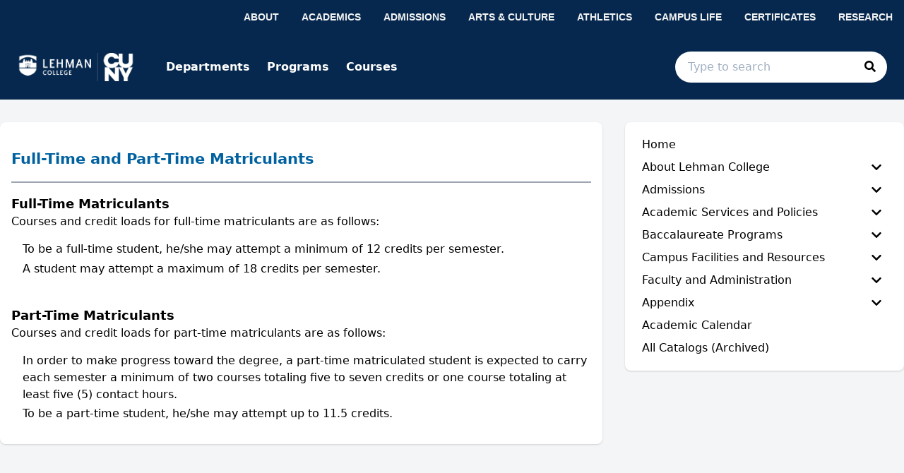

--- FILE ---
content_type: text/html; charset=utf-8
request_url: https://lehman-undergraduate.catalog.cuny.edu/academic-services-and-policies/academic-policies/ft-pt-matriculants
body_size: 74176
content:
<!doctype html>
<html data-n-head-ssr lang="en" data-n-head="%7B%22lang%22:%7B%22ssr%22:%22en%22%7D%7D">
  <head >
    <meta data-n-head="ssr" data-hid="sentry-trace" name="sentry-trace" content="be691f486efb4afb834944a262e195ce-823ed613c0f2aa39-0"><meta data-n-head="ssr" data-hid="sentry-baggage" name="baggage" content="sentry-environment=production,sentry-release=2026-01-24T06%3A54%3A45.369Z,sentry-public_key=2f7d13d4b85f19d86e3680b5c8eb49ec,sentry-trace_id=be691f486efb4afb834944a262e195ce,sentry-sample_rate=0.01,sentry-transaction=GET%20%2Facademic-services-and-policies%2Facademic-policies%2Fft-pt-matriculants,sentry-sampled=false"><meta data-n-head="ssr" data-hid="charset" charset="utf-8"><meta data-n-head="ssr" data-hid="viewport" name="viewport" content="width=device-width, initial-scale=1"><meta data-n-head="ssr" data-hid="mobile-web-app-capable" name="mobile-web-app-capable" content="yes"><meta data-n-head="ssr" data-hid="apple-mobile-web-app-title" name="apple-mobile-web-app-title" content="Catalog"><meta data-n-head="ssr" name="author" content="Lehman College Catalog"><meta data-n-head="ssr" name="viewport" content="width=device-width, initial-scale=1"><meta data-n-head="ssr" data-hid="og:title" name="og:title" content="Lehman College Catalog"><meta data-n-head="ssr" data-hid="og:site_name" name="og:site_name" content="Lehman College Catalog"><meta data-n-head="ssr" data-hid="og:url" name="og:url" content="leh01-catalog.coursedog.com"><meta data-n-head="ssr" data-hid="og:type" name="og:type" content="website"><meta data-n-head="ssr" data-hid="og:image" name="og:image" content="https://coursedog-images-public.s3.us-east-2.amazonaws.com/leh01-dev/LEH01_Favicon.png"><meta data-n-head="ssr" data-hid="description" property="description" content="Full-Time and Part-Time Matriculants"><meta data-n-head="ssr" data-hid="og:description" property="og:description" content="Full-Time and Part-Time Matriculants"><title>Full-Time and Part-Time Matriculants | Lehman College Catalog</title><link data-n-head="ssr" rel="sitemap" type="application/xml" href="/sitemap.xml" title="Sitemap"><link data-n-head="ssr" rel="manifest" href="https://static.catalog.prod.coursedog.com/0ccb22b/manifest.e7b38202.json" data-hid="manifest"><link data-n-head="ssr" rel="icon" type="image/x-icon" href="https://coursedog-images-public.s3.us-east-2.amazonaws.com/leh01-dev/LEH01_Favicon.png"><script data-n-head="ssr" data-hid="newRelic" type="text/javascript" charset="utf-8">;window.NREUM||(NREUM={});NREUM.init={distributed_tracing:{enabled:true},privacy:{cookies_enabled:false},ajax:{deny_list:["bam.nr-data.net"]}};
window.NREUM||(NREUM={}),__nr_require=function(t,e,n){function r(n){if(!e[n]){var o=e[n]={exports:{}};t[n][0].call(o.exports,function(e){var o=t[n][1][e];return r(o||e)},o,o.exports)}return e[n].exports}if("function"==typeof __nr_require)return __nr_require;for(var o=0;o<n.length;o++)r(n[o]);return r}({1:[function(t,e,n){function r(t){try{s.console&&console.log(t)}catch(e){}}var o,i=t("ee"),a=t(32),s={};try{o=localStorage.getItem("__nr_flags").split(","),console&&"function"==typeof console.log&&(s.console=!0,o.indexOf("dev")!==-1&&(s.dev=!0),o.indexOf("nr_dev")!==-1&&(s.nrDev=!0))}catch(c){}s.nrDev&&i.on("internal-error",function(t){r(t.stack)}),s.dev&&i.on("fn-err",function(t,e,n){r(n.stack)}),s.dev&&(r("NR AGENT IN DEVELOPMENT MODE"),r("flags: "+a(s,function(t,e){return t}).join(", ")))},{}],2:[function(t,e,n){function r(t,e,n,r,s){try{l?l-=1:o(s||new UncaughtException(t,e,n),!0)}catch(f){try{i("ierr",[f,c.now(),!0])}catch(d){}}return"function"==typeof u&&u.apply(this,a(arguments))}function UncaughtException(t,e,n){this.message=t||"Uncaught error with no additional information",this.sourceURL=e,this.line=n}function o(t,e){var n=e?null:c.now();i("err",[t,n])}var i=t("handle"),a=t(33),s=t("ee"),c=t("loader"),f=t("gos"),u=window.onerror,d=!1,p="nr@seenError";if(!c.disabled){var l=0;c.features.err=!0,t(1),window.onerror=r;try{throw new Error}catch(h){"stack"in h&&(t(14),t(13),"addEventListener"in window&&t(7),c.xhrWrappable&&t(15),d=!0)}s.on("fn-start",function(t,e,n){d&&(l+=1)}),s.on("fn-err",function(t,e,n){d&&!n[p]&&(f(n,p,function(){return!0}),this.thrown=!0,o(n))}),s.on("fn-end",function(){d&&!this.thrown&&l>0&&(l-=1)}),s.on("internal-error",function(t){i("ierr",[t,c.now(),!0])})}},{}],3:[function(t,e,n){var r=t("loader");r.disabled||(r.features.ins=!0)},{}],4:[function(t,e,n){function r(){U++,L=g.hash,this[u]=y.now()}function o(){U--,g.hash!==L&&i(0,!0);var t=y.now();this[h]=~~this[h]+t-this[u],this[d]=t}function i(t,e){E.emit("newURL",[""+g,e])}function a(t,e){t.on(e,function(){this[e]=y.now()})}var s="-start",c="-end",f="-body",u="fn"+s,d="fn"+c,p="cb"+s,l="cb"+c,h="jsTime",m="fetch",v="addEventListener",w=window,g=w.location,y=t("loader");if(w[v]&&y.xhrWrappable&&!y.disabled){var x=t(11),b=t(12),E=t(9),R=t(7),O=t(14),T=t(8),S=t(15),P=t(10),M=t("ee"),C=M.get("tracer"),N=t(23);t(17),y.features.spa=!0;var L,U=0;M.on(u,r),b.on(p,r),P.on(p,r),M.on(d,o),b.on(l,o),P.on(l,o),M.buffer([u,d,"xhr-resolved"]),R.buffer([u]),O.buffer(["setTimeout"+c,"clearTimeout"+s,u]),S.buffer([u,"new-xhr","send-xhr"+s]),T.buffer([m+s,m+"-done",m+f+s,m+f+c]),E.buffer(["newURL"]),x.buffer([u]),b.buffer(["propagate",p,l,"executor-err","resolve"+s]),C.buffer([u,"no-"+u]),P.buffer(["new-jsonp","cb-start","jsonp-error","jsonp-end"]),a(T,m+s),a(T,m+"-done"),a(P,"new-jsonp"),a(P,"jsonp-end"),a(P,"cb-start"),E.on("pushState-end",i),E.on("replaceState-end",i),w[v]("hashchange",i,N(!0)),w[v]("load",i,N(!0)),w[v]("popstate",function(){i(0,U>1)},N(!0))}},{}],5:[function(t,e,n){function r(){var t=new PerformanceObserver(function(t,e){var n=t.getEntries();s(v,[n])});try{t.observe({entryTypes:["resource"]})}catch(e){}}function o(t){if(s(v,[window.performance.getEntriesByType(w)]),window.performance["c"+p])try{window.performance[h](m,o,!1)}catch(t){}else try{window.performance[h]("webkit"+m,o,!1)}catch(t){}}function i(t){}if(window.performance&&window.performance.timing&&window.performance.getEntriesByType){var a=t("ee"),s=t("handle"),c=t(14),f=t(13),u=t(6),d=t(23),p="learResourceTimings",l="addEventListener",h="removeEventListener",m="resourcetimingbufferfull",v="bstResource",w="resource",g="-start",y="-end",x="fn"+g,b="fn"+y,E="bstTimer",R="pushState",O=t("loader");if(!O.disabled){O.features.stn=!0,t(9),"addEventListener"in window&&t(7);var T=NREUM.o.EV;a.on(x,function(t,e){var n=t[0];n instanceof T&&(this.bstStart=O.now())}),a.on(b,function(t,e){var n=t[0];n instanceof T&&s("bst",[n,e,this.bstStart,O.now()])}),c.on(x,function(t,e,n){this.bstStart=O.now(),this.bstType=n}),c.on(b,function(t,e){s(E,[e,this.bstStart,O.now(),this.bstType])}),f.on(x,function(){this.bstStart=O.now()}),f.on(b,function(t,e){s(E,[e,this.bstStart,O.now(),"requestAnimationFrame"])}),a.on(R+g,function(t){this.time=O.now(),this.startPath=location.pathname+location.hash}),a.on(R+y,function(t){s("bstHist",[location.pathname+location.hash,this.startPath,this.time])}),u()?(s(v,[window.performance.getEntriesByType("resource")]),r()):l in window.performance&&(window.performance["c"+p]?window.performance[l](m,o,d(!1)):window.performance[l]("webkit"+m,o,d(!1))),document[l]("scroll",i,d(!1)),document[l]("keypress",i,d(!1)),document[l]("click",i,d(!1))}}},{}],6:[function(t,e,n){e.exports=function(){return"PerformanceObserver"in window&&"function"==typeof window.PerformanceObserver}},{}],7:[function(t,e,n){function r(t){for(var e=t;e&&!e.hasOwnProperty(u);)e=Object.getPrototypeOf(e);e&&o(e)}function o(t){s.inPlace(t,[u,d],"-",i)}function i(t,e){return t[1]}var a=t("ee").get("events"),s=t("wrap-function")(a,!0),c=t("gos"),f=XMLHttpRequest,u="addEventListener",d="removeEventListener";e.exports=a,"getPrototypeOf"in Object?(r(document),r(window),r(f.prototype)):f.prototype.hasOwnProperty(u)&&(o(window),o(f.prototype)),a.on(u+"-start",function(t,e){var n=t[1];if(null!==n&&("function"==typeof n||"object"==typeof n)){var r=c(n,"nr@wrapped",function(){function t(){if("function"==typeof n.handleEvent)return n.handleEvent.apply(n,arguments)}var e={object:t,"function":n}[typeof n];return e?s(e,"fn-",null,e.name||"anonymous"):n});this.wrapped=t[1]=r}}),a.on(d+"-start",function(t){t[1]=this.wrapped||t[1]})},{}],8:[function(t,e,n){function r(t,e,n){var r=t[e];"function"==typeof r&&(t[e]=function(){var t=i(arguments),e={};o.emit(n+"before-start",[t],e);var a;e[m]&&e[m].dt&&(a=e[m].dt);var s=r.apply(this,t);return o.emit(n+"start",[t,a],s),s.then(function(t){return o.emit(n+"end",[null,t],s),t},function(t){throw o.emit(n+"end",[t],s),t})})}var o=t("ee").get("fetch"),i=t(33),a=t(32);e.exports=o;var s=window,c="fetch-",f=c+"body-",u=["arrayBuffer","blob","json","text","formData"],d=s.Request,p=s.Response,l=s.fetch,h="prototype",m="nr@context";d&&p&&l&&(a(u,function(t,e){r(d[h],e,f),r(p[h],e,f)}),r(s,"fetch",c),o.on(c+"end",function(t,e){var n=this;if(e){var r=e.headers.get("content-length");null!==r&&(n.rxSize=r),o.emit(c+"done",[null,e],n)}else o.emit(c+"done",[t],n)}))},{}],9:[function(t,e,n){var r=t("ee").get("history"),o=t("wrap-function")(r);e.exports=r;var i=window.history&&window.history.constructor&&window.history.constructor.prototype,a=window.history;i&&i.pushState&&i.replaceState&&(a=i),o.inPlace(a,["pushState","replaceState"],"-")},{}],10:[function(t,e,n){function r(t){function e(){f.emit("jsonp-end",[],l),t.removeEventListener("load",e,c(!1)),t.removeEventListener("error",n,c(!1))}function n(){f.emit("jsonp-error",[],l),f.emit("jsonp-end",[],l),t.removeEventListener("load",e,c(!1)),t.removeEventListener("error",n,c(!1))}var r=t&&"string"==typeof t.nodeName&&"script"===t.nodeName.toLowerCase();if(r){var o="function"==typeof t.addEventListener;if(o){var a=i(t.src);if(a){var d=s(a),p="function"==typeof d.parent[d.key];if(p){var l={};u.inPlace(d.parent,[d.key],"cb-",l),t.addEventListener("load",e,c(!1)),t.addEventListener("error",n,c(!1)),f.emit("new-jsonp",[t.src],l)}}}}}function o(){return"addEventListener"in window}function i(t){var e=t.match(d);return e?e[1]:null}function a(t,e){var n=t.match(l),r=n[1],o=n[3];return o?a(o,e[r]):e[r]}function s(t){var e=t.match(p);return e&&e.length>=3?{key:e[2],parent:a(e[1],window)}:{key:t,parent:window}}var c=t(23),f=t("ee").get("jsonp"),u=t("wrap-function")(f);if(e.exports=f,o()){var d=/[?&](?:callback|cb)=([^&#]+)/,p=/(.*)\.([^.]+)/,l=/^(\w+)(\.|$)(.*)$/,h=["appendChild","insertBefore","replaceChild"];Node&&Node.prototype&&Node.prototype.appendChild?u.inPlace(Node.prototype,h,"dom-"):(u.inPlace(HTMLElement.prototype,h,"dom-"),u.inPlace(HTMLHeadElement.prototype,h,"dom-"),u.inPlace(HTMLBodyElement.prototype,h,"dom-")),f.on("dom-start",function(t){r(t[0])})}},{}],11:[function(t,e,n){var r=t("ee").get("mutation"),o=t("wrap-function")(r),i=NREUM.o.MO;e.exports=r,i&&(window.MutationObserver=function(t){return this instanceof i?new i(o(t,"fn-")):i.apply(this,arguments)},MutationObserver.prototype=i.prototype)},{}],12:[function(t,e,n){function r(t){var e=i.context(),n=s(t,"executor-",e,null,!1),r=new f(n);return i.context(r).getCtx=function(){return e},r}var o=t("wrap-function"),i=t("ee").get("promise"),a=t("ee").getOrSetContext,s=o(i),c=t(32),f=NREUM.o.PR;e.exports=i,f&&(window.Promise=r,["all","race"].forEach(function(t){var e=f[t];f[t]=function(n){function r(t){return function(){i.emit("propagate",[null,!o],a,!1,!1),o=o||!t}}var o=!1;c(n,function(e,n){Promise.resolve(n).then(r("all"===t),r(!1))});var a=e.apply(f,arguments),s=f.resolve(a);return s}}),["resolve","reject"].forEach(function(t){var e=f[t];f[t]=function(t){var n=e.apply(f,arguments);return t!==n&&i.emit("propagate",[t,!0],n,!1,!1),n}}),f.prototype["catch"]=function(t){return this.then(null,t)},f.prototype=Object.create(f.prototype,{constructor:{value:r}}),c(Object.getOwnPropertyNames(f),function(t,e){try{r[e]=f[e]}catch(n){}}),o.wrapInPlace(f.prototype,"then",function(t){return function(){var e=this,n=o.argsToArray.apply(this,arguments),r=a(e);r.promise=e,n[0]=s(n[0],"cb-",r,null,!1),n[1]=s(n[1],"cb-",r,null,!1);var c=t.apply(this,n);return r.nextPromise=c,i.emit("propagate",[e,!0],c,!1,!1),c}}),i.on("executor-start",function(t){t[0]=s(t[0],"resolve-",this,null,!1),t[1]=s(t[1],"resolve-",this,null,!1)}),i.on("executor-err",function(t,e,n){t[1](n)}),i.on("cb-end",function(t,e,n){i.emit("propagate",[n,!0],this.nextPromise,!1,!1)}),i.on("propagate",function(t,e,n){this.getCtx&&!e||(this.getCtx=function(){if(t instanceof Promise)var e=i.context(t);return e&&e.getCtx?e.getCtx():this})}),r.toString=function(){return""+f})},{}],13:[function(t,e,n){var r=t("ee").get("raf"),o=t("wrap-function")(r),i="equestAnimationFrame";e.exports=r,o.inPlace(window,["r"+i,"mozR"+i,"webkitR"+i,"msR"+i],"raf-"),r.on("raf-start",function(t){t[0]=o(t[0],"fn-")})},{}],14:[function(t,e,n){function r(t,e,n){t[0]=a(t[0],"fn-",null,n)}function o(t,e,n){this.method=n,this.timerDuration=isNaN(t[1])?0:+t[1],t[0]=a(t[0],"fn-",this,n)}var i=t("ee").get("timer"),a=t("wrap-function")(i),s="setTimeout",c="setInterval",f="clearTimeout",u="-start",d="-";e.exports=i,a.inPlace(window,[s,"setImmediate"],s+d),a.inPlace(window,[c],c+d),a.inPlace(window,[f,"clearImmediate"],f+d),i.on(c+u,r),i.on(s+u,o)},{}],15:[function(t,e,n){function r(t,e){d.inPlace(e,["onreadystatechange"],"fn-",s)}function o(){var t=this,e=u.context(t);t.readyState>3&&!e.resolved&&(e.resolved=!0,u.emit("xhr-resolved",[],t)),d.inPlace(t,y,"fn-",s)}function i(t){x.push(t),m&&(E?E.then(a):w?w(a):(R=-R,O.data=R))}function a(){for(var t=0;t<x.length;t++)r([],x[t]);x.length&&(x=[])}function s(t,e){return e}function c(t,e){for(var n in t)e[n]=t[n];return e}t(7);var f=t("ee"),u=f.get("xhr"),d=t("wrap-function")(u),p=t(23),l=NREUM.o,h=l.XHR,m=l.MO,v=l.PR,w=l.SI,g="readystatechange",y=["onload","onerror","onabort","onloadstart","onloadend","onprogress","ontimeout"],x=[];e.exports=u;var b=window.XMLHttpRequest=function(t){var e=new h(t);try{u.emit("new-xhr",[e],e),e.addEventListener(g,o,p(!1))}catch(n){try{u.emit("internal-error",[n])}catch(r){}}return e};if(c(h,b),b.prototype=h.prototype,d.inPlace(b.prototype,["open","send"],"-xhr-",s),u.on("send-xhr-start",function(t,e){r(t,e),i(e)}),u.on("open-xhr-start",r),m){var E=v&&v.resolve();if(!w&&!v){var R=1,O=document.createTextNode(R);new m(a).observe(O,{characterData:!0})}}else f.on("fn-end",function(t){t[0]&&t[0].type===g||a()})},{}],16:[function(t,e,n){function r(t){if(!s(t))return null;var e=window.NREUM;if(!e.loader_config)return null;var n=(e.loader_config.accountID||"").toString()||null,r=(e.loader_config.agentID||"").toString()||null,f=(e.loader_config.trustKey||"").toString()||null;if(!n||!r)return null;var h=l.generateSpanId(),m=l.generateTraceId(),v=Date.now(),w={spanId:h,traceId:m,timestamp:v};return(t.sameOrigin||c(t)&&p())&&(w.traceContextParentHeader=o(h,m),w.traceContextStateHeader=i(h,v,n,r,f)),(t.sameOrigin&&!u()||!t.sameOrigin&&c(t)&&d())&&(w.newrelicHeader=a(h,m,v,n,r,f)),w}function o(t,e){return"00-"+e+"-"+t+"-01"}function i(t,e,n,r,o){var i=0,a="",s=1,c="",f="";return o+"@nr="+i+"-"+s+"-"+n+"-"+r+"-"+t+"-"+a+"-"+c+"-"+f+"-"+e}function a(t,e,n,r,o,i){var a="btoa"in window&&"function"==typeof window.btoa;if(!a)return null;var s={v:[0,1],d:{ty:"Browser",ac:r,ap:o,id:t,tr:e,ti:n}};return i&&r!==i&&(s.d.tk=i),btoa(JSON.stringify(s))}function s(t){return f()&&c(t)}function c(t){var e=!1,n={};if("init"in NREUM&&"distributed_tracing"in NREUM.init&&(n=NREUM.init.distributed_tracing),t.sameOrigin)e=!0;else if(n.allowed_origins instanceof Array)for(var r=0;r<n.allowed_origins.length;r++){var o=h(n.allowed_origins[r]);if(t.hostname===o.hostname&&t.protocol===o.protocol&&t.port===o.port){e=!0;break}}return e}function f(){return"init"in NREUM&&"distributed_tracing"in NREUM.init&&!!NREUM.init.distributed_tracing.enabled}function u(){return"init"in NREUM&&"distributed_tracing"in NREUM.init&&!!NREUM.init.distributed_tracing.exclude_newrelic_header}function d(){return"init"in NREUM&&"distributed_tracing"in NREUM.init&&NREUM.init.distributed_tracing.cors_use_newrelic_header!==!1}function p(){return"init"in NREUM&&"distributed_tracing"in NREUM.init&&!!NREUM.init.distributed_tracing.cors_use_tracecontext_headers}var l=t(29),h=t(18);e.exports={generateTracePayload:r,shouldGenerateTrace:s}},{}],17:[function(t,e,n){function r(t){var e=this.params,n=this.metrics;if(!this.ended){this.ended=!0;for(var r=0;r<p;r++)t.removeEventListener(d[r],this.listener,!1);return e.protocol&&"data"===e.protocol?void g("Ajax/DataUrl/Excluded"):void(e.aborted||(n.duration=a.now()-this.startTime,this.loadCaptureCalled||4!==t.readyState?null==e.status&&(e.status=0):i(this,t),n.cbTime=this.cbTime,s("xhr",[e,n,this.startTime,this.endTime,"xhr"],this)))}}function o(t,e){var n=c(e),r=t.params;r.hostname=n.hostname,r.port=n.port,r.protocol=n.protocol,r.host=n.hostname+":"+n.port,r.pathname=n.pathname,t.parsedOrigin=n,t.sameOrigin=n.sameOrigin}function i(t,e){t.params.status=e.status;var n=v(e,t.lastSize);if(n&&(t.metrics.rxSize=n),t.sameOrigin){var r=e.getResponseHeader("X-NewRelic-App-Data");r&&(t.params.cat=r.split(", ").pop())}t.loadCaptureCalled=!0}var a=t("loader");if(a.xhrWrappable&&!a.disabled){var s=t("handle"),c=t(18),f=t(16).generateTracePayload,u=t("ee"),d=["load","error","abort","timeout"],p=d.length,l=t("id"),h=t(24),m=t(22),v=t(19),w=t(23),g=t(25).recordSupportability,y=NREUM.o.REQ,x=window.XMLHttpRequest;a.features.xhr=!0,t(15),t(8),u.on("new-xhr",function(t){var e=this;e.totalCbs=0,e.called=0,e.cbTime=0,e.end=r,e.ended=!1,e.xhrGuids={},e.lastSize=null,e.loadCaptureCalled=!1,e.params=this.params||{},e.metrics=this.metrics||{},t.addEventListener("load",function(n){i(e,t)},w(!1)),h&&(h>34||h<10)||t.addEventListener("progress",function(t){e.lastSize=t.loaded},w(!1))}),u.on("open-xhr-start",function(t){this.params={method:t[0]},o(this,t[1]),this.metrics={}}),u.on("open-xhr-end",function(t,e){"loader_config"in NREUM&&"xpid"in NREUM.loader_config&&this.sameOrigin&&e.setRequestHeader("X-NewRelic-ID",NREUM.loader_config.xpid);var n=f(this.parsedOrigin);if(n){var r=!1;n.newrelicHeader&&(e.setRequestHeader("newrelic",n.newrelicHeader),r=!0),n.traceContextParentHeader&&(e.setRequestHeader("traceparent",n.traceContextParentHeader),n.traceContextStateHeader&&e.setRequestHeader("tracestate",n.traceContextStateHeader),r=!0),r&&(this.dt=n)}}),u.on("send-xhr-start",function(t,e){var n=this.metrics,r=t[0],o=this;if(n&&r){var i=m(r);i&&(n.txSize=i)}this.startTime=a.now(),this.listener=function(t){try{"abort"!==t.type||o.loadCaptureCalled||(o.params.aborted=!0),("load"!==t.type||o.called===o.totalCbs&&(o.onloadCalled||"function"!=typeof e.onload))&&o.end(e)}catch(n){try{u.emit("internal-error",[n])}catch(r){}}};for(var s=0;s<p;s++)e.addEventListener(d[s],this.listener,w(!1))}),u.on("xhr-cb-time",function(t,e,n){this.cbTime+=t,e?this.onloadCalled=!0:this.called+=1,this.called!==this.totalCbs||!this.onloadCalled&&"function"==typeof n.onload||this.end(n)}),u.on("xhr-load-added",function(t,e){var n=""+l(t)+!!e;this.xhrGuids&&!this.xhrGuids[n]&&(this.xhrGuids[n]=!0,this.totalCbs+=1)}),u.on("xhr-load-removed",function(t,e){var n=""+l(t)+!!e;this.xhrGuids&&this.xhrGuids[n]&&(delete this.xhrGuids[n],this.totalCbs-=1)}),u.on("xhr-resolved",function(){this.endTime=a.now()}),u.on("addEventListener-end",function(t,e){e instanceof x&&"load"===t[0]&&u.emit("xhr-load-added",[t[1],t[2]],e)}),u.on("removeEventListener-end",function(t,e){e instanceof x&&"load"===t[0]&&u.emit("xhr-load-removed",[t[1],t[2]],e)}),u.on("fn-start",function(t,e,n){e instanceof x&&("onload"===n&&(this.onload=!0),("load"===(t[0]&&t[0].type)||this.onload)&&(this.xhrCbStart=a.now()))}),u.on("fn-end",function(t,e){this.xhrCbStart&&u.emit("xhr-cb-time",[a.now()-this.xhrCbStart,this.onload,e],e)}),u.on("fetch-before-start",function(t){function e(t,e){var n=!1;return e.newrelicHeader&&(t.set("newrelic",e.newrelicHeader),n=!0),e.traceContextParentHeader&&(t.set("traceparent",e.traceContextParentHeader),e.traceContextStateHeader&&t.set("tracestate",e.traceContextStateHeader),n=!0),n}var n,r=t[1]||{};"string"==typeof t[0]?n=t[0]:t[0]&&t[0].url?n=t[0].url:window.URL&&t[0]&&t[0]instanceof URL&&(n=t[0].href),n&&(this.parsedOrigin=c(n),this.sameOrigin=this.parsedOrigin.sameOrigin);var o=f(this.parsedOrigin);if(o&&(o.newrelicHeader||o.traceContextParentHeader))if("string"==typeof t[0]||window.URL&&t[0]&&t[0]instanceof URL){var i={};for(var a in r)i[a]=r[a];i.headers=new Headers(r.headers||{}),e(i.headers,o)&&(this.dt=o),t.length>1?t[1]=i:t.push(i)}else t[0]&&t[0].headers&&e(t[0].headers,o)&&(this.dt=o)}),u.on("fetch-start",function(t,e){this.params={},this.metrics={},this.startTime=a.now(),this.dt=e,t.length>=1&&(this.target=t[0]),t.length>=2&&(this.opts=t[1]);var n,r=this.opts||{},i=this.target;if("string"==typeof i?n=i:"object"==typeof i&&i instanceof y?n=i.url:window.URL&&"object"==typeof i&&i instanceof URL&&(n=i.href),o(this,n),"data"!==this.params.protocol){var s=(""+(i&&i instanceof y&&i.method||r.method||"GET")).toUpperCase();this.params.method=s,this.txSize=m(r.body)||0}}),u.on("fetch-done",function(t,e){if(this.endTime=a.now(),this.params||(this.params={}),"data"===this.params.protocol)return void g("Ajax/DataUrl/Excluded");this.params.status=e?e.status:0;var n;"string"==typeof this.rxSize&&this.rxSize.length>0&&(n=+this.rxSize);var r={txSize:this.txSize,rxSize:n,duration:a.now()-this.startTime};s("xhr",[this.params,r,this.startTime,this.endTime,"fetch"],this)})}},{}],18:[function(t,e,n){var r={};e.exports=function(t){if(t in r)return r[t];if(0===(t||"").indexOf("data:"))return{protocol:"data"};var e=document.createElement("a"),n=window.location,o={};e.href=t,o.port=e.port;var i=e.href.split("://");!o.port&&i[1]&&(o.port=i[1].split("/")[0].split("@").pop().split(":")[1]),o.port&&"0"!==o.port||(o.port="https"===i[0]?"443":"80"),o.hostname=e.hostname||n.hostname,o.pathname=e.pathname,o.protocol=i[0],"/"!==o.pathname.charAt(0)&&(o.pathname="/"+o.pathname);var a=!e.protocol||":"===e.protocol||e.protocol===n.protocol,s=e.hostname===document.domain&&e.port===n.port;return o.sameOrigin=a&&(!e.hostname||s),"/"===o.pathname&&(r[t]=o),o}},{}],19:[function(t,e,n){function r(t,e){var n=t.responseType;return"json"===n&&null!==e?e:"arraybuffer"===n||"blob"===n||"json"===n?o(t.response):"text"===n||""===n||void 0===n?o(t.responseText):void 0}var o=t(22);e.exports=r},{}],20:[function(t,e,n){function r(){}function o(t,e,n,r){return function(){return u.recordSupportability("API/"+e+"/called"),i(t+e,[f.now()].concat(s(arguments)),n?null:this,r),n?void 0:this}}var i=t("handle"),a=t(32),s=t(33),c=t("ee").get("tracer"),f=t("loader"),u=t(25),d=NREUM;"undefined"==typeof window.newrelic&&(newrelic=d);var p=["setPageViewName","setCustomAttribute","setErrorHandler","finished","addToTrace","inlineHit","addRelease"],l="api-",h=l+"ixn-";a(p,function(t,e){d[e]=o(l,e,!0,"api")}),d.addPageAction=o(l,"addPageAction",!0),d.setCurrentRouteName=o(l,"routeName",!0),e.exports=newrelic,d.interaction=function(){return(new r).get()};var m=r.prototype={createTracer:function(t,e){var n={},r=this,o="function"==typeof e;return i(h+"tracer",[f.now(),t,n],r),function(){if(c.emit((o?"":"no-")+"fn-start",[f.now(),r,o],n),o)try{return e.apply(this,arguments)}catch(t){throw c.emit("fn-err",[arguments,this,t],n),t}finally{c.emit("fn-end",[f.now()],n)}}}};a("actionText,setName,setAttribute,save,ignore,onEnd,getContext,end,get".split(","),function(t,e){m[e]=o(h,e)}),newrelic.noticeError=function(t,e){"string"==typeof t&&(t=new Error(t)),u.recordSupportability("API/noticeError/called"),i("err",[t,f.now(),!1,e])}},{}],21:[function(t,e,n){function r(t){if(NREUM.init){for(var e=NREUM.init,n=t.split("."),r=0;r<n.length-1;r++)if(e=e[n[r]],"object"!=typeof e)return;return e=e[n[n.length-1]]}}e.exports={getConfiguration:r}},{}],22:[function(t,e,n){e.exports=function(t){if("string"==typeof t&&t.length)return t.length;if("object"==typeof t){if("undefined"!=typeof ArrayBuffer&&t instanceof ArrayBuffer&&t.byteLength)return t.byteLength;if("undefined"!=typeof Blob&&t instanceof Blob&&t.size)return t.size;if(!("undefined"!=typeof FormData&&t instanceof FormData))try{return JSON.stringify(t).length}catch(e){return}}}},{}],23:[function(t,e,n){var r=!1;try{var o=Object.defineProperty({},"passive",{get:function(){r=!0}});window.addEventListener("testPassive",null,o),window.removeEventListener("testPassive",null,o)}catch(i){}e.exports=function(t){return r?{passive:!0,capture:!!t}:!!t}},{}],24:[function(t,e,n){var r=0,o=navigator.userAgent.match(/Firefox[\/\s](\d+\.\d+)/);o&&(r=+o[1]),e.exports=r},{}],25:[function(t,e,n){function r(t,e){var n=[a,t,{name:t},e];return i("storeMetric",n,null,"api"),n}function o(t,e){var n=[s,t,{name:t},e];return i("storeEventMetrics",n,null,"api"),n}var i=t("handle"),a="sm",s="cm";e.exports={constants:{SUPPORTABILITY_METRIC:a,CUSTOM_METRIC:s},recordSupportability:r,recordCustom:o}},{}],26:[function(t,e,n){function r(){return s.exists&&performance.now?Math.round(performance.now()):(i=Math.max((new Date).getTime(),i))-a}function o(){return i}var i=(new Date).getTime(),a=i,s=t(34);e.exports=r,e.exports.offset=a,e.exports.getLastTimestamp=o},{}],27:[function(t,e,n){function r(t){return!(!t||!t.protocol||"file:"===t.protocol)}e.exports=r},{}],28:[function(t,e,n){function r(t,e){var n=t.getEntries();n.forEach(function(t){"first-paint"===t.name?l("timing",["fp",Math.floor(t.startTime)]):"first-contentful-paint"===t.name&&l("timing",["fcp",Math.floor(t.startTime)])})}function o(t,e){var n=t.getEntries();if(n.length>0){var r=n[n.length-1];if(f&&f<r.startTime)return;var o=[r],i=a({});i&&o.push(i),l("lcp",o)}}function i(t){t.getEntries().forEach(function(t){t.hadRecentInput||l("cls",[t])})}function a(t){var e=navigator.connection||navigator.mozConnection||navigator.webkitConnection;if(e)return e.type&&(t["net-type"]=e.type),e.effectiveType&&(t["net-etype"]=e.effectiveType),e.rtt&&(t["net-rtt"]=e.rtt),e.downlink&&(t["net-dlink"]=e.downlink),t}function s(t){if(t instanceof w&&!y){var e=Math.round(t.timeStamp),n={type:t.type};a(n),e<=h.now()?n.fid=h.now()-e:e>h.offset&&e<=Date.now()?(e-=h.offset,n.fid=h.now()-e):e=h.now(),y=!0,l("timing",["fi",e,n])}}function c(t){"hidden"===t&&(f=h.now(),l("pageHide",[f]))}if(!("init"in NREUM&&"page_view_timing"in NREUM.init&&"enabled"in NREUM.init.page_view_timing&&NREUM.init.page_view_timing.enabled===!1)){var f,u,d,p,l=t("handle"),h=t("loader"),m=t(31),v=t(23),w=NREUM.o.EV;if("PerformanceObserver"in window&&"function"==typeof window.PerformanceObserver){u=new PerformanceObserver(r);try{u.observe({entryTypes:["paint"]})}catch(g){}d=new PerformanceObserver(o);try{d.observe({entryTypes:["largest-contentful-paint"]})}catch(g){}p=new PerformanceObserver(i);try{p.observe({type:"layout-shift",buffered:!0})}catch(g){}}if("addEventListener"in document){var y=!1,x=["click","keydown","mousedown","pointerdown","touchstart"];x.forEach(function(t){document.addEventListener(t,s,v(!1))})}m(c)}},{}],29:[function(t,e,n){function r(){function t(){return e?15&e[n++]:16*Math.random()|0}var e=null,n=0,r=window.crypto||window.msCrypto;r&&r.getRandomValues&&(e=r.getRandomValues(new Uint8Array(31)));for(var o,i="xxxxxxxx-xxxx-4xxx-yxxx-xxxxxxxxxxxx",a="",s=0;s<i.length;s++)o=i[s],"x"===o?a+=t().toString(16):"y"===o?(o=3&t()|8,a+=o.toString(16)):a+=o;return a}function o(){return a(16)}function i(){return a(32)}function a(t){function e(){return n?15&n[r++]:16*Math.random()|0}var n=null,r=0,o=window.crypto||window.msCrypto;o&&o.getRandomValues&&Uint8Array&&(n=o.getRandomValues(new Uint8Array(31)));for(var i=[],a=0;a<t;a++)i.push(e().toString(16));return i.join("")}e.exports={generateUuid:r,generateSpanId:o,generateTraceId:i}},{}],30:[function(t,e,n){function r(t,e){if(!o)return!1;if(t!==o)return!1;if(!e)return!0;if(!i)return!1;for(var n=i.split("."),r=e.split("."),a=0;a<r.length;a++)if(r[a]!==n[a])return!1;return!0}var o=null,i=null,a=/Version\/(\S+)\s+Safari/;if(navigator.userAgent){var s=navigator.userAgent,c=s.match(a);c&&s.indexOf("Chrome")===-1&&s.indexOf("Chromium")===-1&&(o="Safari",i=c[1])}e.exports={agent:o,version:i,match:r}},{}],31:[function(t,e,n){function r(t){function e(){t(s&&document[s]?document[s]:document[i]?"hidden":"visible")}"addEventListener"in document&&a&&document.addEventListener(a,e,o(!1))}var o=t(23);e.exports=r;var i,a,s;"undefined"!=typeof document.hidden?(i="hidden",a="visibilitychange",s="visibilityState"):"undefined"!=typeof document.msHidden?(i="msHidden",a="msvisibilitychange"):"undefined"!=typeof document.webkitHidden&&(i="webkitHidden",a="webkitvisibilitychange",s="webkitVisibilityState")},{}],32:[function(t,e,n){function r(t,e){var n=[],r="",i=0;for(r in t)o.call(t,r)&&(n[i]=e(r,t[r]),i+=1);return n}var o=Object.prototype.hasOwnProperty;e.exports=r},{}],33:[function(t,e,n){function r(t,e,n){e||(e=0),"undefined"==typeof n&&(n=t?t.length:0);for(var r=-1,o=n-e||0,i=Array(o<0?0:o);++r<o;)i[r]=t[e+r];return i}e.exports=r},{}],34:[function(t,e,n){e.exports={exists:"undefined"!=typeof window.performance&&window.performance.timing&&"undefined"!=typeof window.performance.timing.navigationStart}},{}],ee:[function(t,e,n){function r(){}function o(t){function e(t){return t&&t instanceof r?t:t?f(t,c,a):a()}function n(n,r,o,i,a){if(a!==!1&&(a=!0),!l.aborted||i){t&&a&&t(n,r,o);for(var s=e(o),c=m(n),f=c.length,u=0;u<f;u++)c[u].apply(s,r);var p=d[y[n]];return p&&p.push([x,n,r,s]),s}}function i(t,e){g[t]=m(t).concat(e)}function h(t,e){var n=g[t];if(n)for(var r=0;r<n.length;r++)n[r]===e&&n.splice(r,1)}function m(t){return g[t]||[]}function v(t){return p[t]=p[t]||o(n)}function w(t,e){l.aborted||u(t,function(t,n){e=e||"feature",y[n]=e,e in d||(d[e]=[])})}var g={},y={},x={on:i,addEventListener:i,removeEventListener:h,emit:n,get:v,listeners:m,context:e,buffer:w,abort:s,aborted:!1};return x}function i(t){return f(t,c,a)}function a(){return new r}function s(){(d.api||d.feature)&&(l.aborted=!0,d=l.backlog={})}var c="nr@context",f=t("gos"),u=t(32),d={},p={},l=e.exports=o();e.exports.getOrSetContext=i,l.backlog=d},{}],gos:[function(t,e,n){function r(t,e,n){if(o.call(t,e))return t[e];var r=n();if(Object.defineProperty&&Object.keys)try{return Object.defineProperty(t,e,{value:r,writable:!0,enumerable:!1}),r}catch(i){}return t[e]=r,r}var o=Object.prototype.hasOwnProperty;e.exports=r},{}],handle:[function(t,e,n){function r(t,e,n,r){o.buffer([t],r),o.emit(t,e,n)}var o=t("ee").get("handle");e.exports=r,r.ee=o},{}],id:[function(t,e,n){function r(t){var e=typeof t;return!t||"object"!==e&&"function"!==e?-1:t===window?0:a(t,i,function(){return o++})}var o=1,i="nr@id",a=t("gos");e.exports=r},{}],loader:[function(t,e,n){function r(){if(!S++){var t=T.info=NREUM.info,e=v.getElementsByTagName("script")[0];if(setTimeout(f.abort,3e4),!(t&&t.licenseKey&&t.applicationID&&e))return f.abort();c(R,function(e,n){t[e]||(t[e]=n)});var n=a();s("mark",["onload",n+T.offset],null,"api"),s("timing",["load",n]);var r=v.createElement("script");0===t.agent.indexOf("http://")||0===t.agent.indexOf("https://")?r.src=t.agent:r.src=h+"://"+t.agent,e.parentNode.insertBefore(r,e)}}function o(){"complete"===v.readyState&&i()}function i(){s("mark",["domContent",a()+T.offset],null,"api")}var a=t(26),s=t("handle"),c=t(32),f=t("ee"),u=t(30),d=t(27),p=t(21),l=t(23),h=p.getConfiguration("ssl")===!1?"http":"https",m=window,v=m.document,w="addEventListener",g="attachEvent",y=m.XMLHttpRequest,x=y&&y.prototype,b=!d(m.location);NREUM.o={ST:setTimeout,SI:m.setImmediate,CT:clearTimeout,XHR:y,REQ:m.Request,EV:m.Event,PR:m.Promise,MO:m.MutationObserver};var E=""+location,R={beacon:"bam.nr-data.net",errorBeacon:"bam.nr-data.net",agent:"js-agent.newrelic.com/nr-spa-1215.min.js"},O=y&&x&&x[w]&&!/CriOS/.test(navigator.userAgent),T=e.exports={offset:a.getLastTimestamp(),now:a,origin:E,features:{},xhrWrappable:O,userAgent:u,disabled:b};if(!b){t(20),t(28),v[w]?(v[w]("DOMContentLoaded",i,l(!1)),m[w]("load",r,l(!1))):(v[g]("onreadystatechange",o),m[g]("onload",r)),s("mark",["firstbyte",a.getLastTimestamp()],null,"api");var S=0}},{}],"wrap-function":[function(t,e,n){function r(t,e){function n(e,n,r,c,f){function nrWrapper(){var i,a,u,p;try{a=this,i=d(arguments),u="function"==typeof r?r(i,a):r||{}}catch(l){o([l,"",[i,a,c],u],t)}s(n+"start",[i,a,c],u,f);try{return p=e.apply(a,i)}catch(h){throw s(n+"err",[i,a,h],u,f),h}finally{s(n+"end",[i,a,p],u,f)}}return a(e)?e:(n||(n=""),nrWrapper[p]=e,i(e,nrWrapper,t),nrWrapper)}function r(t,e,r,o,i){r||(r="");var s,c,f,u="-"===r.charAt(0);for(f=0;f<e.length;f++)c=e[f],s=t[c],a(s)||(t[c]=n(s,u?c+r:r,o,c,i))}function s(n,r,i,a){if(!h||e){var s=h;h=!0;try{t.emit(n,r,i,e,a)}catch(c){o([c,n,r,i],t)}h=s}}return t||(t=u),n.inPlace=r,n.flag=p,n}function o(t,e){e||(e=u);try{e.emit("internal-error",t)}catch(n){}}function i(t,e,n){if(Object.defineProperty&&Object.keys)try{var r=Object.keys(t);return r.forEach(function(n){Object.defineProperty(e,n,{get:function(){return t[n]},set:function(e){return t[n]=e,e}})}),e}catch(i){o([i],n)}for(var a in t)l.call(t,a)&&(e[a]=t[a]);return e}function a(t){return!(t&&t instanceof Function&&t.apply&&!t[p])}function s(t,e){var n=e(t);return n[p]=t,i(t,n,u),n}function c(t,e,n){var r=t[e];t[e]=s(r,n)}function f(){for(var t=arguments.length,e=new Array(t),n=0;n<t;++n)e[n]=arguments[n];return e}var u=t("ee"),d=t(33),p="nr@original",l=Object.prototype.hasOwnProperty,h=!1;e.exports=r,e.exports.wrapFunction=s,e.exports.wrapInPlace=c,e.exports.argsToArray=f},{}]},{},["loader",2,17,5,3,4]);
;NREUM.loader_config={accountID:"3462606",trustKey:"3462606",agentID:"1298193956",licenseKey:"NRJS-3b34f5fe10831ff33af",applicationID:"1298193956"}
;NREUM.info={beacon:"bam.nr-data.net",errorBeacon:"bam.nr-data.net",licenseKey:"NRJS-3b34f5fe10831ff33af",applicationID:"1298193956",sa:1}</script><link rel="preload" href="https://static.catalog.prod.coursedog.com/0ccb22b/37b8e76.js" as="script"><link rel="preload" href="https://static.catalog.prod.coursedog.com/0ccb22b/42.2e10403c65b0b0b766f7.js" as="script"><link rel="preload" href="https://static.catalog.prod.coursedog.com/0ccb22b/59.11260be5783ed0ca2352.js" as="script"><link rel="preload" href="https://static.catalog.prod.coursedog.com/0ccb22b/41.1af5bd3b90d4e10ae022.js" as="script"><link rel="preload" href="https://static.catalog.prod.coursedog.com/0ccb22b/5.ea0e64b59465713a93fc.js" as="script"><link rel="preload" href="https://static.catalog.prod.coursedog.com/0ccb22b/80.7dab10d995e43e5c2626.js" as="script"><link rel="preload" href="https://static.catalog.prod.coursedog.com/0ccb22b/2.5a3378bd2daba29aa05b.js" as="script"><style data-vue-ssr-id="15ba7704:0 56e94d36:0 2f54cfc0:0 1515d950:0 28e218f8:0 c81e33c4:0 b2e11be0:0 5f597fdb:0 3cc93ecf:0 51827236:0 7a367b5c:0 2ed4ac2d:0 5350efac:0 189d8970:0 2b35401e:0 32993c07:0 34a106da:0 2bc3b274:0 6d63219e:0 2a5bdf24:0 2e8b4088:0 32ec6f0b:0 398cdecc:0">/**
 * This injects Tailwind's base styles, which is a combination of
 * Normalize.css and some additional base styles.
 *
 * You can see the styles here:
 * https://github.com/tailwindcss/tailwindcss/blob/master/css/preflight.css
 *
 * If using `postcss-import`, use this import instead:
 *
 * @import "tailwindcss/preflight";
 */

/*! normalize.css v8.0.1 | MIT License | github.com/necolas/normalize.css */

/* Document
   ========================================================================== */

/**
 * 1. Correct the line height in all browsers.
 * 2. Prevent adjustments of font size after orientation changes in iOS.
 */

html {
  line-height: 1.15; /* 1 */
  -webkit-text-size-adjust: 100%; /* 2 */
}

/* Sections
   ========================================================================== */

/**
 * Remove the margin in all browsers.
 */

body {
  margin: 0;
}

/**
 * Render the `main` element consistently in IE.
 */

main {
  display: block;
}

/**
 * Correct the font size and margin on `h1` elements within `section` and
 * `article` contexts in Chrome, Firefox, and Safari.
 */

h1 {
  font-size: 2em;
  margin: 0.67em 0;
}

/* Grouping content
   ========================================================================== */

/**
 * 1. Add the correct box sizing in Firefox.
 * 2. Show the overflow in Edge and IE.
 */

hr {
  box-sizing: content-box; /* 1 */
  height: 0; /* 1 */
  overflow: visible; /* 2 */
}

/**
 * 1. Correct the inheritance and scaling of font size in all browsers.
 * 2. Correct the odd `em` font sizing in all browsers.
 */

pre {
  font-family: monospace, monospace; /* 1 */
  font-size: 1em; /* 2 */
}

/* Text-level semantics
   ========================================================================== */

/**
 * Remove the gray background on active links in IE 10.
 */

a {
  background-color: transparent;
}

/**
 * 1. Remove the bottom border in Chrome 57-
 * 2. Add the correct text decoration in Chrome, Edge, IE, Opera, and Safari.
 */

abbr[title] {
  border-bottom: none; /* 1 */
  text-decoration: underline; /* 2 */
  -webkit-text-decoration: underline dotted;
          text-decoration: underline dotted; /* 2 */
}

/**
 * Add the correct font weight in Chrome, Edge, and Safari.
 */

b,
strong {
  font-weight: bolder;
}

/**
 * 1. Correct the inheritance and scaling of font size in all browsers.
 * 2. Correct the odd `em` font sizing in all browsers.
 */

code,
kbd,
samp {
  font-family: monospace, monospace; /* 1 */
  font-size: 1em; /* 2 */
}

/**
 * Add the correct font size in all browsers.
 */

small {
  font-size: 80%;
}

/**
 * Prevent `sub` and `sup` elements from affecting the line height in
 * all browsers.
 */

sub,
sup {
  font-size: 75%;
  line-height: 0;
  position: relative;
  vertical-align: baseline;
}

sub {
  bottom: -0.25em;
}

sup {
  top: -0.5em;
}

/* Embedded content
   ========================================================================== */

/**
 * Remove the border on images inside links in IE 10.
 */

img {
  border-style: none;
}

/* Forms
   ========================================================================== */

/**
 * 1. Change the font styles in all browsers.
 * 2. Remove the margin in Firefox and Safari.
 */

button,
input,
optgroup,
select,
textarea {
  font-family: inherit; /* 1 */
  font-size: 100%; /* 1 */
  line-height: 1.15; /* 1 */
  margin: 0; /* 2 */
}

/**
 * Show the overflow in IE.
 * 1. Show the overflow in Edge.
 */

button,
input { /* 1 */
  overflow: visible;
}

/**
 * Remove the inheritance of text transform in Edge, Firefox, and IE.
 * 1. Remove the inheritance of text transform in Firefox.
 */

button,
select { /* 1 */
  text-transform: none;
}

/**
 * Correct the inability to style clickable types in iOS and Safari.
 */

button,
[type="button"],
[type="submit"] {
  -webkit-appearance: button;
}

/**
 * Remove the inner border and padding in Firefox.
 */

button::-moz-focus-inner,
[type="button"]::-moz-focus-inner,
[type="submit"]::-moz-focus-inner {
  border-style: none;
  padding: 0;
}

/**
 * Restore the focus styles unset by the previous rule.
 */

button:-moz-focusring,
[type="button"]:-moz-focusring,
[type="submit"]:-moz-focusring {
  outline: 1px dotted ButtonText;
}

/**
 * Correct the padding in Firefox.
 */

fieldset {
  padding: 0.35em 0.75em 0.625em;
}

/**
 * 1. Correct the text wrapping in Edge and IE.
 * 2. Correct the color inheritance from `fieldset` elements in IE.
 * 3. Remove the padding so developers are not caught out when they zero out
 *    `fieldset` elements in all browsers.
 */

legend {
  box-sizing: border-box; /* 1 */
  color: inherit; /* 2 */
  display: table; /* 1 */
  max-width: 100%; /* 1 */
  padding: 0; /* 3 */
  white-space: normal; /* 1 */
}

/**
 * Add the correct vertical alignment in Chrome, Firefox, and Opera.
 */

progress {
  vertical-align: baseline;
}

/**
 * Remove the default vertical scrollbar in IE 10+.
 */

textarea {
  overflow: auto;
}

/**
 * 1. Add the correct box sizing in IE 10.
 * 2. Remove the padding in IE 10.
 */

[type="checkbox"],
[type="radio"] {
  box-sizing: border-box; /* 1 */
  padding: 0; /* 2 */
}

/**
 * Correct the cursor style of increment and decrement buttons in Chrome.
 */

[type="number"]::-webkit-inner-spin-button,
[type="number"]::-webkit-outer-spin-button {
  height: auto;
}

/**
 * 1. Correct the odd appearance in Chrome and Safari.
 * 2. Correct the outline style in Safari.
 */

[type="search"] {
  -webkit-appearance: textfield; /* 1 */
  outline-offset: -2px; /* 2 */
}

/**
 * Remove the inner padding in Chrome and Safari on macOS.
 */

[type="search"]::-webkit-search-decoration {
  -webkit-appearance: none;
}

/**
 * 1. Correct the inability to style clickable types in iOS and Safari.
 * 2. Change font properties to `inherit` in Safari.
 */

/* Interactive
   ========================================================================== */

/*
 * Add the correct display in Edge, IE 10+, and Firefox.
 */

details {
  display: block;
}

/*
 * Add the correct display in all browsers.
 */

summary {
  display: list-item;
}

/* Misc
   ========================================================================== */

/**
 * Add the correct display in IE 10+.
 */

template {
  display: none;
}

/**
 * Add the correct display in IE 10.
 */

[hidden] {
  display: none;
}

/**
 * Manually forked from SUIT CSS Base: https://github.com/suitcss/base
 * A thin layer on top of normalize.css that provides a starting point more
 * suitable for web applications.
 */

/**
 * Removes the default spacing and border for appropriate elements.
 */

blockquote,
dl,
dd,
h1,
h2,
h3,
h4,
h5,
h6,
hr,
figure,
p,
pre {
  margin: 0;
}

button {
  background-color: transparent;
  background-image: none;
}

/**
 * Work around a Firefox/IE bug where the transparent `button` background
 * results in a loss of the default `button` focus styles.
 */

button:focus {
  outline: 1px dotted;
  outline: 5px auto -webkit-focus-ring-color;
}

fieldset {
  margin: 0;
  padding: 0;
}

ol,
ul {
  list-style: none;
  margin: 0;
  padding: 0;
}

/**
 * Tailwind custom reset styles
 */

/**
 * 1. Use the user's configured `sans` font-family (with Tailwind's default
 *    sans-serif font stack as a fallback) as a sane default.
 * 2. Use Tailwind's default "normal" line-height so the user isn't forced
 *    to override it to ensure consistency even when using the default theme.
 */

html {
  font-family: Inter, system-ui, -apple-system, BlinkMacSystemFont, "Segoe UI", Roboto, "Helvetica Neue", Arial, "Noto Sans", sans-serif, "Apple Color Emoji", "Segoe UI Emoji", "Segoe UI Symbol", "Noto Color Emoji"; /* 1 */
  line-height: 1.5; /* 2 */
}

/**
 * 1. Prevent padding and border from affecting element width.
 *
 *    We used to set this in the html element and inherit from
 *    the parent element for everything else. This caused issues
 *    in shadow-dom-enhanced elements like <details> where the content
 *    is wrapped by a div with box-sizing set to `content-box`.
 *
 *    https://github.com/mozdevs/cssremedy/issues/4
 *
 *
 * 2. Allow adding a border to an element by just adding a border-width.
 *
 *    By default, the way the browser specifies that an element should have no
 *    border is by setting it's border-style to `none` in the user-agent
 *    stylesheet.
 *
 *    In order to easily add borders to elements by just setting the `border-width`
 *    property, we change the default border-style for all elements to `solid`, and
 *    use border-width to hide them instead. This way our `border` utilities only
 *    need to set the `border-width` property instead of the entire `border`
 *    shorthand, making our border utilities much more straightforward to compose.
 *
 *    https://github.com/tailwindcss/tailwindcss/pull/116
 */

*,
::before,
::after {
  box-sizing: border-box; /* 1 */
  border-width: 0; /* 2 */
  border-style: solid; /* 2 */
  border-color: #d2d6dc; /* 2 */
}

/*
 * Ensure horizontal rules are visible by default
 */

hr {
  border-top-width: 1px;
}

/**
 * Undo the `border-style: none` reset that Normalize applies to images so that
 * our `border-{width}` utilities have the expected effect.
 *
 * The Normalize reset is unnecessary for us since we default the border-width
 * to 0 on all elements.
 *
 * https://github.com/tailwindcss/tailwindcss/issues/362
 */

img {
  border-style: solid;
}

textarea {
  resize: vertical;
}

input::-webkit-input-placeholder,
textarea::-webkit-input-placeholder {
  color: #a0aec0;
}

input::-moz-placeholder,
textarea::-moz-placeholder {
  color: #a0aec0;
}

input::-ms-input-placeholder,
textarea::-ms-input-placeholder {
  color: #a0aec0;
}

input::placeholder,
textarea::placeholder {
  color: #a0aec0;
}

button,
[role="button"] {
  cursor: pointer;
}

table {
  border-collapse: collapse;
}

h1,
h2,
h3,
h4,
h5,
h6 {
  font-size: inherit;
  font-weight: inherit;
}

/**
 * Reset links to optimize for opt-in styling instead of
 * opt-out.
 */

a {
  color: inherit;
  text-decoration: inherit;
}

/**
 * Reset form element properties that are easy to forget to
 * style explicitly so you don't inadvertently introduce
 * styles that deviate from your design system. These styles
 * supplement a partial reset that is already applied by
 * normalize.css.
 */

button,
input,
optgroup,
select,
textarea {
  padding: 0;
  line-height: inherit;
  color: inherit;
}

/**
 * Use the configured 'mono' font family for elements that
 * are expected to be rendered with a monospace font, falling
 * back to the system monospace stack if there is no configured
 * 'mono' font family.
 */

pre,
code,
kbd,
samp {
  font-family: Menlo, Monaco, Consolas, "Liberation Mono", "Courier New", monospace;
}

/**
 * Make replaced elements `display: block` by default as that's
 * the behavior you want almost all of the time. Inspired by
 * CSS Remedy, with `svg` added as well.
 *
 * https://github.com/mozdevs/cssremedy/issues/14
 */

img,
svg,
video,
canvas,
audio,
iframe,
embed,
object {
  display: block;
  vertical-align: middle;
}

/**
 * Constrain images and videos to the parent width and preserve
 * their instrinsic aspect ratio.
 *
 * https://github.com/mozdevs/cssremedy/issues/14
 */

img,
video {
  max-width: 100%;
  height: auto;
}

/**
 * This injects any component classes registered by plugins.
 *
 * If using `postcss-import`, use this import instead:
 *
 * @import "tailwindcss/components";
 */

.container {
  width: 100%;
}

@media (min-width: 640px) {
  .container {
    max-width: 640px;
  }
}

@media (min-width: 768px) {
  .container {
    max-width: 768px;
  }
}

@media (min-width: 1024px) {
  .container {
    max-width: 1024px;
  }
}

@media (min-width: 1280px) {
  .container {
    max-width: 1280px;
  }
}

/**
 * Here you would add any of your custom component classes; stuff that you'd
 * want loaded *before* the utilities so that the utilities could still
 * override them.
 *
 * Example:
 *
 * .btn { ... }
 * .form-input { ... }
 *
 * Or if using a preprocessor or `postcss-import`:
 *
 * @import "components/buttons";
 * @import "components/forms";
 */

/**
 * This injects all of Tailwind's utility classes, generated based on your
 * config file.
 *
 * If using `postcss-import`, use this import instead:
 *
 * @import "tailwindcss/utilities";
 */

.space-y-1 > :not(template) ~ :not(template) {
  --space-y-reverse: 0;
  margin-top: calc(0.25rem * calc(1 - var(--space-y-reverse)));
  margin-bottom: calc(0.25rem * var(--space-y-reverse));
}

.space-x-2 > :not(template) ~ :not(template) {
  --space-x-reverse: 0;
  margin-right: calc(0.5rem * var(--space-x-reverse));
  margin-left: calc(0.5rem * calc(1 - var(--space-x-reverse)));
}

.space-x-4 > :not(template) ~ :not(template) {
  --space-x-reverse: 0;
  margin-right: calc(1rem * var(--space-x-reverse));
  margin-left: calc(1rem * calc(1 - var(--space-x-reverse)));
}

.space-x-5 > :not(template) ~ :not(template) {
  --space-x-reverse: 0;
  margin-right: calc(1.25rem * var(--space-x-reverse));
  margin-left: calc(1.25rem * calc(1 - var(--space-x-reverse)));
}

.divide-y > :not(template) ~ :not(template) {
  --divide-y-reverse: 0;
  border-top-width: calc(1px * calc(1 - var(--divide-y-reverse)));
  border-bottom-width: calc(1px * var(--divide-y-reverse));
}

.divide-gray-200 > :not(template) ~ :not(template) {
  --divide-opacity: 1;
  border-color: #e5e7eb;
  border-color: rgba(229, 231, 235, var(--divide-opacity));
}

.sr-only {
  position: absolute;
  width: 1px;
  height: 1px;
  padding: 0;
  margin: -1px;
  overflow: hidden;
  clip: rect(0, 0, 0, 0);
  white-space: nowrap;
  border-width: 0;
}

.appearance-none {
  -webkit-appearance: none;
     -moz-appearance: none;
          appearance: none;
}

.bg-transparent {
  background-color: transparent;
}

.bg-white {
  --bg-opacity: 1;
  background-color: #ffffff;
  background-color: rgba(255, 255, 255, var(--bg-opacity));
}

.bg-gray-50 {
  --bg-opacity: 1;
  background-color: #f9fafb;
  background-color: rgba(249, 250, 251, var(--bg-opacity));
}

.bg-gray-100 {
  --bg-opacity: 1;
  background-color: #f4f5f7;
  background-color: rgba(244, 245, 247, var(--bg-opacity));
}

.bg-gray-200 {
  --bg-opacity: 1;
  background-color: #e5e7eb;
  background-color: rgba(229, 231, 235, var(--bg-opacity));
}

.bg-gray-300 {
  --bg-opacity: 1;
  background-color: #d2d6dc;
  background-color: rgba(210, 214, 220, var(--bg-opacity));
}

.bg-gray-500 {
  --bg-opacity: 1;
  background-color: #6b7280;
  background-color: rgba(107, 114, 128, var(--bg-opacity));
}

.bg-red-100 {
  --bg-opacity: 1;
  background-color: #fde8e8;
  background-color: rgba(253, 232, 232, var(--bg-opacity));
}

.bg-red-500 {
  --bg-opacity: 1;
  background-color: #f05252;
  background-color: rgba(240, 82, 82, var(--bg-opacity));
}

.bg-green-100 {
  --bg-opacity: 1;
  background-color: #def7ec;
  background-color: rgba(222, 247, 236, var(--bg-opacity));
}

.bg-blue-50 {
  --bg-opacity: 1;
  background-color: #ebf5ff;
  background-color: rgba(235, 245, 255, var(--bg-opacity));
}

.bg-blue-100 {
  --bg-opacity: 1;
  background-color: #e1effe;
  background-color: rgba(225, 239, 254, var(--bg-opacity));
}

.bg-theme-500 {
  background-color: var(--theme, #00573d);
}

.bg-theme-600 {
  background-color: var(--theme-dark, #003525);
}

.bg-theme-900 {
  background-color: var(--theme-darkest, #202021);
}

.hover\:bg-gray-50:hover {
  --bg-opacity: 1;
  background-color: #f9fafb;
  background-color: rgba(249, 250, 251, var(--bg-opacity));
}

.hover\:bg-gray-100:hover {
  --bg-opacity: 1;
  background-color: #f4f5f7;
  background-color: rgba(244, 245, 247, var(--bg-opacity));
}

.hover\:bg-blue-50:hover {
  --bg-opacity: 1;
  background-color: #ebf5ff;
  background-color: rgba(235, 245, 255, var(--bg-opacity));
}

.hover\:bg-theme-500:hover {
  background-color: var(--theme, #00573d);
}

.focus\:bg-white:focus {
  --bg-opacity: 1;
  background-color: #ffffff;
  background-color: rgba(255, 255, 255, var(--bg-opacity));
}

.bg-center {
  background-position: center;
}

.bg-cover {
  background-size: cover;
}

.border-collapse {
  border-collapse: collapse;
}

.border-transparent {
  border-color: transparent;
}

.border-black {
  --border-opacity: 1;
  border-color: #000000;
  border-color: rgba(0, 0, 0, var(--border-opacity));
}

.border-gray-100 {
  --border-opacity: 1;
  border-color: #f4f5f7;
  border-color: rgba(244, 245, 247, var(--border-opacity));
}

.border-gray-200 {
  --border-opacity: 1;
  border-color: #e5e7eb;
  border-color: rgba(229, 231, 235, var(--border-opacity));
}

.border-gray-300 {
  --border-opacity: 1;
  border-color: #d2d6dc;
  border-color: rgba(210, 214, 220, var(--border-opacity));
}

.border-gray-400 {
  --border-opacity: 1;
  border-color: #9fa6b2;
  border-color: rgba(159, 166, 178, var(--border-opacity));
}

.border-theme-400 {
  border-color: var(--theme-light, #008a61);
}

.hover\:border-white:hover {
  --border-opacity: 1;
  border-color: #ffffff;
  border-color: rgba(255, 255, 255, var(--border-opacity));
}

.focus\:border-blue-300:focus {
  --border-opacity: 1;
  border-color: #a4cafe;
  border-color: rgba(164, 202, 254, var(--border-opacity));
}

.focus\:border-theme-200:focus {
  border-color: var(--theme-lighter, #98b821);
}

.focus\:border-theme-500:focus {
  border-color: var(--theme, #00573d);
}

.rounded-none {
  border-radius: 0;
}

.rounded {
  border-radius: 0.25rem;
}

.rounded-md {
  border-radius: 0.375rem;
}

.rounded-lg {
  border-radius: 0.5rem;
}

.rounded-2xl {
  border-radius: 1rem;
}

.rounded-full {
  border-radius: 9999px;
}

.rounded-l {
  border-top-left-radius: 0.25rem;
  border-bottom-left-radius: 0.25rem;
}

.border-2 {
  border-width: 2px;
}

.border-4 {
  border-width: 4px;
}

.border {
  border-width: 1px;
}

.border-t-0 {
  border-top-width: 0;
}

.border-r-0 {
  border-right-width: 0;
}

.border-l-2 {
  border-left-width: 2px;
}

.border-t {
  border-top-width: 1px;
}

.border-r {
  border-right-width: 1px;
}

.border-b {
  border-bottom-width: 1px;
}

.border-l {
  border-left-width: 1px;
}

.cursor-default {
  cursor: default;
}

.cursor-pointer {
  cursor: pointer;
}

.block {
  display: block;
}

.inline-block {
  display: inline-block;
}

.inline {
  display: inline;
}

.flex {
  display: flex;
}

.inline-flex {
  display: inline-flex;
}

.table {
  display: table;
}

.grid {
  display: grid;
}

.hidden {
  display: none;
}

.flex-row {
  flex-direction: row;
}

.flex-col {
  flex-direction: column;
}

.flex-wrap {
  flex-wrap: wrap;
}

.items-start {
  align-items: flex-start;
}

.items-center {
  align-items: center;
}

.items-stretch {
  align-items: stretch;
}

.self-center {
  align-self: center;
}

.justify-end {
  justify-content: flex-end;
}

.justify-center {
  justify-content: center;
}

.justify-between {
  justify-content: space-between;
}

.flex-1 {
  flex: 1 1 0%;
}

.flex-grow-0 {
  flex-grow: 0;
}

.flex-grow {
  flex-grow: 1;
}

.flex-shrink-0 {
  flex-shrink: 0;
}

.float-right {
  float: right;
}

.float-left {
  float: left;
}

.font-light {
  font-weight: 300;
}

.font-normal {
  font-weight: 400;
}

.font-medium {
  font-weight: 500;
}

.font-semibold {
  font-weight: 600;
}

.font-bold {
  font-weight: 700;
}

.font-extrabold {
  font-weight: 800;
}

.h-4 {
  height: 1rem;
}

.h-5 {
  height: 1.25rem;
}

.h-6 {
  height: 1.5rem;
}

.h-12 {
  height: 3rem;
}

.h-56 {
  height: 14rem;
}

.h-auto {
  height: auto;
}

.h-full {
  height: 100%;
}

.text-xs {
  font-size: 0.75rem;
}

.text-sm {
  font-size: 0.875rem;
}

.text-base {
  font-size: 1rem;
}

.text-lg {
  font-size: 1.125rem;
}

.text-xl {
  font-size: 1.25rem;
}

.text-2xl {
  font-size: 1.5rem;
}

.text-3xl {
  font-size: 1.875rem;
}

.text-4xl {
  font-size: 2.25rem;
}

.text-5xl {
  font-size: 3rem;
}

.leading-5 {
  line-height: 1.25rem;
}

.leading-6 {
  line-height: 1.5rem;
}

.leading-7 {
  line-height: 1.75rem;
}

.leading-8 {
  line-height: 2rem;
}

.leading-9 {
  line-height: 2.25rem;
}

.leading-10 {
  line-height: 2.5rem;
}

.leading-tight {
  line-height: 1.25;
}

.leading-normal {
  line-height: 1.5;
}

.list-inside {
  list-style-position: inside;
}

.list-disc {
  list-style-type: disc;
}

.m-0 {
  margin: 0;
}

.m-3 {
  margin: 0.75rem;
}

.m-6 {
  margin: 1.5rem;
}

.my-1 {
  margin-top: 0.25rem;
  margin-bottom: 0.25rem;
}

.mx-1 {
  margin-left: 0.25rem;
  margin-right: 0.25rem;
}

.my-2 {
  margin-top: 0.5rem;
  margin-bottom: 0.5rem;
}

.mx-2 {
  margin-left: 0.5rem;
  margin-right: 0.5rem;
}

.my-4 {
  margin-top: 1rem;
  margin-bottom: 1rem;
}

.mx-4 {
  margin-left: 1rem;
  margin-right: 1rem;
}

.mx-7 {
  margin-left: 1.75rem;
  margin-right: 1.75rem;
}

.mx-auto {
  margin-left: auto;
  margin-right: auto;
}

.-my-2 {
  margin-top: -0.5rem;
  margin-bottom: -0.5rem;
}

.-mx-2 {
  margin-left: -0.5rem;
  margin-right: -0.5rem;
}

.-mx-4 {
  margin-left: -1rem;
  margin-right: -1rem;
}

.mt-0 {
  margin-top: 0;
}

.mr-0 {
  margin-right: 0;
}

.mb-0 {
  margin-bottom: 0;
}

.ml-0 {
  margin-left: 0;
}

.mt-1 {
  margin-top: 0.25rem;
}

.mr-1 {
  margin-right: 0.25rem;
}

.mb-1 {
  margin-bottom: 0.25rem;
}

.ml-1 {
  margin-left: 0.25rem;
}

.mt-2 {
  margin-top: 0.5rem;
}

.mr-2 {
  margin-right: 0.5rem;
}

.mb-2 {
  margin-bottom: 0.5rem;
}

.ml-2 {
  margin-left: 0.5rem;
}

.mt-3 {
  margin-top: 0.75rem;
}

.mr-3 {
  margin-right: 0.75rem;
}

.mb-3 {
  margin-bottom: 0.75rem;
}

.ml-3 {
  margin-left: 0.75rem;
}

.mt-4 {
  margin-top: 1rem;
}

.mr-4 {
  margin-right: 1rem;
}

.mb-4 {
  margin-bottom: 1rem;
}

.ml-4 {
  margin-left: 1rem;
}

.mt-5 {
  margin-top: 1.25rem;
}

.ml-5 {
  margin-left: 1.25rem;
}

.mt-6 {
  margin-top: 1.5rem;
}

.mr-6 {
  margin-right: 1.5rem;
}

.mb-6 {
  margin-bottom: 1.5rem;
}

.ml-6 {
  margin-left: 1.5rem;
}

.mt-8 {
  margin-top: 2rem;
}

.mb-8 {
  margin-bottom: 2rem;
}

.ml-8 {
  margin-left: 2rem;
}

.mt-10 {
  margin-top: 2.5rem;
}

.mb-10 {
  margin-bottom: 2.5rem;
}

.mt-12 {
  margin-top: 3rem;
}

.ml-12 {
  margin-left: 3rem;
}

.mt-32 {
  margin-top: 8rem;
}

.ml-auto {
  margin-left: auto;
}

.-mb-1 {
  margin-bottom: -0.25rem;
}

.-mr-2 {
  margin-right: -0.5rem;
}

.-ml-2 {
  margin-left: -0.5rem;
}

.-mt-8 {
  margin-top: -2rem;
}

.-mb-px {
  margin-bottom: -1px;
}

.max-h-80 {
  max-height: 20rem;
}

.max-w-lg {
  max-width: 32rem;
}

.max-w-xl {
  max-width: 36rem;
}

.max-w-3xl {
  max-width: 48rem;
}

.max-w-7xl {
  max-width: 80rem;
}

.max-w-full {
  max-width: 100%;
}

.max-w-screen-md {
  max-width: 768px;
}

.max-w-screen-xl {
  max-width: 1280px;
}

.min-h-screen {
  min-height: 100vh;
}

.object-cover {
  -o-object-fit: cover;
     object-fit: cover;
}

.object-center {
  -o-object-position: center;
     object-position: center;
}

.opacity-0 {
  opacity: 0;
}

.opacity-50 {
  opacity: 0.5;
}

.opacity-100 {
  opacity: 1;
}

.hover\:opacity-50:hover {
  opacity: 0.5;
}

.hover\:opacity-70:hover {
  opacity: 0.7;
}

.hover\:opacity-80:hover {
  opacity: 0.8;
}

.outline-none {
  outline: 2px solid transparent;
  outline-offset: 2px;
}

.focus\:outline-none:focus {
  outline: 2px solid transparent;
  outline-offset: 2px;
}

.overflow-auto {
  overflow: auto;
}

.overflow-hidden {
  overflow: hidden;
}

.overflow-x-auto {
  overflow-x: auto;
}

.overflow-y-auto {
  overflow-y: auto;
}

.overflow-y-hidden {
  overflow-y: hidden;
}

.overflow-x-scroll {
  overflow-x: scroll;
}

.p-0 {
  padding: 0;
}

.p-2 {
  padding: 0.5rem;
}

.p-3 {
  padding: 0.75rem;
}

.p-4 {
  padding: 1rem;
}

.p-6 {
  padding: 1.5rem;
}

.p-15 {
  padding: 3.75rem;
}

.p-16 {
  padding: 4rem;
}

.p-20 {
  padding: 5rem;
}

.px-0 {
  padding-left: 0;
  padding-right: 0;
}

.py-1 {
  padding-top: 0.25rem;
  padding-bottom: 0.25rem;
}

.px-1 {
  padding-left: 0.25rem;
  padding-right: 0.25rem;
}

.py-2 {
  padding-top: 0.5rem;
  padding-bottom: 0.5rem;
}

.px-2 {
  padding-left: 0.5rem;
  padding-right: 0.5rem;
}

.py-3 {
  padding-top: 0.75rem;
  padding-bottom: 0.75rem;
}

.px-3 {
  padding-left: 0.75rem;
  padding-right: 0.75rem;
}

.py-4 {
  padding-top: 1rem;
  padding-bottom: 1rem;
}

.px-4 {
  padding-left: 1rem;
  padding-right: 1rem;
}

.py-5 {
  padding-top: 1.25rem;
  padding-bottom: 1.25rem;
}

.px-6 {
  padding-left: 1.5rem;
  padding-right: 1.5rem;
}

.px-7 {
  padding-left: 1.75rem;
  padding-right: 1.75rem;
}

.px-8 {
  padding-left: 2rem;
  padding-right: 2rem;
}

.py-12 {
  padding-top: 3rem;
  padding-bottom: 3rem;
}

.px-12 {
  padding-left: 3rem;
  padding-right: 3rem;
}

.py-16 {
  padding-top: 4rem;
  padding-bottom: 4rem;
}

.pt-0 {
  padding-top: 0;
}

.pb-0 {
  padding-bottom: 0;
}

.pt-1 {
  padding-top: 0.25rem;
}

.pt-2 {
  padding-top: 0.5rem;
}

.pr-2 {
  padding-right: 0.5rem;
}

.pb-2 {
  padding-bottom: 0.5rem;
}

.pl-2 {
  padding-left: 0.5rem;
}

.pt-3 {
  padding-top: 0.75rem;
}

.pb-3 {
  padding-bottom: 0.75rem;
}

.pt-4 {
  padding-top: 1rem;
}

.pr-4 {
  padding-right: 1rem;
}

.pb-4 {
  padding-bottom: 1rem;
}

.pl-4 {
  padding-left: 1rem;
}

.pt-5 {
  padding-top: 1.25rem;
}

.pb-5 {
  padding-bottom: 1.25rem;
}

.pl-5 {
  padding-left: 1.25rem;
}

.pt-6 {
  padding-top: 1.5rem;
}

.pb-7 {
  padding-bottom: 1.75rem;
}

.pt-8 {
  padding-top: 2rem;
}

.pr-8 {
  padding-right: 2rem;
}

.pb-8 {
  padding-bottom: 2rem;
}

.pl-8 {
  padding-left: 2rem;
}

.pt-20 {
  padding-top: 5rem;
}

.pb-20 {
  padding-bottom: 5rem;
}

.pb-48 {
  padding-bottom: 12rem;
}

.pointer-events-none {
  pointer-events: none;
}

.static {
  position: static;
}

.fixed {
  position: fixed;
}

.absolute {
  position: absolute;
}

.relative {
  position: relative;
}

.inset-0 {
  top: 0;
  right: 0;
  bottom: 0;
  left: 0;
}

.inset-y-0 {
  top: 0;
  bottom: 0;
}

.top-0 {
  top: 0;
}

.right-0 {
  right: 0;
}

.bottom-0 {
  bottom: 0;
}

.left-0 {
  left: 0;
}

.right-2 {
  right: 0.5rem;
}

.top-10 {
  top: 2.5rem;
}

.top-13 {
  top: 3.25rem;
}

.top-auto {
  top: auto;
}

.left-auto {
  left: auto;
}

.resize {
  resize: both;
}

.shadow-sm {
  box-shadow: 0 1px 2px 0 rgba(0, 0, 0, 0.05);
}

.shadow {
  box-shadow: 0 1px 3px 0 rgba(0, 0, 0, 0.1), 0 1px 2px 0 rgba(0, 0, 0, 0.06);
}

.shadow-lg {
  box-shadow: 0 10px 15px -3px rgba(0, 0, 0, 0.1), 0 4px 6px -2px rgba(0, 0, 0, 0.05);
}

.shadow-xl {
  box-shadow: 0 20px 25px -5px rgba(0, 0, 0, 0.1), 0 10px 10px -5px rgba(0, 0, 0, 0.04);
}

.shadow-none {
  box-shadow: none;
}

.focus\:shadow-outline:focus {
  box-shadow: 0 0 0 3px rgba(118, 169, 250, 0.45);
}

.focus\:shadow-outline-blue:focus {
  box-shadow: 0 0 0 3px rgba(164, 202, 254, 0.45);
}

.table-auto {
  table-layout: auto;
}

.text-left {
  text-align: left;
}

.text-center {
  text-align: center;
}

.text-right {
  text-align: right;
}

.text-white {
  --text-opacity: 1;
  color: #ffffff;
  color: rgba(255, 255, 255, var(--text-opacity));
}

.text-black {
  --text-opacity: 1;
  color: #000000;
  color: rgba(0, 0, 0, var(--text-opacity));
}

.text-gray-400 {
  --text-opacity: 1;
  color: #9fa6b2;
  color: rgba(159, 166, 178, var(--text-opacity));
}

.text-gray-500 {
  --text-opacity: 1;
  color: #6b7280;
  color: rgba(107, 114, 128, var(--text-opacity));
}

.text-gray-600 {
  --text-opacity: 1;
  color: #4b5563;
  color: rgba(75, 85, 99, var(--text-opacity));
}

.text-gray-700 {
  --text-opacity: 1;
  color: #374151;
  color: rgba(55, 65, 81, var(--text-opacity));
}

.text-gray-800 {
  --text-opacity: 1;
  color: #252f3f;
  color: rgba(37, 47, 63, var(--text-opacity));
}

.text-gray-900 {
  --text-opacity: 1;
  color: #161e2e;
  color: rgba(22, 30, 46, var(--text-opacity));
}

.text-red-400 {
  --text-opacity: 1;
  color: #f98080;
  color: rgba(249, 128, 128, var(--text-opacity));
}

.text-red-500 {
  --text-opacity: 1;
  color: #f05252;
  color: rgba(240, 82, 82, var(--text-opacity));
}

.text-green-500 {
  --text-opacity: 1;
  color: #0e9f6e;
  color: rgba(14, 159, 110, var(--text-opacity));
}

.text-blue-500 {
  --text-opacity: 1;
  color: #3f83f8;
  color: rgba(63, 131, 248, var(--text-opacity));
}

.text-blue-600 {
  --text-opacity: 1;
  color: #1c64f2;
  color: rgba(28, 100, 242, var(--text-opacity));
}

.text-indigo-600 {
  --text-opacity: 1;
  color: #5850ec;
  color: rgba(88, 80, 236, var(--text-opacity));
}

.text-theme-500 {
  color: var(--theme, #00573d);
}

.text-theme-600 {
  color: var(--theme-dark, #003525);
}

.hover\:text-white:hover {
  --text-opacity: 1;
  color: #ffffff;
  color: rgba(255, 255, 255, var(--text-opacity));
}

.hover\:text-gray-500:hover {
  --text-opacity: 1;
  color: #6b7280;
  color: rgba(107, 114, 128, var(--text-opacity));
}

.hover\:text-gray-700:hover {
  --text-opacity: 1;
  color: #374151;
  color: rgba(55, 65, 81, var(--text-opacity));
}

.hover\:text-red-600:hover {
  --text-opacity: 1;
  color: #e02424;
  color: rgba(224, 36, 36, var(--text-opacity));
}

.hover\:text-indigo-500:hover {
  --text-opacity: 1;
  color: #6875f5;
  color: rgba(104, 117, 245, var(--text-opacity));
}

.hover\:text-theme-400:hover {
  color: var(--theme-light, #008a61);
}

.italic {
  font-style: italic;
}

.uppercase {
  text-transform: uppercase;
}

.capitalize {
  text-transform: capitalize;
}

.underline {
  text-decoration: underline;
}

.line-through {
  text-decoration: line-through;
}

.no-underline {
  text-decoration: none;
}

.hover\:underline:hover {
  text-decoration: underline;
}

.tracking-tight {
  letter-spacing: -0.025em;
}

.select-none {
  -webkit-user-select: none;
     -moz-user-select: none;
      -ms-user-select: none;
          user-select: none;
}

.align-middle {
  vertical-align: middle;
}

.align-bottom {
  vertical-align: bottom;
}

.visible {
  visibility: visible;
}

.whitespace-pre-line {
  white-space: pre-line;
}

.break-words {
  word-wrap: break-word;
  overflow-wrap: break-word;
}

.w-5 {
  width: 1.25rem;
}

.w-6 {
  width: 1.5rem;
}

.w-12 {
  width: 3rem;
}

.w-48 {
  width: 12rem;
}

.w-96 {
  width: 24rem;
}

.w-auto {
  width: auto;
}

.w-1\/2 {
  width: 50%;
}

.w-2\/3 {
  width: 66.666667%;
}

.w-1\/4 {
  width: 25%;
}

.w-full {
  width: 100%;
}

.z-10 {
  z-index: 10;
}

.z-20 {
  z-index: 20;
}

.z-40 {
  z-index: 40;
}

.z-50 {
  z-index: 50;
}

.gap-4 {
  grid-gap: 1rem;
  gap: 1rem;
}

.grid-cols-1 {
  grid-template-columns: repeat(1, minmax(0, 1fr));
}

.transform {
  --transform-translate-x: 0;
  --transform-translate-y: 0;
  --transform-rotate: 0;
  --transform-skew-x: 0;
  --transform-skew-y: 0;
  --transform-scale-x: 1;
  --transform-scale-y: 1;
  -webkit-transform: translateX(var(--transform-translate-x)) translateY(var(--transform-translate-y)) rotate(var(--transform-rotate)) skewX(var(--transform-skew-x)) skewY(var(--transform-skew-y)) scaleX(var(--transform-scale-x)) scaleY(var(--transform-scale-y));
          transform: translateX(var(--transform-translate-x)) translateY(var(--transform-translate-y)) rotate(var(--transform-rotate)) skewX(var(--transform-skew-x)) skewY(var(--transform-skew-y)) scaleX(var(--transform-scale-x)) scaleY(var(--transform-scale-y));
}

.hover\:scale-95:hover {
  --transform-scale-x: .95;
  --transform-scale-y: .95;
}

.hover\:scale-105:hover {
  --transform-scale-x: 1.05;
  --transform-scale-y: 1.05;
}

.rotate-180 {
  --transform-rotate: 180deg;
}

.-rotate-90 {
  --transform-rotate: -90deg;
}

.translate-x-1\/2 {
  --transform-translate-x: 50%;
}

.translate-y-0 {
  --transform-translate-y: 0;
}

.translate-y-1 {
  --transform-translate-y: 0.25rem;
}

.transition-all {
  transition-property: all;
}

.transition {
  transition-property: background-color, border-color, color, fill, stroke, opacity, box-shadow, -webkit-transform;
  transition-property: background-color, border-color, color, fill, stroke, opacity, box-shadow, transform;
  transition-property: background-color, border-color, color, fill, stroke, opacity, box-shadow, transform, -webkit-transform;
}

.transition-colors {
  transition-property: background-color, border-color, color, fill, stroke;
}

.transition-opacity {
  transition-property: opacity;
}

.ease-in {
  transition-timing-function: cubic-bezier(0.4, 0, 1, 1);
}

.ease-out {
  transition-timing-function: cubic-bezier(0, 0, 0.2, 1);
}

.ease-in-out {
  transition-timing-function: cubic-bezier(0.4, 0, 0.2, 1);
}

.duration-150 {
  transition-duration: 150ms;
}

.duration-200 {
  transition-duration: 200ms;
}

.duration-300 {
  transition-duration: 300ms;
}

@-webkit-keyframes spin {
  to {
    -webkit-transform: rotate(360deg);
            transform: rotate(360deg);
  }
}

@keyframes spin {
  to {
    -webkit-transform: rotate(360deg);
            transform: rotate(360deg);
  }
}

@-webkit-keyframes ping {
  75%, 100% {
    -webkit-transform: scale(2);
            transform: scale(2);
    opacity: 0;
  }
}

@keyframes ping {
  75%, 100% {
    -webkit-transform: scale(2);
            transform: scale(2);
    opacity: 0;
  }
}

@-webkit-keyframes pulse {
  50% {
    opacity: .5;
  }
}

@keyframes pulse {
  50% {
    opacity: .5;
  }
}

@-webkit-keyframes bounce {
  0%, 100% {
    -webkit-transform: translateY(-25%);
            transform: translateY(-25%);
    -webkit-animation-timing-function: cubic-bezier(0.8,0,1,1);
            animation-timing-function: cubic-bezier(0.8,0,1,1);
  }

  50% {
    -webkit-transform: none;
            transform: none;
    -webkit-animation-timing-function: cubic-bezier(0,0,0.2,1);
            animation-timing-function: cubic-bezier(0,0,0.2,1);
  }
}

@keyframes bounce {
  0%, 100% {
    -webkit-transform: translateY(-25%);
            transform: translateY(-25%);
    -webkit-animation-timing-function: cubic-bezier(0.8,0,1,1);
            animation-timing-function: cubic-bezier(0.8,0,1,1);
  }

  50% {
    -webkit-transform: none;
            transform: none;
    -webkit-animation-timing-function: cubic-bezier(0,0,0.2,1);
            animation-timing-function: cubic-bezier(0,0,0.2,1);
  }
}

/**
 * Here you would add any custom utilities you need that don't come out of the
 * box with Tailwind.
 *
 * Example :
 *
 * .bg-pattern-graph-paper { ... }
 * .skew-45 { ... }
 *
 * Or if using a preprocessor or `postcss-import`:
 *
 * @import "utilities/background-patterns";
 * @import "utilities/skew-transforms";
 */

html {
  -ms-text-size-adjust: 100%;
  -webkit-text-size-adjust: 100%;
  -moz-osx-font-smoothing: grayscale;
  -webkit-font-smoothing: antialiased;
  box-sizing: border-box;
}

html, body {
  height: 100%;
  width: 100%;
}

a {
  text-decoration: none;
}

*,
*:before,
*:after {
  box-sizing: border-box;
  margin: 0;
}

.container {
  display: flex;
  justify-content: center;
  margin-left: auto;
  margin-right: auto;
  flex-direction: column;
}

@media (min-width: 768px) {
  .container {
    flex-direction: row;
  }
}

.page-enter-active, .page-leave-active {
  transition: opacity .25s;
}

.page-enter, .page-leave-to {
  opacity: 0;
}

.card {
  display: block;
  box-shadow: 0 1px 3px 0 rgba(0, 0, 0, 0.1), 0 1px 2px 0 rgba(0, 0, 0, 0.06);
  border-radius: 0.5rem;
  cursor: pointer;
  --bg-opacity: 1;
  background-color: #ffffff;
  background-color: rgba(255, 255, 255, var(--bg-opacity));
  transition: box-shadow 0.2s ease;
}

.card:hover {
  box-shadow: 0 10px 15px -3px rgba(0, 0, 0, 0.1), 0 4px 6px -2px rgba(0, 0, 0, 0.05);
}

@media (min-width: 768px) {
  .card {
    display: flex;
    width: 100%;
    margin-bottom: 2rem;
  }

  .content-wrapper {
    border-radius: 0.5rem;
    padding: 2rem;
    border-radius: 0.5rem;
  }
}

.visually-hidden {
  position: absolute;
  left: -10000px;
  top: auto;
  width: 1px;
  height: 1px;
  overflow: hidden;
}

.visually-hidden:focus {
  left: 20px;
  width: auto;
  height: auto;
}

.side-nav .nuxt-link-exact-active {
  color: var(--theme-400);
}

.spinner {
  -webkit-animation-name: spin;
          animation-name: spin;
  -webkit-animation-duration: 2s;
          animation-duration: 2s;
  -webkit-animation-iteration-count: infinite;
          animation-iteration-count: infinite;
  -webkit-animation-timing-function: linear;
          animation-timing-function: linear;
}

@keyframes spin {
  from { -webkit-transform:rotate(0deg); transform:rotate(0deg);
  }

  to { -webkit-transform:rotate(360deg); transform:rotate(360deg);
  }
}

.reset-liststyle ul,
.reset-liststyle ol {
  list-style: revert;
  padding: revert;
}

@media (min-width: 640px) {
  .sm\:cursor-default {
    cursor: default;
  }

  .sm\:block {
    display: block;
  }

  .sm\:inline-block {
    display: inline-block;
  }

  .sm\:flex {
    display: flex;
  }

  .sm\:flex-row-reverse {
    flex-direction: row-reverse;
  }

  .sm\:items-start {
    align-items: flex-start;
  }

  .sm\:justify-center {
    justify-content: center;
  }

  .sm\:h-72 {
    height: 18rem;
  }

  .sm\:h-screen {
    height: 100vh;
  }

  .sm\:text-sm {
    font-size: 0.875rem;
  }

  .sm\:text-lg {
    font-size: 1.125rem;
  }

  .sm\:text-4xl {
    font-size: 2.25rem;
  }

  .sm\:text-5xl {
    font-size: 3rem;
  }

  .sm\:leading-5 {
    line-height: 1.25rem;
  }

  .sm\:leading-10 {
    line-height: 2.5rem;
  }

  .sm\:leading-none {
    line-height: 1;
  }

  .sm\:my-8 {
    margin-top: 2rem;
    margin-bottom: 2rem;
  }

  .sm\:mx-auto {
    margin-left: auto;
    margin-right: auto;
  }

  .sm\:mt-0 {
    margin-top: 0;
  }

  .sm\:mt-5 {
    margin-top: 1.25rem;
  }

  .sm\:mt-8 {
    margin-top: 2rem;
  }

  .sm\:-ml-10 {
    margin-left: -2.5rem;
  }

  .sm\:max-w-xl {
    max-width: 36rem;
  }

  .sm\:max-w-2xl {
    max-width: 42rem;
  }

  .sm\:p-6 {
    padding: 1.5rem;
  }

  .sm\:py-5 {
    padding-top: 1.25rem;
    padding-bottom: 1.25rem;
  }

  .sm\:px-6 {
    padding-left: 1.5rem;
    padding-right: 1.5rem;
  }

  .sm\:pr-4 {
    padding-right: 1rem;
  }

  .sm\:pb-4 {
    padding-bottom: 1rem;
  }

  .sm\:pb-16 {
    padding-bottom: 4rem;
  }

  .sm\:text-left {
    text-align: left;
  }

  .sm\:text-center {
    text-align: center;
  }

  .sm\:align-middle {
    vertical-align: middle;
  }

  .sm\:w-auto {
    width: auto;
  }

  .sm\:w-full {
    width: 100%;
  }

  .sm\:grid-cols-2 {
    grid-template-columns: repeat(2, minmax(0, 1fr));
  }
}

@media (min-width: 768px) {
  .md\:cursor-default {
    cursor: default;
  }

  .md\:block {
    display: block;
  }

  .md\:flex {
    display: flex;
  }

  .md\:grid {
    display: grid;
  }

  .md\:hidden {
    display: none;
  }

  .md\:flex-row {
    flex-direction: row;
  }

  .md\:flex-col {
    flex-direction: column;
  }

  .md\:items-center {
    align-items: center;
  }

  .md\:justify-center {
    justify-content: center;
  }

  .md\:flex-grow {
    flex-grow: 1;
  }

  .md\:h-4 {
    height: 1rem;
  }

  .md\:h-8 {
    height: 2rem;
  }

  .md\:h-12 {
    height: 3rem;
  }

  .md\:h-32 {
    height: 8rem;
  }

  .md\:h-96 {
    height: 24rem;
  }

  .md\:text-lg {
    font-size: 1.125rem;
  }

  .md\:text-xl {
    font-size: 1.25rem;
  }

  .md\:text-6xl {
    font-size: 4rem;
  }

  .md\:leading-6 {
    line-height: 1.5rem;
  }

  .md\:mt-0 {
    margin-top: 0;
  }

  .md\:mb-4 {
    margin-bottom: 1rem;
  }

  .md\:ml-4 {
    margin-left: 1rem;
  }

  .md\:mt-5 {
    margin-top: 1.25rem;
  }

  .md\:mt-16 {
    margin-top: 4rem;
  }

  .md\:max-w-none {
    max-width: none;
  }

  .md\:p-4 {
    padding: 1rem;
  }

  .md\:p-6 {
    padding: 1.5rem;
  }

  .md\:p-8 {
    padding: 2rem;
  }

  .md\:px-0 {
    padding-left: 0;
    padding-right: 0;
  }

  .md\:py-3 {
    padding-top: 0.75rem;
    padding-bottom: 0.75rem;
  }

  .md\:py-4 {
    padding-top: 1rem;
    padding-bottom: 1rem;
  }

  .md\:px-4 {
    padding-left: 1rem;
    padding-right: 1rem;
  }

  .md\:px-6 {
    padding-left: 1.5rem;
    padding-right: 1.5rem;
  }

  .md\:px-8 {
    padding-left: 2rem;
    padding-right: 2rem;
  }

  .md\:px-10 {
    padding-left: 2.5rem;
    padding-right: 2.5rem;
  }

  .md\:py-20 {
    padding-top: 5rem;
    padding-bottom: 5rem;
  }

  .md\:pt-2 {
    padding-top: 0.5rem;
  }

  .md\:pt-5 {
    padding-top: 1.25rem;
  }

  .md\:pb-8 {
    padding-bottom: 2rem;
  }

  .md\:pl-8 {
    padding-left: 2rem;
  }

  .md\:pt-12 {
    padding-top: 3rem;
  }

  .md\:pb-20 {
    padding-bottom: 5rem;
  }

  .md\:text-gray-900 {
    --text-opacity: 1;
    color: #161e2e;
    color: rgba(22, 30, 46, var(--text-opacity));
  }

  .md\:visible {
    visibility: visible;
  }

  .md\:w-auto {
    width: auto;
  }

  .md\:w-1\/3 {
    width: 33.333333%;
  }

  .md\:w-1\/4 {
    width: 25%;
  }

  .md\:w-full {
    width: 100%;
  }

  .md\:z-50 {
    z-index: 50;
  }

  .md\:col-gap-8 {
    grid-column-gap: 2rem;
    -webkit-column-gap: 2rem;
       -moz-column-gap: 2rem;
            column-gap: 2rem;
  }

  .md\:row-gap-10 {
    grid-row-gap: 2.5rem;
    row-gap: 2.5rem;
  }

  .md\:grid-cols-2 {
    grid-template-columns: repeat(2, minmax(0, 1fr));
  }

  .md\:grid-cols-3 {
    grid-template-columns: repeat(3, minmax(0, 1fr));
  }
}

@media (min-width: 1024px) {
  .lg\:space-y-2 > :not(template) ~ :not(template) {
    --space-y-reverse: 0;
    margin-top: calc(0.5rem * calc(1 - var(--space-y-reverse)));
    margin-bottom: calc(0.5rem * var(--space-y-reverse));
  }

  .lg\:space-x-10 > :not(template) ~ :not(template) {
    --space-x-reverse: 0;
    margin-right: calc(2.5rem * var(--space-x-reverse));
    margin-left: calc(2.5rem * calc(1 - var(--space-x-reverse)));
  }

  .lg\:border-gray-200 {
    --border-opacity: 1;
    border-color: #e5e7eb;
    border-color: rgba(229, 231, 235, var(--border-opacity));
  }

  .lg\:rounded-none {
    border-radius: 0;
  }

  .lg\:rounded-lg {
    border-radius: 0.5rem;
  }

  .lg\:border {
    border-width: 1px;
  }

  .lg\:cursor-default {
    cursor: default;
  }

  .lg\:block {
    display: block;
  }

  .lg\:flex {
    display: flex;
  }

  .lg\:hidden {
    display: none;
  }

  .lg\:flex-row {
    flex-direction: row;
  }

  .lg\:flex-col {
    flex-direction: column;
  }

  .lg\:items-center {
    align-items: center;
  }

  .lg\:justify-start {
    justify-content: flex-start;
  }

  .lg\:justify-between {
    justify-content: space-between;
  }

  .lg\:flex-1 {
    flex: 1 1 0%;
  }

  .lg\:h-full {
    height: 100%;
  }

  .lg\:mx-0 {
    margin-left: 0;
    margin-right: 0;
  }

  .lg\:my-2 {
    margin-top: 0.5rem;
    margin-bottom: 0.5rem;
  }

  .lg\:mx-auto {
    margin-left: auto;
    margin-right: auto;
  }

  .lg\:mt-0 {
    margin-top: 0;
  }

  .lg\:mb-0 {
    margin-bottom: 0;
  }

  .lg\:mr-10 {
    margin-right: 2.5rem;
  }

  .lg\:max-w-2xl {
    max-width: 42rem;
  }

  .lg\:max-w-3xl {
    max-width: 48rem;
  }

  .lg\:max-w-7xl {
    max-width: 80rem;
  }

  .lg\:overflow-x-auto {
    overflow-x: auto;
  }

  .lg\:overflow-y-visible {
    overflow-y: visible;
  }

  .lg\:px-0 {
    padding-left: 0;
    padding-right: 0;
  }

  .lg\:py-3 {
    padding-top: 0.75rem;
    padding-bottom: 0.75rem;
  }

  .lg\:py-6 {
    padding-top: 1.5rem;
    padding-bottom: 1.5rem;
  }

  .lg\:py-8 {
    padding-top: 2rem;
    padding-bottom: 2rem;
  }

  .lg\:px-8 {
    padding-left: 2rem;
    padding-right: 2rem;
  }

  .lg\:py-16 {
    padding-top: 4rem;
    padding-bottom: 4rem;
  }

  .lg\:py-24 {
    padding-top: 6rem;
    padding-bottom: 6rem;
  }

  .lg\:pb-28 {
    padding-bottom: 7rem;
  }

  .lg\:static {
    position: static;
  }

  .lg\:absolute {
    position: absolute;
  }

  .lg\:relative {
    position: relative;
  }

  .lg\:inset-y-0 {
    top: 0;
    bottom: 0;
  }

  .lg\:right-0 {
    right: 0;
  }

  .lg\:left-1\/2 {
    left: 50%;
  }

  .lg\:top-full {
    top: 100%;
  }

  .lg\:shadow-lg {
    box-shadow: 0 10px 15px -3px rgba(0, 0, 0, 0.1), 0 4px 6px -2px rgba(0, 0, 0, 0.05);
  }

  .lg\:text-left {
    text-align: left;
  }

  .lg\:w-48 {
    width: 12rem;
  }

  .lg\:w-1\/2 {
    width: 50%;
  }

  .lg\:w-1\/3 {
    width: 33.333333%;
  }

  .lg\:w-2\/3 {
    width: 66.666667%;
  }

  .lg\:w-3\/4 {
    width: 75%;
  }

  .lg\:w-full {
    width: 100%;
  }

  .lg\:gap-2 {
    grid-gap: 0.5rem;
    gap: 0.5rem;
  }

  .lg\:gap-10 {
    grid-gap: 2.5rem;
    gap: 2.5rem;
  }
}

@media (min-width: 1280px) {
  .xl\:cursor-default {
    cursor: default;
  }

  .xl\:pb-32 {
    padding-bottom: 8rem;
  }

  .xl\:grid-cols-3 {
    grid-template-columns: repeat(3, minmax(0, 1fr));
  }

  .xl\:grid-cols-4 {
    grid-template-columns: repeat(4, minmax(0, 1fr));
  }
}

.bg-theme-darkest{
  background-color:var(--theme-darkest) !important
}

.bg-theme-dark{
  background-color:var(--theme-dark) !important
}

.color-theme-base{
  color:var(--theme) !important
}

.hover\:color-theme-base:hover{
  color:var(--theme) !important
}

.bg-theme-base{
  background-color:var(--theme) !important
}

.color-theme-light{
  color:var(--theme-light) !important
}

.color-theme-lightest{
  color:var(--theme-lightest) !important
}

.border-theme-lightest{
  border-color:var(--theme-lightest) !important
}

.bg-theme-lightest{
  background-color:var(--theme-lightest) !important
}

.bg-theme-navbar-background{
  background-color:var(--theme-navbar-background) !important
}

.color-theme-navbar-link{
  color:var(--theme-navbar-link) !important
}

.color-theme-topbar-font{
  color:var(--topbarElementsFontColor) !important
}

.color-theme-footer-font{
  color:var(--footerElementsFontColor) !important
}

.color-deep-black{
  color:var(--textFontColor, #2E2D29)
}

.color-light-black{
  color:var(--textFontColor, #43423E)
}
a[href]:not([tabindex="-1"]):focus,area[href]:not([tabindex="-1"]):focus,input:not([disabled]):not([tabindex="-1"]):focus,select:not([disabled]):not([tabindex="-1"]):focus,textarea:not([disabled]):not([tabindex="-1"]):focus,button:not([disabled]):not([tabindex="-1"]):focus,iframe:not([tabindex="-1"]):focus,[tabindex]:not([tabindex="-1"]):focus{
  outline:solid #5151ff;
  box-shadow:0 0 0 4px #fff
}

a[href]:not([tabindex="-1"]):focus:not([data-focus-visible-added]),area[href]:not([tabindex="-1"]):focus:not([data-focus-visible-added]),input:not([disabled]):not([tabindex="-1"]):focus:not([data-focus-visible-added]),select:not([disabled]):not([tabindex="-1"]):focus:not([data-focus-visible-added]),textarea:not([disabled]):not([tabindex="-1"]):focus:not([data-focus-visible-added]),button:not([disabled]):not([tabindex="-1"]):focus:not([data-focus-visible-added]),iframe:not([tabindex="-1"]):focus:not([data-focus-visible-added]),[tabindex]:not([tabindex="-1"]):focus:not([data-focus-visible-added]){
  outline:0;
  box-shadow:none
}

@media(max-width: 576px){
  th,td{
    word-break:break-all
  }
}
/******** COMMON ATTRIBUTES ********/

:root {
  --dark: #2d4a7a;
}

.tooltip {
  display: block !important;
  z-index: 10000;
  box-shadow: 0 0.25rem 0.5rem rgba(0, 0, 0, 0.2);
  border-radius: 15px;
  max-width: 75vw;
}

.tooltip[aria-hidden='true'] {
  visibility: hidden;
  opacity: 0;
  transition: opacity 0.15s, visibility 0.15s;
}

.tooltip[aria-hidden='false'] {
  visibility: visible;
  opacity: 1;
  transition: opacity 0.15s;
}

/******** TOOLTIP ********/

/* container spacing */

/* tooltip-inner content container element */

/* ARROW */

/* creation */

/* placement */

.theme-container--print .sidebar-wrapper{
  display:none
}

.theme-container--print #navbar{
  display:none
}

.theme-container--print nav{
  display:none
}

.theme-container--print #programs-list,.theme-container--print #courses-list{
  height:100% !important
}

.theme-container--print footer{
  display:none
}

.theme-container--print .programs__caption-filters,.theme-container--print .courses__caption-filters{
  display:none
}

.theme-container--print .base-pagination{
  display:none
}

.theme-container--print .print-list-button{
  display:none
}

.theme-container--print .programs__container,.theme-container--print .courses__container{
  padding:0
}

.theme-container--print .filter-button{
  display:none
}

.theme-container--print .media-card__arrow{
  display:none
}

.theme-container--print .media-card .thumbnail{
  display:none
}

.theme-container--print .media-card .content{
  padding:0
}

.theme-container--print .media-card{
  min-height:0 !important;
  border:0 !important;
  margin:0
}

.theme-container--print .media-card .media-title,.theme-container--print .course-button{
  display:list-item;
  list-style-type:disc
}

.theme-container--print .courses__list{
  border:none
}

.theme-container--print .course-button{
  border:none;
  overflow:visible !important;
  page-break-inside:avoid
}

.theme-container--print .course-button .pill-label{
  background-color:#fff !important;
  border:1px solid #000 !important;
  color:#000
}

.theme-container--print .courses-list__container>*:not(.courses-list__courses){
  display:none
}

.theme-container--print .courses-list__courses td,.theme-container--print .courses-list__courses th,.theme-container--print .courses-list__courses a{
  color:#000 !important;
  page-break-inside:avoid
}

.theme-container--print .courses-list__courses th{
  font-weight:bold
}

.theme-container--print .courses-list__courses td,.theme-container--print .courses-list__courses th{
  border:1px solid #000;
  padding:5px
}

.theme-container--print .programs-list__container>*:not(.programs-list__programs){
  display:none
}

.theme-container--print .programs-list__programs td,.theme-container--print .programs-list__programs th,.theme-container--print .programs-list__programs a{
  color:#000 !important;
  page-break-inside:avoid
}

.theme-container--print .programs-list__programs th{
  font-weight:bold
}

.theme-container--print .programs-list__programs td,.theme-container--print .programs-list__programs th{
  border:1px solid #000;
  padding:5px
}
svg:not(:root).svg-inline--fa {
  overflow: visible;
}

.svg-inline--fa {
  display: inline-block;
  font-size: inherit;
  height: 1em;
  overflow: visible;
  vertical-align: -.125em;
}

.svg-inline--fa.fa-lg {
  vertical-align: -.225em;
}

.svg-inline--fa.fa-w-1 {
  width: 0.0625em;
}

.svg-inline--fa.fa-w-2 {
  width: 0.125em;
}

.svg-inline--fa.fa-w-3 {
  width: 0.1875em;
}

.svg-inline--fa.fa-w-4 {
  width: 0.25em;
}

.svg-inline--fa.fa-w-5 {
  width: 0.3125em;
}

.svg-inline--fa.fa-w-6 {
  width: 0.375em;
}

.svg-inline--fa.fa-w-7 {
  width: 0.4375em;
}

.svg-inline--fa.fa-w-8 {
  width: 0.5em;
}

.svg-inline--fa.fa-w-9 {
  width: 0.5625em;
}

.svg-inline--fa.fa-w-10 {
  width: 0.625em;
}

.svg-inline--fa.fa-w-11 {
  width: 0.6875em;
}

.svg-inline--fa.fa-w-12 {
  width: 0.75em;
}

.svg-inline--fa.fa-w-13 {
  width: 0.8125em;
}

.svg-inline--fa.fa-w-14 {
  width: 0.875em;
}

.svg-inline--fa.fa-w-15 {
  width: 0.9375em;
}

.svg-inline--fa.fa-w-16 {
  width: 1em;
}

.svg-inline--fa.fa-w-17 {
  width: 1.0625em;
}

.svg-inline--fa.fa-w-18 {
  width: 1.125em;
}

.svg-inline--fa.fa-w-19 {
  width: 1.1875em;
}

.svg-inline--fa.fa-w-20 {
  width: 1.25em;
}

.svg-inline--fa.fa-pull-left {
  margin-right: .3em;
  width: auto;
}

.svg-inline--fa.fa-pull-right {
  margin-left: .3em;
  width: auto;
}

.svg-inline--fa.fa-border {
  height: 1.5em;
}

.svg-inline--fa.fa-li {
  width: 2em;
}

.svg-inline--fa.fa-fw {
  width: 1.25em;
}

.fa-layers svg.svg-inline--fa {
  bottom: 0;
  left: 0;
  margin: auto;
  position: absolute;
  right: 0;
  top: 0;
}

.fa-layers {
  display: inline-block;
  height: 1em;
  position: relative;
  text-align: center;
  vertical-align: -.125em;
  width: 1em;
}

.fa-layers svg.svg-inline--fa {
  -webkit-transform-origin: center center;
  transform-origin: center center;
}

.fa-layers-text, .fa-layers-counter {
  display: inline-block;
  position: absolute;
  text-align: center;
}

.fa-layers-text {
  left: 50%;
  top: 50%;
  -webkit-transform: translate(-50%, -50%);
  transform: translate(-50%, -50%);
  -webkit-transform-origin: center center;
  transform-origin: center center;
}

.fa-layers-counter {
  background-color: #ff253a;
  border-radius: 1em;
  box-sizing: border-box;
  color: #fff;
  height: 1.5em;
  line-height: 1;
  max-width: 5em;
  min-width: 1.5em;
  overflow: hidden;
  padding: .25em;
  right: 0;
  text-overflow: ellipsis;
  top: 0;
  -webkit-transform: scale(0.25);
  transform: scale(0.25);
  -webkit-transform-origin: top right;
  transform-origin: top right;
}

.fa-layers-bottom-right {
  bottom: 0;
  right: 0;
  top: auto;
  -webkit-transform: scale(0.25);
  transform: scale(0.25);
  -webkit-transform-origin: bottom right;
  transform-origin: bottom right;
}

.fa-layers-bottom-left {
  bottom: 0;
  left: 0;
  right: auto;
  top: auto;
  -webkit-transform: scale(0.25);
  transform: scale(0.25);
  -webkit-transform-origin: bottom left;
  transform-origin: bottom left;
}

.fa-layers-top-right {
  right: 0;
  top: 0;
  -webkit-transform: scale(0.25);
  transform: scale(0.25);
  -webkit-transform-origin: top right;
  transform-origin: top right;
}

.fa-layers-top-left {
  left: 0;
  right: auto;
  top: 0;
  -webkit-transform: scale(0.25);
  transform: scale(0.25);
  -webkit-transform-origin: top left;
  transform-origin: top left;
}

.fa-lg {
  font-size: 1.33333em;
  line-height: 0.75em;
  vertical-align: -.0667em;
}

.fa-xs {
  font-size: .75em;
}

.fa-sm {
  font-size: .875em;
}

.fa-1x {
  font-size: 1em;
}

.fa-2x {
  font-size: 2em;
}

.fa-3x {
  font-size: 3em;
}

.fa-4x {
  font-size: 4em;
}

.fa-5x {
  font-size: 5em;
}

.fa-6x {
  font-size: 6em;
}

.fa-7x {
  font-size: 7em;
}

.fa-8x {
  font-size: 8em;
}

.fa-9x {
  font-size: 9em;
}

.fa-10x {
  font-size: 10em;
}

.fa-fw {
  text-align: center;
  width: 1.25em;
}

.fa-ul {
  list-style-type: none;
  margin-left: 2.5em;
  padding-left: 0;
}

.fa-ul > li {
  position: relative;
}

.fa-li {
  left: -2em;
  position: absolute;
  text-align: center;
  width: 2em;
  line-height: inherit;
}

.fa-border {
  border: solid 0.08em #eee;
  border-radius: .1em;
  padding: .2em .25em .15em;
}

.fa-pull-left {
  float: left;
}

.fa-pull-right {
  float: right;
}

.fa.fa-pull-left,
.fas.fa-pull-left,
.far.fa-pull-left,
.fal.fa-pull-left,
.fab.fa-pull-left {
  margin-right: .3em;
}

.fa.fa-pull-right,
.fas.fa-pull-right,
.far.fa-pull-right,
.fal.fa-pull-right,
.fab.fa-pull-right {
  margin-left: .3em;
}

.fa-spin {
  -webkit-animation: fa-spin 2s infinite linear;
  animation: fa-spin 2s infinite linear;
}

.fa-pulse {
  -webkit-animation: fa-spin 1s infinite steps(8);
  animation: fa-spin 1s infinite steps(8);
}

@-webkit-keyframes fa-spin {
  0% {
    -webkit-transform: rotate(0deg);
    transform: rotate(0deg);
  }

  100% {
    -webkit-transform: rotate(360deg);
    transform: rotate(360deg);
  }
}

@keyframes fa-spin {
  0% {
    -webkit-transform: rotate(0deg);
    transform: rotate(0deg);
  }

  100% {
    -webkit-transform: rotate(360deg);
    transform: rotate(360deg);
  }
}

.fa-rotate-90 {
  -ms-filter: "progid:DXImageTransform.Microsoft.BasicImage(rotation=1)";
  -webkit-transform: rotate(90deg);
  transform: rotate(90deg);
}

.fa-rotate-180 {
  -ms-filter: "progid:DXImageTransform.Microsoft.BasicImage(rotation=2)";
  -webkit-transform: rotate(180deg);
  transform: rotate(180deg);
}

.fa-rotate-270 {
  -ms-filter: "progid:DXImageTransform.Microsoft.BasicImage(rotation=3)";
  -webkit-transform: rotate(270deg);
  transform: rotate(270deg);
}

.fa-flip-horizontal {
  -ms-filter: "progid:DXImageTransform.Microsoft.BasicImage(rotation=0, mirror=1)";
  -webkit-transform: scale(-1, 1);
  transform: scale(-1, 1);
}

.fa-flip-vertical {
  -ms-filter: "progid:DXImageTransform.Microsoft.BasicImage(rotation=2, mirror=1)";
  -webkit-transform: scale(1, -1);
  transform: scale(1, -1);
}

.fa-flip-both, .fa-flip-horizontal.fa-flip-vertical {
  -ms-filter: "progid:DXImageTransform.Microsoft.BasicImage(rotation=2, mirror=1)";
  -webkit-transform: scale(-1, -1);
  transform: scale(-1, -1);
}

:root .fa-rotate-90,
:root .fa-rotate-180,
:root .fa-rotate-270,
:root .fa-flip-horizontal,
:root .fa-flip-vertical,
:root .fa-flip-both {
  -webkit-filter: none;
  filter: none;
}

.fa-stack {
  display: inline-block;
  height: 2em;
  position: relative;
  width: 2.5em;
}

.fa-stack-1x,
.fa-stack-2x {
  bottom: 0;
  left: 0;
  margin: auto;
  position: absolute;
  right: 0;
  top: 0;
}

.svg-inline--fa.fa-stack-1x {
  height: 1em;
  width: 1.25em;
}

.svg-inline--fa.fa-stack-2x {
  height: 2em;
  width: 2.5em;
}

.fa-inverse {
  color: #fff;
}

.sr-only {
  border: 0;
  clip: rect(0, 0, 0, 0);
  height: 1px;
  margin: -1px;
  overflow: hidden;
  padding: 0;
  position: absolute;
  width: 1px;
}

.nuxt-progress-failed {
  background-color: red;
}

.body{
  --bg-opacity:1;
  background-color:#f4f5f7;
  background-color:rgba(244, 245, 247, var(--bg-opacity));
  font-family:var(--baseFontFace, inherit)
}
.body-font{
  font-family:var(--textFontTypeface, inherit)
}
.layout{
  flex:1 0 auto
}
.department-link{
  border-radius:9999px;
  background-color:var(--theme, #00573d);
  text-transform:uppercase;
  padding-left:0.75rem;
  padding-right:0.75rem;
  padding-top:0.25rem;
  padding-bottom:0.25rem;
  font-size:0.75rem;
  font-weight:700;
  --text-opacity:1;
  color:#ffffff;
  color:rgba(255, 255, 255, var(--text-opacity));
  display:inline-flex;
  flex-grow:0;
  display:flex;
  color:#fff !important
}
.department-link:hover{
  background-color:var(--theme-light, #008a61)
}
.page-content{
  font-size:1rem;
  line-height:1.5;
  width:100%;
  position:relative;
  outline:2px solid transparent;
  outline-offset:2px
}
.page-content hr{
  border-bottom-width:1px;
  margin-top:1rem;
  margin-bottom:1rem;
  --border-opacity:1;
  border-color:#9fa6b2;
  border-color:rgba(159, 166, 178, var(--border-opacity))
}
.page-content h1{
  margin-bottom:1rem;
  font-size:1.875rem;
  color:var(--h1HeaderFontColor, var(--theme-dark, #003525));
  font-family:var(--h1HeaderFontTypeface, inherit);
  font-weight:var(--h1HeaderFontWeight, 400)
}
.page-content h2{
  font-size:1.5rem;
  margin-bottom:1rem;
  margin-top:2rem;
  padding-bottom:0.5rem;
  border-bottom-width:1px;
  color:var(--h2HeaderFontColor, inherit);
  font-family:var(--h2HeaderFontTypeface, inherit);
  font-weight:var(--h2HeaderFontWeight, 400)
}
.page-content h3{
  font-size:1.25rem;
  margin-bottom:1rem;
  margin-top:2rem;
  color:var(--h3HeaderFontColor, inherit);
  font-family:var(--h3HeaderFontTypeface, inherit);
  font-weight:var(--h3HeaderFontWeight, inherit)
}
.page-content h4{
  font-size:1.125rem;
  margin-bottom:0.75rem;
  margin-top:1.5rem
}
.page-content h5{
  font-size:1rem;
  margin-bottom:0.75rem;
  margin-top:1.5rem
}
.page-content p{
  line-height:1.5;
  font-size:1rem;
  margin-bottom:0.75rem;
  color:var(--textFontColor, inherit);
  font-family:var(--textFontTypeface, inherit);
  font-weight:var(--textFontWeight, inherit)
}
.page-content p:empty:before{
  content:" ";
  white-space:pre
}
.page-content ul{
  line-height:1.5;
  font-size:1rem;
  margin-bottom:0.75rem
}
.page-content ol{
  line-height:1.5;
  font-size:1rem;
  margin-bottom:0.75rem
}
.page-content a{
  font-weight:600;
  color:var(--theme-light, #008a61)
}
.page-content a:hover{
  color:var(--theme, #00573d);
  text-decoration:underline
}
.page-content code{
  padding-top:0.25rem;
  padding-bottom:0.25rem;
  padding-left:0.5rem;
  padding-right:0.5rem;
  --bg-opacity:1;
  background-color:#e5e7eb;
  background-color:rgba(229, 231, 235, var(--bg-opacity))
}
.page-content blockquote{
  padding-left:1rem;
  padding-top:0.5rem;
  padding-bottom:0.5rem;
  border-left-width:2px;
  line-height:1.5;
  font-size:1.125rem;
  font-style:italic;
  --text-opacity:1;
  color:#4b5563;
  color:rgba(75, 85, 99, var(--text-opacity));
  margin-bottom:1rem
}
.page-content pre{
  padding:0.75rem;
  --bg-opacity:1;
  background-color:#e5e7eb;
  background-color:rgba(229, 231, 235, var(--bg-opacity));
  display:block;
  margin-bottom:0.75rem;
  overflow:auto;
  max-width:100%;
  word-wrap:break-word;
  overflow-wrap:break-word;
  white-space:normal
}
.page-content .iframeWrapper{
  display:flex;
  flex-direction:column;
  min-height:50vh;
  border:none;
  margin:0;
  padding:0;
  width:auto
}
.page-content table,.main-content table{
  text-align:left;
  width:100%;
  margin-bottom:1rem;
  border-collapse:collapse
}
.page-content tr,.main-content tr{
  border-bottom-width:1px;
  --border-opacity:1;
  border-color:#9fa6b2;
  border-color:rgba(159, 166, 178, var(--border-opacity))
}
.page-content tr:hover,.main-content tr:hover{
  --bg-opacity:1;
  background-color:#f4f5f7;
  background-color:rgba(244, 245, 247, var(--bg-opacity))
}
.page-content thead,.page-content th,.main-content thead,.main-content th{
  --bg-opacity:1;
  background-color:#e5e7eb;
  background-color:rgba(229, 231, 235, var(--bg-opacity));
  z-index:10
}
.page-content th,.main-content th{
  padding-top:0.5rem;
  padding-bottom:0.5rem;
  padding-left:1rem;
  padding-right:1rem;
  --bg-opacity:1;
  background-color:#e5e7eb;
  background-color:rgba(229, 231, 235, var(--bg-opacity));
  font-weight:600;
  text-transform:uppercase;
  font-size:0.875rem;
  --text-opacity:1;
  color:#4b5563;
  color:rgba(75, 85, 99, var(--text-opacity))
}
.page-content td,.main-content td{
  padding-top:0.5rem;
  padding-bottom:0.5rem;
  padding-left:1rem;
  padding-right:1rem
}
.page-content td,.page-content th,.page-content td p,.page-content th p,.main-content td,.main-content th,.main-content td p,.main-content th p{
  margin-bottom:0;
  font-size:0.875rem
}
body .ui-font{
  font-family:var(--interfaceFontTypeface, inherit);
  font-weight:var(--interfaceFontWeight, inherit);
  color:var(--interfaceFontColor, inherit)
}
@media(max-width: 576px){
.page-content table{
    position:sticky
}
.page-content table,.page-content thead,.page-content tbody,.page-content th,.page-content td,.page-content tr{
    display:block
}
.page-content thead{
    position:sticky;
    top:-1px
}
.page-content thead th{
    white-space:nowrap
}
.page-content tr{
    border:1px solid #ccc
}
.page-content tbody th,.page-content td{
    padding-left:36px;
    min-height:38px
}
.page-content td{
    border:none;
    border-bottom:1px solid #eee;
    position:relative
}
.page-content tbody th:before,.page-content td:before{
    padding-left:1rem;
    padding-right:1rem;
    font-weight:700;
    position:absolute;
    left:0
}
.page-content td:nth-child(1):before,.page-content th:nth-child(1):before{
    content:"1. "
}
.page-content td:nth-child(2):before,.page-content th:nth-child(2):before{
    content:"2. "
}
.page-content td:nth-child(3):before,.page-content th:nth-child(3):before{
    content:"3. "
}
.page-content td:nth-child(4):before,.page-content th:nth-child(4):before{
    content:"4. "
}
.page-content td:nth-child(5):before,.page-content th:nth-child(5):before{
    content:"5. "
}
.page-content td:nth-child(6):before,.page-content th:nth-child(6):before{
    content:"6. "
}
.page-content td:nth-child(7):before,.page-content th:nth-child(7):before{
    content:"7. "
}
.page-content td:nth-child(8):before,.page-content th:nth-child(8):before{
    content:"8. "
}
.page-content td:nth-child(9):before,.page-content th:nth-child(9):before{
    content:"9. "
}
.page-content td:nth-child(10):before,.page-content th:nth-child(10):before{
    content:"10 "
}
}
@media (min-width: 1024px){
.container .limited-width{
    width:66.666667%
}
}
.skip-to-main[data-v-6303cb56]{
  top:auto;
  left:-999px;
  width:1px;
  height:1px;
  z-index:-999
}
.skip-to-main[data-v-6303cb56]:focus,.skip-to-main[data-v-6303cb56]:active{
  text-align:center;
  left:auto;
  top:auto;
  padding:1rem;
  border-radius:1rem;
  font-size:1.25rem;
  overflow:auto;
  height:auto;
  width:auto;
  color:#fff;
  background-color:#000;
  width:30%;
  margin:10px 35%;
  border:4px solid #ff0;
  z-index:999
}
.nav-link {
  text-decoration: none;
  display: block;
  margin-top: 0;
  padding-left: 0.75rem;
  padding-right: 0.75rem;
  padding-top: 0.5rem;
  padding-bottom: 0.5rem;
  color: var(--topbarElementsFontColor, var(--theme-navbar-link, #ffffff));
  font-family: var(--topbarElementsFontTypeface, inherit);
  font-weight: var(--topbarElementsFontWeight, inherit);
}
.nav-link:hover {
  color: var(--topbarElementsFontColor, var(--theme-navbar-link, #ffffff));
  font-family: var(--topbarElementsFontTypeface, inherit);
  font-weight: var(--topbarElementsFontWeight, inherit);
  opacity: 0.7;
}
.nav-link.nuxt-link-exact-active {
  border-radius: 0.25rem;
  background: rgba(0, 0, 0, 0.25);
}
.navbar-background {
  background-color: var(--theme-navbar-background, var(--theme-dark, #003525));
}
.search-input-wrapper {
  display: flex;
  justify-content: space-between;
  --bg-opacity: 1;
  background-color: #ffffff;
  background-color: rgba(255, 255, 255, var(--bg-opacity));
  border-radius: 9999px;
  padding-left: 1rem;
  padding-right: 1rem;
  position: relative;
  min-width: 300px;
}
.search__input {
  box-shadow: 0 1px 2px 0 rgba(0, 0, 0, 0.05);
  min-width: 300px;
}
.search__input:hover {
  box-shadow: 0 25px 50px -12px rgba(0, 0, 0, 0.25);
}
.search__input:focus {
  box-shadow: 0 25px 50px -12px rgba(0, 0, 0, 0.25);
}
.search__button {
  position: absolute;
  top: 50%;
  right: 1rem;
  -webkit-transform: translateY(-50%);
          transform: translateY(-50%);
}
.search__input,
.search__button {
  font-family: var(--interfaceFontTypeface, inherit);
  font-weight: var(--interfaceFontWeight, inherit);
  color: var(--interfaceFontColor, inherit);
}
@media (min-width: 768px) {
.nav-link {
    display: inline-block;
    margin-top: 0;
}
}

.img[data-v-5ab24d1b] {
  max-height: 40px;
}
.logo-link[data-v-5ab24d1b] {
  color: white !important;
}
.school-link[data-v-5ab24d1b] {
  text-decoration: none;
  display: block;
  margin-top: 0;
  padding-left: 0.75rem;
  padding-right: 0.75rem;
  padding-top: 0.5rem;
  padding-bottom: 0.5rem;
  color: var(--theme-navbar-link, #ffffff);
}
.school-link[data-v-5ab24d1b]:hover {
  color: var(--theme-navbar-link, #ffffff);
}

.navigation-sidebar-element,
[role='menu'] .accordion-button {
  border-radius: 0.25rem;
  outline: 2px solid transparent;
  outline-offset: 2px;
  padding-left: 0.5rem;
  padding-right: 0.5rem;
  padding-top: 0.25rem;
  padding-bottom: 0.25rem;
  font-weight: 600;
  text-align: left;
  color: var(--sidebarElementsFontColor, inherit);
  font-family: var(--sidebarElementsFontTypeface, inherit);
  font-weight: var(--sidebarElementsFontWeight, inherit);
}
.navbar-background .navigation-sidebar-element,
[role='menu'] .accordion-button {
  color: var(--topbarElementsFontColor, var(--themeNavbarLink, inherit));
}
.navigation-sidebar-element.selected,
.navigation-sidebar-element:focus,
[role='menu'] .accordion-button:focus {
  background-color: var(--theme-dark, #003525);
  --text-opacity: 1;
  color: #ffffff;
  color: rgba(255, 255, 255, var(--text-opacity));
}

.navigation-sidebar-elements:last-child {
  border-bottom: none;
}

.rotated[data-v-0bed67be] {
  -webkit-transform: rotateX(180deg);
          transform: rotateX(180deg);
}

.pathItem[data-v-69950a46] {
  align-items: center;
  font-size: 0.875rem;
  line-height: 1.5rem;
  font-weight: 500;
}
.pathLink[data-v-69950a46],
.pathNoLink[data-v-69950a46] {
  --text-opacity: 1;
  color: #374151;
  color: rgba(55, 65, 81, var(--text-opacity));
  padding-left: 0.25rem;
  padding-right: 0.25rem;
  display: flex;
  align-items: center;
}
.pathLink[data-v-69950a46] {
  cursor: pointer;
  transition-property: background-color, border-color, color, fill, stroke, opacity, box-shadow, -webkit-transform;
  transition-property: background-color, border-color, color, fill, stroke, opacity, box-shadow, transform;
  transition-property: background-color, border-color, color, fill, stroke, opacity, box-shadow, transform, -webkit-transform;
  transition-duration: 300ms;
  transition-timing-function: cubic-bezier(0.4, 0, 0.2, 1);
}
.pathLink[data-v-69950a46]:hover {
  --text-opacity: 1;
  color: #252f3f;
  color: rgba(37, 47, 63, var(--text-opacity));
  border-radius: 0.25rem;
  --bg-opacity: 1;
  background-color: #e5e7eb;
  background-color: rgba(229, 231, 235, var(--bg-opacity));
}

h1:first-child + div > div:first-child#content > h1:first-child.page-title {
  display: none;
}

.ui-font[data-v-17cc2f4c] {
  font-weight: var(--interfaceFontWeight, inherit);
  color: var(--interfaceFontColor, inherit);
}
.tab-list[data-v-17cc2f4c] {
  margin-bottom: 0 !important;
}
.list-item[data-v-17cc2f4c] {
  /* limiting width of list item to 85% so that longer text is fully visible
  within the viewport specially on mobile screen */
  max-width: 85%;
}
.sidebar-header[data-v-17cc2f4c] {
  font-size: 1.125rem;
  margin-bottom: 0.75rem;
  padding-bottom: 0.75rem;
  color: var(--theme-light, #008a61);
}

.main-content ol,
.main-content ul {
  padding: revert;
  list-style: revert;
}
ol[type='upper-alpha'] {
  list-style-type: upper-alpha;
}
ol[type='lower-alpha'] {
  list-style-type: lower-alpha;
}
ol[type='upper-roman'] {
  list-style-type: upper-roman;
}
ol[type='lower-roman'] {
  list-style-type: lower-roman;
}
ol[type='number'] {
  list-style-type: decimal;
}

*[data-indent="1"]{
  margin-left:1rem !important
}
*[data-indent="2"]{
  margin-left:2rem !important
}
*[data-indent="3"]{
  margin-left:3rem !important
}
*[data-indent="4"]{
  margin-left:4rem !important
}
*[data-indent="5"]{
  margin-left:5rem !important
}
*[data-indent="6"]{
  margin-left:6rem !important
}
*[data-indent="7"]{
  margin-left:7rem !important
}
*[data-indent="8"]{
  margin-left:8rem !important
}
*[data-indent="9"]{
  margin-left:9rem !important
}
*[data-indent="10"]{
  margin-left:10rem !important
}
*[data-indent="11"]{
  margin-left:11rem !important
}
*[data-indent="12"]{
  margin-left:12rem !important
}
*[data-indent="13"]{
  margin-left:13rem !important
}
*[data-indent="14"]{
  margin-left:14rem !important
}
*[data-indent="15"]{
  margin-left:15rem !important
}
*[data-indent="20"]{
  margin-left:20rem !important
}
*[data-indent="21"]{
  margin-left:21rem !important
}
*[data-indent="22"]{
  margin-left:22rem !important
}
*[data-indent="24"]{
  margin-left:24rem !important
}
*[data-indent="25"]{
  margin-left:25rem !important
}
.content-wrapper[data-v-26903dc0] {
  display: block;
  margin-bottom: 2rem;
  box-shadow: 0 1px 3px 0 rgba(0, 0, 0, 0.1), 0 1px 2px 0 rgba(0, 0, 0, 0.06);
  --bg-opacity: 1;
  background-color: #ffffff;
  background-color: rgba(255, 255, 255, var(--bg-opacity));
  width: 100%;
  padding: 1rem;
  outline: 2px solid transparent;
  outline-offset: 2px;
}
.content-wrapper[data-v-26903dc0]:focus{
  outline: 2px solid transparent;
  outline-offset: 2px;
}

.main-content[data-v-70e5447e]{
  --block-spacing: 15px;
  --heading-margin-before: 1em;
  --heading-margin-after: 0em;
  --heading-1-size: 1.3rem;
  --heading-2-size: 1.25rem;
  --heading-3-size: 1.1rem;
  --heading-4-size: 1rem
}
.main-content[data-v-70e5447e] ul,.main-content[data-v-70e5447e] ol{
  padding-left:1rem
}
.main-content[data-v-70e5447e] li>p,.main-content[data-v-70e5447e] li>ol,.main-content[data-v-70e5447e] li>ul{
  margin:0
}
.main-content[data-v-70e5447e] ol li,.main-content[data-v-70e5447e] ul li{
  margin-bottom:.2em;
  line-height:1.3em
}
.main-content[data-v-70e5447e] p,.main-content[data-v-70e5447e] ul,.main-content[data-v-70e5447e] ol,.main-content[data-v-70e5447e] pre{
  margin-bottom:var(--block-spacing)
}
.main-content[data-v-70e5447e] h1,.main-content[data-v-70e5447e] h2,.main-content[data-v-70e5447e] h3,.main-content[data-v-70e5447e] h4{
  margin-top:var(--heading-margin-before);
  margin-bottom:var(--heading-margin-after)
}
.main-content[data-v-70e5447e] h1{
  font-size:var(--heading-1-size);
  font-weight:bold
}
.main-content[data-v-70e5447e] h2{
  font-size:var(--heading-2-size);
  font-weight:bold
}
.main-content[data-v-70e5447e] h3{
  font-size:var(--heading-3-size);
  font-weight:bold
}
.main-content[data-v-70e5447e] h4{
  font-size:var(--heading-4-size);
  font-weight:bold
}
.main-content[data-v-70e5447e] blockquote{
  padding-left:.5em;
  border-left:3px solid currentColor
}
.main-content[data-v-70e5447e] blockquote p:last-child{
  margin-bottom:0
}
.main-content[data-v-70e5447e] pre{
  padding:.7rem 1rem;
  border-radius:.5em;
  background:#000;
  color:#fff;
  font-size:.8rem;
  overflow-x:auto
}
.main-content[data-v-70e5447e] pre code{
  display:block
}
.main-content[data-v-70e5447e] a{
  color: var(--theme-light, #008a61)
}
.main-content[data-v-70e5447e] a:hover{
  text-decoration: underline
}
.main-content[data-v-70e5447e] img{
  max-width:100%
}
.main-content[data-v-70e5447e] figure.rich-image{
  text-align:center
}
.main-content[data-v-70e5447e] figure.rich-image.float-right{
  margin-left:1em;
  margin-bottom:.5em
}
.main-content[data-v-70e5447e] figure.rich-image.float-left{
  margin-right:1em;
  margin-bottom:.2em
}
.main-content[data-v-70e5447e] figure.rich-image img{
  margin:auto
}
.main-content[data-v-70e5447e] td>p,.main-content[data-v-70e5447e] th>p{
  margin-bottom:0
}
.details-item-link[data-v-267e3d32] {
  color: white !important;
}
.details-item-link[data-v-267e3d32]:hover {
  text-decoration: none;
}

.link[data-v-4f942cf7] {
  cursor: pointer;
}
footer[data-v-4f942cf7] {
  color: var(--footerElementsFontColor, inherit);
  font-family: var(--footerElementsFontTypeface, inherit);
  font-weight: var(--footerElementsFontWeight, inherit);
}
.container[data-v-4f942cf7] {
  flex-direction: column;
  justify-content: space-between;
  align-items: baseline;
  color: var(--footerElementsFontColor, white);
}
.container[data-v-4f942cf7] p {
  font-size: 0.875rem;
}
.container[data-v-4f942cf7] a {
  font-size: 0.875rem;
  color: var(--footerElementsFontColor, white);
}
.container[data-v-4f942cf7] a:hover {
  text-decoration: underline;
}
</style>
  </head>
  <body >
    <div data-server-rendered="true" id="__nuxt"><!----><div id="__layout"><div class="body"><div class="flex flex-col min-h-screen" style="--home-link-type:logo;--theme-darker:#0061A0;--theme-dark:#0061A0;--theme:#84BD00;--theme-light:#EF770D;--theme-lighter:#CDDE00;--theme-lightest:#FFFFFF;--theme-darkest:#09376B;--theme-navbar-background:#06284E;"><a id="main-content-skip-link" href="#main-content" class="skip-to-main absolute overflow-hidden" data-v-6303cb56>Skip to Main Content</a> <div><style> 
 
.cunynav { 
  overflow: hidden; 
  background-color: #06284e; 
} 
 
.cunynav a { 
  float: left; 
  color: #f2f2f2; 
  text-align: center; 
  padding: 14px 16px; 
  text-transform: uppercase;
  text-decoration: none; 
  font-size: .9em;
  font-weight: 600;
  font-family: 'Lato', sans-serif;
} 
 
.cunynav a:hover { 
  text-decoration: underline;
  color: white; 
} 
 
.cunynav-right { 
  float: right; 
} 
 
nav.flex.flex-row {
  display: none;
}

</style> 
 
<div class="cunynav"> 
<div class="cunynav-right"> 
<a  href="https://www.lehman.edu/about/">About</a> 
<a  href="https://www.lehman.edu/academics/">Academics</a> 
<a  href="https://lehman.edu/admissions/">Admissions</a> 
<a  href="https://www.lehman.edu/arts/index.php">Arts & Culture</a> 
<a  href="https://lehmanathletics.com/">Athletics</a> 
<a  href="https://www.lehman.edu/campus-life/">Campus Life</a> 
<a  href="https://www.lehman.edu/continuing-professional-studies-school/">Certificates</a>
<a  href="https://www.lehman.edu/research-at-lehman/">Research</a>
</div> 
</div> 

<!-- Career Milestone Text Repositioning Script -->
<script>
function moveCareerMilestoneText() {
    // Function to process text content and move (Career Milestone) to the front
    function processTextNode(node) {
        const text = node.textContent;
        if (text.includes('(Career Milestone)')) {
            // More robust regex to handle various text patterns
            const newText = text.replace(/^(.*?)\s*\(Career Milestone\)\s*$/i, '(Career Milestone) $1').trim();
            if (newText !== text && newText.startsWith('(Career Milestone)')) {
                node.textContent = newText;
                return true;
            }
        }
        return false;
    }
    
    // Find and process all text nodes
    const walker = document.createTreeWalker(
        document.body,
        NodeFilter.SHOW_TEXT,
        {
            acceptNode: function(node) {
                // Only process text nodes that contain "(Career Milestone)"
                return node.textContent.includes('(Career Milestone)') ? 
                    NodeFilter.FILTER_ACCEPT : NodeFilter.FILTER_REJECT;
            }
        },
        false
    );
    
    const textNodes = [];
    let node;
    while (node = walker.nextNode()) {
        textNodes.push(node);
    }
    
    // Process each text node
    let changesCount = 0;
    textNodes.forEach(function(textNode) {
        if (processTextNode(textNode)) {
            changesCount++;
        }
    });
    
    console.log('Career Milestone text processing completed. Changes made:', changesCount);
    return changesCount;
}

// Run immediately if DOM is ready
function runMilestoneProcessor() {
    setTimeout(function() {
        const changes = moveCareerMilestoneText();
        if (changes === 0) {
            // Try again after a longer delay if no changes were made
            setTimeout(moveCareerMilestoneText, 2000);
        }
    }, 500);
}

// Multiple execution strategies to ensure it runs
if (document.readyState === 'loading') {
    document.addEventListener('DOMContentLoaded', runMilestoneProcessor);
} else {
    runMilestoneProcessor();
}

// Also run on window load as a backup
window.addEventListener('load', function() {
    setTimeout(moveCareerMilestoneText, 1000);
});

// Monitor for dynamic content changes
const observer = new MutationObserver(function(mutations) {
    let shouldRun = false;
    mutations.forEach(function(mutation) {
        if (mutation.type === 'childList' && mutation.addedNodes.length > 0) {
            // Check if any added nodes contain text
            for (let i = 0; i < mutation.addedNodes.length; i++) {
                const node = mutation.addedNodes[i];
                if (node.nodeType === Node.ELEMENT_NODE || node.nodeType === Node.TEXT_NODE) {
                    shouldRun = true;
                    break;
                }
            }
        }
    });
    if (shouldRun) {
        setTimeout(moveCareerMilestoneText, 300);
    }
});

// Start observing
observer.observe(document.body, {
    childList: true,
    subtree: true
});

console.log('Career Milestone text processor initialized');
</script></div> <div class="flex flex-col layout"><nav aria-label="Primary navigation" data-test="primary-nav" class="flex items-center justify-between flex-wrap navbar-background px-6 py-2"><a href="/" class="flex items-center font-semibold text-xl tracking-tight logo-link mr-4 nuxt-link-active" data-v-5ab24d1b><img src="https://coursedog-images-public.s3.us-east-2.amazonaws.com/leh01-dev/LEH01_CUNY_Logo_White.png" alt="Catalog Home Page" data-test="image-nav-link" class="mr-4 img" data-v-5ab24d1b> <!----></a> <div class="block md:hidden"><button type="button" aria-label="Toggle mobile navigation" class="flex items-center px-3 py-2 border rounded text-theme-400er border-theme-400 hover:text-white hover:border-white"><svg aria-hidden="true" focusable="false" data-prefix="fas" data-icon="bars" role="presentation" xmlns="http://www.w3.org/2000/svg" viewBox="0 0 448 512" color="inherit" class="svg-inline--fa fa-bars fa-w-14"><path fill="currentColor" d="M16 132h416c8.837 0 16-7.163 16-16V76c0-8.837-7.163-16-16-16H16C7.163 60 0 67.163 0 76v40c0 8.837 7.163 16 16 16zm0 160h416c8.837 0 16-7.163 16-16v-40c0-8.837-7.163-16-16-16H16c-8.837 0-16 7.163-16 16v40c0 8.837 7.163 16 16 16zm0 160h416c8.837 0 16-7.163 16-16v-40c0-8.837-7.163-16-16-16H16c-8.837 0-16 7.163-16 16v40c0 8.837 7.163 16 16 16z"></path></svg></button></div> <div class="w-full block flex-grow md:flex md:items-center md:w-auto md:visible py-4 hidden"><div data-test="desktop-nav" class="hidden md:block md:flex-grow font-semibold"><a href="/departments" title="Departments" class="nav-link">
            Departments
          </a><a href="/programs" title="Programs" class="nav-link">
            Programs
          </a><a href="https://lehman-undergraduate.catalog.cuny.edu/courses?sortBy=code" title="Courses" rel="noopener" target="_blank" class="nav-link">
            Courses
          </a></div> <div role="menu" class="md:hidden -mx-4"><div class="w-full cursor-pointer navigation-sidebar-elements outline-none"><!----> <a href="/departments" title="Departments" aria-label="Departments" role="menuitem" should-focus="true" class="navigation-sidebar-element block md:text-gray-900 text-white hover:text-theme-400 outline-none">
  Departments
</a></div><div class="w-full cursor-pointer navigation-sidebar-elements outline-none"><!----> <a href="/programs" title="Programs" aria-label="Programs" role="menuitem" class="navigation-sidebar-element block md:text-gray-900 text-white hover:text-theme-400 outline-none">
  Programs
</a></div><div class="w-full cursor-pointer navigation-sidebar-elements outline-none"><!----> <a href="https://lehman-undergraduate.catalog.cuny.edu/courses?sortBy=code" title="Courses" rel="noopener" target="_blank" aria-label="Courses" role="menuitem" class="navigation-sidebar-element block md:text-gray-900 text-white hover:text-theme-400 outline-none">
  Courses
</a></div></div> <div role="menu" class="md:hidden -mx-4"><div class="w-full cursor-pointer navigation-sidebar-elements outline-none"><!----> <a href="/" title="Home" aria-label="Home" role="menuitem" should-focus="true" class="navigation-sidebar-element block md:text-gray-900 text-white hover:text-theme-400 outline-none nuxt-link-active">
  Home
</a></div><div class="w-full cursor-pointer navigation-sidebar-elements outline-none"><div role="menuitem" data-v-0bed67be><button id="0.j8zlc22woap-header" aria-expanded="false" aria-controls="0.j8zlc22woap-panel" data-test="accordion-button" class="accordion-button flex items-center justify-between w-full hover:text-theme-400 focus:outline-none text-white md:text-gray-900" data-v-0bed67be>
    About Lehman College
     <svg aria-hidden="true" focusable="false" data-prefix="fas" data-icon="chevron-down" role="img" xmlns="http://www.w3.org/2000/svg" viewBox="0 0 448 512" class="mr-2 svg-inline--fa fa-chevron-down fa-w-14" data-v-0bed67be data-v-0bed67be><path fill="currentColor" d="M207.029 381.476L12.686 187.132c-9.373-9.373-9.373-24.569 0-33.941l22.667-22.667c9.357-9.357 24.522-9.375 33.901-.04L224 284.505l154.745-154.021c9.379-9.335 24.544-9.317 33.901.04l22.667 22.667c9.373 9.373 9.373 24.569 0 33.941L240.971 381.476c-9.373 9.372-24.569 9.372-33.942 0z" data-v-0bed67be data-v-0bed67be></path></svg></button> <div id="0.j8zlc22woap-panel" aria-labelledby="0.j8zlc22woap-header" aria-hidden="true" role="region" data-test="accordion-div" class="block" style="display:none;" data-v-0bed67be><div role="menu" class="ml-3"><div class="w-full cursor-pointer navigation-sidebar-elements outline-none"><!----> <a href="/about-lehman-college/history-of-lehman-college" title="History of Lehman College" aria-label="History of Lehman College" role="menuitem" should-focus="true" class="navigation-sidebar-element block md:text-gray-900 text-white hover:text-theme-400 outline-none">
  History of Lehman College
</a></div><div class="w-full cursor-pointer navigation-sidebar-elements outline-none"><!----> <a href="/about-lehman-college/mission-vision-and-values-statements" title="Mission, Vision, and Values Statements" aria-label="Mission, Vision, and Values Statements" role="menuitem" class="navigation-sidebar-element block md:text-gray-900 text-white hover:text-theme-400 outline-none">
  Mission, Vision, and Values Statements
</a></div><div class="w-full cursor-pointer navigation-sidebar-elements outline-none"><!----> <a href="/about-lehman-college/the-city-university-of-new-york" title="The City University of New York" aria-label="The City University of New York" role="menuitem" class="navigation-sidebar-element block md:text-gray-900 text-white hover:text-theme-400 outline-none">
  The City University of New York
</a></div><div class="w-full cursor-pointer navigation-sidebar-elements outline-none"><!----> <a href="/about-lehman-college/college-governance" title="College Governance" aria-label="College Governance" role="menuitem" class="navigation-sidebar-element block md:text-gray-900 text-white hover:text-theme-400 outline-none">
  College Governance
</a></div><div class="w-full cursor-pointer navigation-sidebar-elements outline-none"><!----> <a href="/about-lehman-college/college-accreditation-and-affiliations" title="College Accreditation and Affiliations" aria-label="College Accreditation and Affiliations" role="menuitem" class="navigation-sidebar-element block md:text-gray-900 text-white hover:text-theme-400 outline-none">
  College Accreditation and Affiliations
</a></div><div class="w-full cursor-pointer navigation-sidebar-elements outline-none"><div role="menuitem" data-v-0bed67be><button id="0.9tufrfbdnc-header" aria-expanded="false" aria-controls="0.9tufrfbdnc-panel" data-test="accordion-button" class="accordion-button flex items-center justify-between w-full hover:text-theme-400 focus:outline-none text-white md:text-gray-900" data-v-0bed67be>
    Degree Programs
     <svg aria-hidden="true" focusable="false" data-prefix="fas" data-icon="chevron-down" role="img" xmlns="http://www.w3.org/2000/svg" viewBox="0 0 448 512" class="mr-2 svg-inline--fa fa-chevron-down fa-w-14" data-v-0bed67be data-v-0bed67be><path fill="currentColor" d="M207.029 381.476L12.686 187.132c-9.373-9.373-9.373-24.569 0-33.941l22.667-22.667c9.357-9.357 24.522-9.375 33.901-.04L224 284.505l154.745-154.021c9.379-9.335 24.544-9.317 33.901.04l22.667 22.667c9.373 9.373 9.373 24.569 0 33.941L240.971 381.476c-9.373 9.372-24.569 9.372-33.942 0z" data-v-0bed67be data-v-0bed67be></path></svg></button> <div id="0.9tufrfbdnc-panel" aria-labelledby="0.9tufrfbdnc-header" aria-hidden="true" role="region" data-test="accordion-div" class="block" style="display:none;" data-v-0bed67be><div role="menu" class="ml-3"><div class="w-full cursor-pointer navigation-sidebar-elements outline-none"><!----> <a href="/about-lehman-college/degree-programs/ugrd-curriculum" title="Undergraduate Curriculum" aria-label="Undergraduate Curriculum" role="menuitem" should-focus="true" class="navigation-sidebar-element block md:text-gray-900 text-white hover:text-theme-400 outline-none">
  Undergraduate Curriculum
</a></div><div class="w-full cursor-pointer navigation-sidebar-elements outline-none"><!----> <a href="/about-lehman-college/degree-programs/grd-curriculum" title="Graduate Curriculum" aria-label="Graduate Curriculum" role="menuitem" class="navigation-sidebar-element block md:text-gray-900 text-white hover:text-theme-400 outline-none">
  Graduate Curriculum
</a></div></div></div></div> <!----></div><div class="w-full cursor-pointer navigation-sidebar-elements outline-none"><!----> <a href="/about-lehman-college/academic-organization" title="Academic Organization" aria-label="Academic Organization" role="menuitem" class="navigation-sidebar-element block md:text-gray-900 text-white hover:text-theme-400 outline-none">
  Academic Organization
</a></div><div class="w-full cursor-pointer navigation-sidebar-elements outline-none"><!----> <a href="/about-lehman-college/research-institutes-and-community-resources" title="Research Institutes and Community Resources" aria-label="Research Institutes and Community Resources" role="menuitem" class="navigation-sidebar-element block md:text-gray-900 text-white hover:text-theme-400 outline-none">
  Research Institutes and Community Resources
</a></div></div></div></div> <!----></div><div class="w-full cursor-pointer navigation-sidebar-elements outline-none"><div role="menuitem" data-v-0bed67be><button id="0.yqvia9m03c-header" aria-expanded="false" aria-controls="0.yqvia9m03c-panel" data-test="accordion-button" class="accordion-button flex items-center justify-between w-full hover:text-theme-400 focus:outline-none text-white md:text-gray-900" data-v-0bed67be>
    Admissions
     <svg aria-hidden="true" focusable="false" data-prefix="fas" data-icon="chevron-down" role="img" xmlns="http://www.w3.org/2000/svg" viewBox="0 0 448 512" class="mr-2 svg-inline--fa fa-chevron-down fa-w-14" data-v-0bed67be data-v-0bed67be><path fill="currentColor" d="M207.029 381.476L12.686 187.132c-9.373-9.373-9.373-24.569 0-33.941l22.667-22.667c9.357-9.357 24.522-9.375 33.901-.04L224 284.505l154.745-154.021c9.379-9.335 24.544-9.317 33.901.04l22.667 22.667c9.373 9.373 9.373 24.569 0 33.941L240.971 381.476c-9.373 9.372-24.569 9.372-33.942 0z" data-v-0bed67be data-v-0bed67be></path></svg></button> <div id="0.yqvia9m03c-panel" aria-labelledby="0.yqvia9m03c-header" aria-hidden="true" role="region" data-test="accordion-div" class="block" style="display:none;" data-v-0bed67be><div role="menu" class="ml-3"><div class="w-full cursor-pointer navigation-sidebar-elements outline-none"><div role="menuitem" should-focus="true" data-v-0bed67be><button id="0.cbj23jzplr9-header" aria-expanded="false" aria-controls="0.cbj23jzplr9-panel" data-test="accordion-button" class="accordion-button flex items-center justify-between w-full hover:text-theme-400 focus:outline-none text-white md:text-gray-900" data-v-0bed67be>
    Tuition, Fees, and Financial Aid
     <svg aria-hidden="true" focusable="false" data-prefix="fas" data-icon="chevron-down" role="img" xmlns="http://www.w3.org/2000/svg" viewBox="0 0 448 512" class="mr-2 svg-inline--fa fa-chevron-down fa-w-14" data-v-0bed67be data-v-0bed67be><path fill="currentColor" d="M207.029 381.476L12.686 187.132c-9.373-9.373-9.373-24.569 0-33.941l22.667-22.667c9.357-9.357 24.522-9.375 33.901-.04L224 284.505l154.745-154.021c9.379-9.335 24.544-9.317 33.901.04l22.667 22.667c9.373 9.373 9.373 24.569 0 33.941L240.971 381.476c-9.373 9.372-24.569 9.372-33.942 0z" data-v-0bed67be data-v-0bed67be></path></svg></button> <div id="0.cbj23jzplr9-panel" aria-labelledby="0.cbj23jzplr9-header" aria-hidden="true" role="region" data-test="accordion-div" class="block" style="display:none;" data-v-0bed67be><div role="menu" class="ml-3"><div class="w-full cursor-pointer navigation-sidebar-elements outline-none"><!----> <a href="/admissions/tuition-fees-and-financial-aid/overview" title="Financial Aid" aria-label="Financial Aid" role="menuitem" should-focus="true" class="navigation-sidebar-element block md:text-gray-900 text-white hover:text-theme-400 outline-none">
  Financial Aid
</a></div><div class="w-full cursor-pointer navigation-sidebar-elements outline-none"><!----> <a href="/admissions/tuition-fees-and-financial-aid/hesc" title="New York State Programs (HESC)" aria-label="New York State Programs (HESC)" role="menuitem" class="navigation-sidebar-element block md:text-gray-900 text-white hover:text-theme-400 outline-none">
  New York State Programs (HESC)
</a></div><div class="w-full cursor-pointer navigation-sidebar-elements outline-none"><!----> <a href="/admissions/tuition-fees-and-financial-aid/federal-programs" title="Federal Programs" aria-label="Federal Programs" role="menuitem" class="navigation-sidebar-element block md:text-gray-900 text-white hover:text-theme-400 outline-none">
  Federal Programs
</a></div><div class="w-full cursor-pointer navigation-sidebar-elements outline-none"><!----> <a href="/admissions/tuition-fees-and-financial-aid/scholarships-and-awards" title="Scholarships and Awards" aria-label="Scholarships and Awards" role="menuitem" class="navigation-sidebar-element block md:text-gray-900 text-white hover:text-theme-400 outline-none">
  Scholarships and Awards
</a></div><div class="w-full cursor-pointer navigation-sidebar-elements outline-none"><!----> <a href="/admissions/tuition-fees-and-financial-aid/tuition-and-fees" title="Tuition and Fees" aria-label="Tuition and Fees" role="menuitem" class="navigation-sidebar-element block md:text-gray-900 text-white hover:text-theme-400 outline-none">
  Tuition and Fees
</a></div><div class="w-full cursor-pointer navigation-sidebar-elements outline-none"><!----> <a href="/admissions/tuition-fees-and-financial-aid/tuition" title="Tuition" aria-label="Tuition" role="menuitem" class="navigation-sidebar-element block md:text-gray-900 text-white hover:text-theme-400 outline-none">
  Tuition
</a></div><div class="w-full cursor-pointer navigation-sidebar-elements outline-none"><!----> <a href="/admissions/tuition-fees-and-financial-aid/refunds" title="Refunds" aria-label="Refunds" role="menuitem" class="navigation-sidebar-element block md:text-gray-900 text-white hover:text-theme-400 outline-none">
  Refunds
</a></div><div class="w-full cursor-pointer navigation-sidebar-elements outline-none"><!----> <a href="/admissions/tuition-fees-and-financial-aid/estimate-other-expenses" title="Estimated Other Expenses" aria-label="Estimated Other Expenses" role="menuitem" class="navigation-sidebar-element block md:text-gray-900 text-white hover:text-theme-400 outline-none">
  Estimated Other Expenses
</a></div><div class="w-full cursor-pointer navigation-sidebar-elements outline-none"><!----> <a href="/admissions/tuition-fees-and-financial-aid/bursars-receipt" title="Bursar's Receipt" aria-label="Bursar's Receipt" role="menuitem" class="navigation-sidebar-element block md:text-gray-900 text-white hover:text-theme-400 outline-none">
  Bursar's Receipt
</a></div><div class="w-full cursor-pointer navigation-sidebar-elements outline-none"><!----> <a href="/admissions/tuition-fees-and-financial-aid/non-instructional-fees" title="Non-Instructional Fees" aria-label="Non-Instructional Fees" role="menuitem" class="navigation-sidebar-element block md:text-gray-900 text-white hover:text-theme-400 outline-none">
  Non-Instructional Fees
</a></div><div class="w-full cursor-pointer navigation-sidebar-elements outline-none"><!----> <a href="/admissions/tuition-fees-and-financial-aid/miscellaneous-fees" title="Miscellaneous Fees" aria-label="Miscellaneous Fees" role="menuitem" class="navigation-sidebar-element block md:text-gray-900 text-white hover:text-theme-400 outline-none">
  Miscellaneous Fees
</a></div></div></div></div> <!----></div><div class="w-full cursor-pointer navigation-sidebar-elements outline-none"><div role="menuitem" data-v-0bed67be><button id="0.uq9qk8tc5w-header" aria-expanded="false" aria-controls="0.uq9qk8tc5w-panel" data-test="accordion-button" class="accordion-button flex items-center justify-between w-full hover:text-theme-400 focus:outline-none text-white md:text-gray-900" data-v-0bed67be>
    General Information
     <svg aria-hidden="true" focusable="false" data-prefix="fas" data-icon="chevron-down" role="img" xmlns="http://www.w3.org/2000/svg" viewBox="0 0 448 512" class="mr-2 svg-inline--fa fa-chevron-down fa-w-14" data-v-0bed67be data-v-0bed67be><path fill="currentColor" d="M207.029 381.476L12.686 187.132c-9.373-9.373-9.373-24.569 0-33.941l22.667-22.667c9.357-9.357 24.522-9.375 33.901-.04L224 284.505l154.745-154.021c9.379-9.335 24.544-9.317 33.901.04l22.667 22.667c9.373 9.373 9.373 24.569 0 33.941L240.971 381.476c-9.373 9.372-24.569 9.372-33.942 0z" data-v-0bed67be data-v-0bed67be></path></svg></button> <div id="0.uq9qk8tc5w-panel" aria-labelledby="0.uq9qk8tc5w-header" aria-hidden="true" role="region" data-test="accordion-div" class="block" style="display:none;" data-v-0bed67be><div role="menu" class="ml-3"><div class="w-full cursor-pointer navigation-sidebar-elements outline-none"><!----> <a href="/admissions/general-info/general-info" title="Overview" aria-label="Overview" role="menuitem" should-focus="true" class="navigation-sidebar-element block md:text-gray-900 text-white hover:text-theme-400 outline-none">
  Overview
</a></div><div class="w-full cursor-pointer navigation-sidebar-elements outline-none"><!----> <a href="/admissions/general-info/nys-resident-tuition-rate" title="New York State Resident Tuition Rate" aria-label="New York State Resident Tuition Rate" role="menuitem" class="navigation-sidebar-element block md:text-gray-900 text-white hover:text-theme-400 outline-none">
  New York State Resident Tuition Rate
</a></div></div></div></div> <!----></div><div class="w-full cursor-pointer navigation-sidebar-elements outline-none"><div role="menuitem" data-v-0bed67be><button id="0.x6wbahy7jki-header" aria-expanded="false" aria-controls="0.x6wbahy7jki-panel" data-test="accordion-button" class="accordion-button flex items-center justify-between w-full hover:text-theme-400 focus:outline-none text-white md:text-gray-900" data-v-0bed67be>
    Admission to Undergraduate Degree Programs
     <svg aria-hidden="true" focusable="false" data-prefix="fas" data-icon="chevron-down" role="img" xmlns="http://www.w3.org/2000/svg" viewBox="0 0 448 512" class="mr-2 svg-inline--fa fa-chevron-down fa-w-14" data-v-0bed67be data-v-0bed67be><path fill="currentColor" d="M207.029 381.476L12.686 187.132c-9.373-9.373-9.373-24.569 0-33.941l22.667-22.667c9.357-9.357 24.522-9.375 33.901-.04L224 284.505l154.745-154.021c9.379-9.335 24.544-9.317 33.901.04l22.667 22.667c9.373 9.373 9.373 24.569 0 33.941L240.971 381.476c-9.373 9.372-24.569 9.372-33.942 0z" data-v-0bed67be data-v-0bed67be></path></svg></button> <div id="0.x6wbahy7jki-panel" aria-labelledby="0.x6wbahy7jki-header" aria-hidden="true" role="region" data-test="accordion-div" class="block" style="display:none;" data-v-0bed67be><div role="menu" class="ml-3"><div class="w-full cursor-pointer navigation-sidebar-elements outline-none"><!----> <a href="/admissions/admissions-ugrd/freshmen" title="Freshmen" aria-label="Freshmen" role="menuitem" should-focus="true" class="navigation-sidebar-element block md:text-gray-900 text-white hover:text-theme-400 outline-none">
  Freshmen
</a></div><div class="w-full cursor-pointer navigation-sidebar-elements outline-none"><!----> <a href="/admissions/admissions-ugrd/seek" title="The SEEK Program" aria-label="The SEEK Program" role="menuitem" class="navigation-sidebar-element block md:text-gray-900 text-white hover:text-theme-400 outline-none">
  The SEEK Program
</a></div><div class="w-full cursor-pointer navigation-sidebar-elements outline-none"><!----> <a href="/admissions/admissions-ugrd/testing-requirement" title="Testing Requirements" aria-label="Testing Requirements" role="menuitem" class="navigation-sidebar-element block md:text-gray-900 text-white hover:text-theme-400 outline-none">
  Testing Requirements
</a></div><div class="w-full cursor-pointer navigation-sidebar-elements outline-none"><!----> <a href="/admissions/admissions-ugrd/transfer-students" title="Transfer Students" aria-label="Transfer Students" role="menuitem" class="navigation-sidebar-element block md:text-gray-900 text-white hover:text-theme-400 outline-none">
  Transfer Students
</a></div><div class="w-full cursor-pointer navigation-sidebar-elements outline-none"><!----> <a href="/admissions/admissions-ugrd/assesment-exemptions" title="Testing Requirements for Incoming Freshmen, Transfer Students, and Information Regarding CUNY Assessment Tests Exemptions" aria-label="Testing Requirements for Incoming Freshmen, Transfer Students, and Information Regarding CUNY Assessment Tests Exemptions" role="menuitem" class="navigation-sidebar-element block md:text-gray-900 text-white hover:text-theme-400 outline-none">
  Testing Requirements for Incoming Freshmen, Transfer Students, and Information Regarding CUNY Assessment Tests Exemptions
</a></div><div class="w-full cursor-pointer navigation-sidebar-elements outline-none"><!----> <a href="/admissions/admissions-ugrd/cc-grads" title="Community College Graduates" aria-label="Community College Graduates" role="menuitem" class="navigation-sidebar-element block md:text-gray-900 text-white hover:text-theme-400 outline-none">
  Community College Graduates
</a></div><div class="w-full cursor-pointer navigation-sidebar-elements outline-none"><!----> <a href="/admissions/admissions-ugrd/second-degree" title="Second Degree Students Transferring to Lehman" aria-label="Second Degree Students Transferring to Lehman" role="menuitem" class="navigation-sidebar-element block md:text-gray-900 text-white hover:text-theme-400 outline-none">
  Second Degree Students Transferring to Lehman
</a></div><div class="w-full cursor-pointer navigation-sidebar-elements outline-none"><!----> <a href="/admissions/admissions-ugrd/fraudulent-admission-documents" title="Prohibition on Submission of Fraudulent Admission Documents" aria-label="Prohibition on Submission of Fraudulent Admission Documents" role="menuitem" class="navigation-sidebar-element block md:text-gray-900 text-white hover:text-theme-400 outline-none">
  Prohibition on Submission of Fraudulent Admission Documents
</a></div><div class="w-full cursor-pointer navigation-sidebar-elements outline-none"><!----> <a href="/admissions/admissions-ugrd/students-who-may-pose-a-risk" title="Admission of Students Who May Pose a Risk to the College" aria-label="Admission of Students Who May Pose a Risk to the College" role="menuitem" class="navigation-sidebar-element block md:text-gray-900 text-white hover:text-theme-400 outline-none">
  Admission of Students Who May Pose a Risk to the College
</a></div></div></div></div> <!----></div><div class="w-full cursor-pointer navigation-sidebar-elements outline-none"><!----> <a href="/admissions/special-admission-categories" title="Special Admission Categories" aria-label="Special Admission Categories" role="menuitem" class="navigation-sidebar-element block md:text-gray-900 text-white hover:text-theme-400 outline-none">
  Special Admission Categories
</a></div></div></div></div> <!----></div><div class="w-full cursor-pointer navigation-sidebar-elements outline-none"><div role="menuitem" data-v-0bed67be><button id="0.cy66p71wkq-header" aria-expanded="false" aria-controls="0.cy66p71wkq-panel" data-test="accordion-button" class="accordion-button flex items-center justify-between w-full hover:text-theme-400 focus:outline-none text-white md:text-gray-900" data-v-0bed67be>
    Academic Services and Policies
     <svg aria-hidden="true" focusable="false" data-prefix="fas" data-icon="chevron-down" role="img" xmlns="http://www.w3.org/2000/svg" viewBox="0 0 448 512" class="mr-2 svg-inline--fa fa-chevron-down fa-w-14" data-v-0bed67be data-v-0bed67be><path fill="currentColor" d="M207.029 381.476L12.686 187.132c-9.373-9.373-9.373-24.569 0-33.941l22.667-22.667c9.357-9.357 24.522-9.375 33.901-.04L224 284.505l154.745-154.021c9.379-9.335 24.544-9.317 33.901.04l22.667 22.667c9.373 9.373 9.373 24.569 0 33.941L240.971 381.476c-9.373 9.372-24.569 9.372-33.942 0z" data-v-0bed67be data-v-0bed67be></path></svg></button> <div id="0.cy66p71wkq-panel" aria-labelledby="0.cy66p71wkq-header" aria-hidden="true" role="region" data-test="accordion-div" class="block" style="display:none;" data-v-0bed67be><div role="menu" class="ml-3"><div class="w-full cursor-pointer navigation-sidebar-elements outline-none"><!----> <a href="/academic-services-and-policies/academic-advisement-services" title="Academic Advisement Services" aria-label="Academic Advisement Services" role="menuitem" should-focus="true" class="navigation-sidebar-element block md:text-gray-900 text-white hover:text-theme-400 outline-none">
  Academic Advisement Services
</a></div><div class="w-full cursor-pointer navigation-sidebar-elements outline-none"><!----> <a href="/academic-services-and-policies/tutoring" title="Tutoring Programs" aria-label="Tutoring Programs" role="menuitem" class="navigation-sidebar-element block md:text-gray-900 text-white hover:text-theme-400 outline-none">
  Tutoring Programs
</a></div><div class="w-full cursor-pointer navigation-sidebar-elements outline-none"><!----> <a href="/academic-services-and-policies/registrar" title="Office of the Registrar" aria-label="Office of the Registrar" role="menuitem" class="navigation-sidebar-element block md:text-gray-900 text-white hover:text-theme-400 outline-none">
  Office of the Registrar
</a></div><div class="w-full cursor-pointer navigation-sidebar-elements outline-none"><div role="menuitem" data-v-0bed67be><button id="0.p8ppan7abzk-header" aria-expanded="false" aria-controls="0.p8ppan7abzk-panel" data-test="accordion-button" class="accordion-button flex items-center justify-between w-full hover:text-theme-400 focus:outline-none text-white md:text-gray-900" data-v-0bed67be>
    Teacher Education Services
     <svg aria-hidden="true" focusable="false" data-prefix="fas" data-icon="chevron-down" role="img" xmlns="http://www.w3.org/2000/svg" viewBox="0 0 448 512" class="mr-2 svg-inline--fa fa-chevron-down fa-w-14" data-v-0bed67be data-v-0bed67be><path fill="currentColor" d="M207.029 381.476L12.686 187.132c-9.373-9.373-9.373-24.569 0-33.941l22.667-22.667c9.357-9.357 24.522-9.375 33.901-.04L224 284.505l154.745-154.021c9.379-9.335 24.544-9.317 33.901.04l22.667 22.667c9.373 9.373 9.373 24.569 0 33.941L240.971 381.476c-9.373 9.372-24.569 9.372-33.942 0z" data-v-0bed67be data-v-0bed67be></path></svg></button> <div id="0.p8ppan7abzk-panel" aria-labelledby="0.p8ppan7abzk-header" aria-hidden="true" role="region" data-test="accordion-div" class="block" style="display:none;" data-v-0bed67be><div role="menu" class="ml-3"><div class="w-full cursor-pointer navigation-sidebar-elements outline-none"><!----> <a href="/academic-services-and-policies/teacher-education-services/apply-for-student-teaching" title="Applying for Student Teaching" aria-label="Applying for Student Teaching" role="menuitem" should-focus="true" class="navigation-sidebar-element block md:text-gray-900 text-white hover:text-theme-400 outline-none">
  Applying for Student Teaching
</a></div><div class="w-full cursor-pointer navigation-sidebar-elements outline-none"><!----> <a href="/academic-services-and-policies/teacher-education-services/teacher-certification" title="Teacher Certification" aria-label="Teacher Certification" role="menuitem" class="navigation-sidebar-element block md:text-gray-900 text-white hover:text-theme-400 outline-none">
  Teacher Certification
</a></div><div class="w-full cursor-pointer navigation-sidebar-elements outline-none"><!----> <a href="/academic-services-and-policies/teacher-education-services/requirements" title="Examination Requirements for Initial Certification" aria-label="Examination Requirements for Initial Certification" role="menuitem" class="navigation-sidebar-element block md:text-gray-900 text-white hover:text-theme-400 outline-none">
  Examination Requirements for Initial Certification
</a></div><div class="w-full cursor-pointer navigation-sidebar-elements outline-none"><!----> <a href="/academic-services-and-policies/teacher-education-services/bea" title="Bilingual Education Assessments (BEA)" aria-label="Bilingual Education Assessments (BEA)" role="menuitem" class="navigation-sidebar-element block md:text-gray-900 text-white hover:text-theme-400 outline-none">
  Bilingual Education Assessments (BEA)
</a></div><div class="w-full cursor-pointer navigation-sidebar-elements outline-none"><!----> <a href="/academic-services-and-policies/teacher-education-services/apply-teacher-cert" title="Applying for Teacher Certification" aria-label="Applying for Teacher Certification" role="menuitem" class="navigation-sidebar-element block md:text-gray-900 text-white hover:text-theme-400 outline-none">
  Applying for Teacher Certification
</a></div></div></div></div> <!----></div><div class="w-full cursor-pointer navigation-sidebar-elements outline-none"><!----> <a href="/academic-services-and-policies/academic-honors" title="Academic Honors" aria-label="Academic Honors" role="menuitem" class="navigation-sidebar-element block md:text-gray-900 text-white hover:text-theme-400 outline-none">
  Academic Honors
</a></div><div class="w-full cursor-pointer navigation-sidebar-elements outline-none"><!----> <a href="/academic-services-and-policies/election-to-honor-societies" title="Election to Honor Societies" aria-label="Election to Honor Societies" role="menuitem" class="navigation-sidebar-element block md:text-gray-900 text-white hover:text-theme-400 outline-none">
  Election to Honor Societies
</a></div><div class="w-full cursor-pointer navigation-sidebar-elements outline-none"><div role="menuitem" data-v-0bed67be><button id="0.wwqg5xb4qz-header" aria-expanded="false" aria-controls="0.wwqg5xb4qz-panel" data-test="accordion-button" class="accordion-button flex items-center justify-between w-full hover:text-theme-400 focus:outline-none text-white md:text-gray-900" data-v-0bed67be>
    Academic Policies
     <svg aria-hidden="true" focusable="false" data-prefix="fas" data-icon="chevron-down" role="img" xmlns="http://www.w3.org/2000/svg" viewBox="0 0 448 512" class="mr-2 svg-inline--fa fa-chevron-down fa-w-14" data-v-0bed67be data-v-0bed67be><path fill="currentColor" d="M207.029 381.476L12.686 187.132c-9.373-9.373-9.373-24.569 0-33.941l22.667-22.667c9.357-9.357 24.522-9.375 33.901-.04L224 284.505l154.745-154.021c9.379-9.335 24.544-9.317 33.901.04l22.667 22.667c9.373 9.373 9.373 24.569 0 33.941L240.971 381.476c-9.373 9.372-24.569 9.372-33.942 0z" data-v-0bed67be data-v-0bed67be></path></svg></button> <div id="0.wwqg5xb4qz-panel" aria-labelledby="0.wwqg5xb4qz-header" aria-hidden="true" role="region" data-test="accordion-div" class="block" style="display:none;" data-v-0bed67be><div role="menu" class="ml-3"><div class="w-full cursor-pointer navigation-sidebar-elements outline-none"><!----> <a href="/academic-services-and-policies/academic-policies/flex-grading-policy" title="Flexible Grading Policy" aria-label="Flexible Grading Policy" role="menuitem" should-focus="true" class="navigation-sidebar-element block md:text-gray-900 text-white hover:text-theme-400 outline-none">
  Flexible Grading Policy
</a></div><div class="w-full cursor-pointer navigation-sidebar-elements outline-none"><!----> <a href="/academic-services-and-policies/academic-policies/credit-and-course-loads" title="Credit and Course Loads" aria-label="Credit and Course Loads" role="menuitem" class="navigation-sidebar-element block md:text-gray-900 text-white hover:text-theme-400 outline-none">
  Credit and Course Loads
</a></div><div class="w-full cursor-pointer navigation-sidebar-elements outline-none"><!----> <a href="/academic-services-and-policies/academic-policies/epermit" title="ePermit" aria-label="ePermit" role="menuitem" class="navigation-sidebar-element block md:text-gray-900 text-white hover:text-theme-400 outline-none">
  ePermit
</a></div><div class="w-full cursor-pointer navigation-sidebar-elements outline-none"><!----> <a href="/academic-services-and-policies/academic-policies/excess-credit" title="Excess Credit" aria-label="Excess Credit" role="menuitem" class="navigation-sidebar-element block md:text-gray-900 text-white hover:text-theme-400 outline-none">
  Excess Credit
</a></div><div class="w-full cursor-pointer navigation-sidebar-elements outline-none"><!----> <a href="/academic-services-and-policies/academic-policies/ft-pt-matriculants" aria-current="page" title="Full-Time and Part-Time Matriculants" aria-label="Full-Time and Part-Time Matriculants" role="menuitem" class="navigation-sidebar-element block md:text-gray-900 text-white hover:text-theme-400 outline-none nuxt-link-exact-active nuxt-link-active selected">
  Full-Time and Part-Time Matriculants
</a></div><div class="w-full cursor-pointer navigation-sidebar-elements outline-none"><!----> <a href="/academic-services-and-policies/academic-policies/heritage-and-foreign-transfer" title="Heritage and Foreign Transfer Students Policy" aria-label="Heritage and Foreign Transfer Students Policy" role="menuitem" class="navigation-sidebar-element block md:text-gray-900 text-white hover:text-theme-400 outline-none">
  Heritage and Foreign Transfer Students Policy
</a></div><div class="w-full cursor-pointer navigation-sidebar-elements outline-none"><!----> <a href="/academic-services-and-policies/academic-policies/student-classification" title="Student Classification" aria-label="Student Classification" role="menuitem" class="navigation-sidebar-element block md:text-gray-900 text-white hover:text-theme-400 outline-none">
  Student Classification
</a></div><div class="w-full cursor-pointer navigation-sidebar-elements outline-none"><!----> <a href="/academic-services-and-policies/academic-policies/summer-session" title="Summer Session" aria-label="Summer Session" role="menuitem" class="navigation-sidebar-element block md:text-gray-900 text-white hover:text-theme-400 outline-none">
  Summer Session
</a></div><div class="w-full cursor-pointer navigation-sidebar-elements outline-none"><!----> <a href="/academic-services-and-policies/academic-policies/transfer-credit" title="Transfer Credit" aria-label="Transfer Credit" role="menuitem" class="navigation-sidebar-element block md:text-gray-900 text-white hover:text-theme-400 outline-none">
  Transfer Credit
</a></div><div class="w-full cursor-pointer navigation-sidebar-elements outline-none"><!----> <a href="/academic-services-and-policies/academic-policies/ugrd-certificates" title="Undergraduate Certificates" aria-label="Undergraduate Certificates" role="menuitem" class="navigation-sidebar-element block md:text-gray-900 text-white hover:text-theme-400 outline-none">
  Undergraduate Certificates
</a></div><div class="w-full cursor-pointer navigation-sidebar-elements outline-none"><!----> <a href="/academic-services-and-policies/academic-policies/graduate-courses-for-undergraduate-credit" title="Graduate Courses for Undergraduate Credit" aria-label="Graduate Courses for Undergraduate Credit" role="menuitem" class="navigation-sidebar-element block md:text-gray-900 text-white hover:text-theme-400 outline-none">
  Graduate Courses for Undergraduate Credit
</a></div><div class="w-full cursor-pointer navigation-sidebar-elements outline-none"><!----> <a href="/academic-services-and-policies/academic-policies/withdrawl-from-courses" title="Withdrawal from Courses" aria-label="Withdrawal from Courses" role="menuitem" class="navigation-sidebar-element block md:text-gray-900 text-white hover:text-theme-400 outline-none">
  Withdrawal from Courses
</a></div></div></div></div> <!----></div><div class="w-full cursor-pointer navigation-sidebar-elements outline-none"><!----> <a href="/academic-services-and-policies/credit-by-examination" title="Credit by Examination" aria-label="Credit by Examination" role="menuitem" class="navigation-sidebar-element block md:text-gray-900 text-white hover:text-theme-400 outline-none">
  Credit by Examination
</a></div><div class="w-full cursor-pointer navigation-sidebar-elements outline-none"><!----> <a href="/academic-services-and-policies/degree-requirements" title="Degree Requirements" aria-label="Degree Requirements" role="menuitem" class="navigation-sidebar-element block md:text-gray-900 text-white hover:text-theme-400 outline-none">
  Degree Requirements
</a></div><div class="w-full cursor-pointer navigation-sidebar-elements outline-none"><!----> <a href="/academic-services-and-policies/grading-and-policies" title="Undergraduate Grading Systems and Related Policies" aria-label="Undergraduate Grading Systems and Related Policies" role="menuitem" class="navigation-sidebar-element block md:text-gray-900 text-white hover:text-theme-400 outline-none">
  Undergraduate Grading Systems and Related Policies
</a></div><div class="w-full cursor-pointer navigation-sidebar-elements outline-none"><!----> <a href="/academic-services-and-policies/academic-integrity" title="Academic Integrity" aria-label="Academic Integrity" role="menuitem" class="navigation-sidebar-element block md:text-gray-900 text-white hover:text-theme-400 outline-none">
  Academic Integrity
</a></div><div class="w-full cursor-pointer navigation-sidebar-elements outline-none"><!----> <a href="/academic-services-and-policies/academic-standards" title="Academic Standards" aria-label="Academic Standards" role="menuitem" class="navigation-sidebar-element block md:text-gray-900 text-white hover:text-theme-400 outline-none">
  Academic Standards
</a></div></div></div></div> <!----></div><div class="w-full cursor-pointer navigation-sidebar-elements outline-none"><div role="menuitem" data-v-0bed67be><button id="0.1txz9aex6qd-header" aria-expanded="false" aria-controls="0.1txz9aex6qd-panel" data-test="accordion-button" class="accordion-button flex items-center justify-between w-full hover:text-theme-400 focus:outline-none text-white md:text-gray-900" data-v-0bed67be>
    Baccalaureate Programs
     <svg aria-hidden="true" focusable="false" data-prefix="fas" data-icon="chevron-down" role="img" xmlns="http://www.w3.org/2000/svg" viewBox="0 0 448 512" class="mr-2 svg-inline--fa fa-chevron-down fa-w-14" data-v-0bed67be data-v-0bed67be><path fill="currentColor" d="M207.029 381.476L12.686 187.132c-9.373-9.373-9.373-24.569 0-33.941l22.667-22.667c9.357-9.357 24.522-9.375 33.901-.04L224 284.505l154.745-154.021c9.379-9.335 24.544-9.317 33.901.04l22.667 22.667c9.373 9.373 9.373 24.569 0 33.941L240.971 381.476c-9.373 9.372-24.569 9.372-33.942 0z" data-v-0bed67be data-v-0bed67be></path></svg></button> <div id="0.1txz9aex6qd-panel" aria-labelledby="0.1txz9aex6qd-header" aria-hidden="true" role="region" data-test="accordion-div" class="block" style="display:none;" data-v-0bed67be><div role="menu" class="ml-3"><div class="w-full cursor-pointer navigation-sidebar-elements outline-none"><div role="menuitem" should-focus="true" data-v-0bed67be><button id="0.l07pvasdb3p-header" aria-expanded="false" aria-controls="0.l07pvasdb3p-panel" data-test="accordion-button" class="accordion-button flex items-center justify-between w-full hover:text-theme-400 focus:outline-none text-white md:text-gray-900" data-v-0bed67be>
    The Undergraduate General Education Curriculum
     <svg aria-hidden="true" focusable="false" data-prefix="fas" data-icon="chevron-down" role="img" xmlns="http://www.w3.org/2000/svg" viewBox="0 0 448 512" class="mr-2 svg-inline--fa fa-chevron-down fa-w-14" data-v-0bed67be data-v-0bed67be><path fill="currentColor" d="M207.029 381.476L12.686 187.132c-9.373-9.373-9.373-24.569 0-33.941l22.667-22.667c9.357-9.357 24.522-9.375 33.901-.04L224 284.505l154.745-154.021c9.379-9.335 24.544-9.317 33.901.04l22.667 22.667c9.373 9.373 9.373 24.569 0 33.941L240.971 381.476c-9.373 9.372-24.569 9.372-33.942 0z" data-v-0bed67be data-v-0bed67be></path></svg></button> <div id="0.l07pvasdb3p-panel" aria-labelledby="0.l07pvasdb3p-header" aria-hidden="true" role="region" data-test="accordion-div" class="block" style="display:none;" data-v-0bed67be><div role="menu" class="ml-3"><div class="w-full cursor-pointer navigation-sidebar-elements outline-none"><!----> <a href="/baccalaureate-programs/undergraduate-general-education-curriculum/general-education-curriculum" title="The Undergraduate General Education Curriculum" aria-label="The Undergraduate General Education Curriculum" role="menuitem" should-focus="true" class="navigation-sidebar-element block md:text-gray-900 text-white hover:text-theme-400 outline-none">
  The Undergraduate General Education Curriculum
</a></div><div class="w-full cursor-pointer navigation-sidebar-elements outline-none"><!----> <a href="/baccalaureate-programs/undergraduate-general-education-curriculum/pre-2013-general-education-program" title="Pre 2013 General Education Program (Required Courses)" aria-label="Pre 2013 General Education Program (Required Courses)" role="menuitem" class="navigation-sidebar-element block md:text-gray-900 text-white hover:text-theme-400 outline-none">
  Pre 2013 General Education Program (Required Courses)
</a></div><div class="w-full cursor-pointer navigation-sidebar-elements outline-none"><!----> <a href="/baccalaureate-programs/undergraduate-general-education-curriculum/2013-general-education-program-pathways" title="2013 CUNY General Education Program (Pathways): Required Courses" aria-label="2013 CUNY General Education Program (Pathways): Required Courses" role="menuitem" class="navigation-sidebar-element block md:text-gray-900 text-white hover:text-theme-400 outline-none">
  2013 CUNY General Education Program (Pathways): Required Courses
</a></div></div></div></div> <!----></div><div class="w-full cursor-pointer navigation-sidebar-elements outline-none"><div role="menuitem" data-v-0bed67be><button id="0.s552edhwwps-header" aria-expanded="false" aria-controls="0.s552edhwwps-panel" data-test="accordion-button" class="accordion-button flex items-center justify-between w-full hover:text-theme-400 focus:outline-none text-white md:text-gray-900" data-v-0bed67be>
    Special Curriculum Programs
     <svg aria-hidden="true" focusable="false" data-prefix="fas" data-icon="chevron-down" role="img" xmlns="http://www.w3.org/2000/svg" viewBox="0 0 448 512" class="mr-2 svg-inline--fa fa-chevron-down fa-w-14" data-v-0bed67be data-v-0bed67be><path fill="currentColor" d="M207.029 381.476L12.686 187.132c-9.373-9.373-9.373-24.569 0-33.941l22.667-22.667c9.357-9.357 24.522-9.375 33.901-.04L224 284.505l154.745-154.021c9.379-9.335 24.544-9.317 33.901.04l22.667 22.667c9.373 9.373 9.373 24.569 0 33.941L240.971 381.476c-9.373 9.372-24.569 9.372-33.942 0z" data-v-0bed67be data-v-0bed67be></path></svg></button> <div id="0.s552edhwwps-panel" aria-labelledby="0.s552edhwwps-header" aria-hidden="true" role="region" data-test="accordion-div" class="block" style="display:none;" data-v-0bed67be><div role="menu" class="ml-3"><div class="w-full cursor-pointer navigation-sidebar-elements outline-none"><!----> <a href="/baccalaureate-programs/special-curriculum-programs/macaulay-lehman" title="Macaulay Honors College at Lehman" aria-label="Macaulay Honors College at Lehman" role="menuitem" should-focus="true" class="navigation-sidebar-element block md:text-gray-900 text-white hover:text-theme-400 outline-none">
  Macaulay Honors College at Lehman
</a></div><div class="w-full cursor-pointer navigation-sidebar-elements outline-none"><!----> <a href="/baccalaureate-programs/special-curriculum-programs/lehman-scholars-program" title="The Lehman Scholars Program" aria-label="The Lehman Scholars Program" role="menuitem" class="navigation-sidebar-element block md:text-gray-900 text-white hover:text-theme-400 outline-none">
  The Lehman Scholars Program
</a></div><div class="w-full cursor-pointer navigation-sidebar-elements outline-none"><!----> <a href="/baccalaureate-programs/special-curriculum-programs/adult-degree-program" title="Adult Degree Program" aria-label="Adult Degree Program" role="menuitem" class="navigation-sidebar-element block md:text-gray-900 text-white hover:text-theme-400 outline-none">
  Adult Degree Program
</a></div><div class="w-full cursor-pointer navigation-sidebar-elements outline-none"><!----> <a href="/baccalaureate-programs/special-curriculum-programs/individualized-bachelor-of-arts-program" title="Individualized Bachelor of Arts Program" aria-label="Individualized Bachelor of Arts Program" role="menuitem" class="navigation-sidebar-element block md:text-gray-900 text-white hover:text-theme-400 outline-none">
  Individualized Bachelor of Arts Program
</a></div><div class="w-full cursor-pointer navigation-sidebar-elements outline-none"><!----> <a href="/baccalaureate-programs/special-curriculum-programs/bachelor-of-arts-master-of-arts-program" title="Bachelor of Arts-Master of Arts (B.A.-M.A.) Program" aria-label="Bachelor of Arts-Master of Arts (B.A.-M.A.) Program" role="menuitem" class="navigation-sidebar-element block md:text-gray-900 text-white hover:text-theme-400 outline-none">
  Bachelor of Arts-Master of Arts (B.A.-M.A.) Program
</a></div><div class="w-full cursor-pointer navigation-sidebar-elements outline-none"><!----> <a href="/baccalaureate-programs/special-curriculum-programs/second-undergraduate-degree-program" title="Second Undergraduate Degree Program" aria-label="Second Undergraduate Degree Program" role="menuitem" class="navigation-sidebar-element block md:text-gray-900 text-white hover:text-theme-400 outline-none">
  Second Undergraduate Degree Program
</a></div><div class="w-full cursor-pointer navigation-sidebar-elements outline-none"><!----> <a href="/baccalaureate-programs/special-curriculum-programs/cuny-baccalaureate-program" title="CUNY Baccalaureate Program" aria-label="CUNY Baccalaureate Program" role="menuitem" class="navigation-sidebar-element block md:text-gray-900 text-white hover:text-theme-400 outline-none">
  CUNY Baccalaureate Program
</a></div><div class="w-full cursor-pointer navigation-sidebar-elements outline-none"><!----> <a href="/baccalaureate-programs/special-curriculum-programs/interdisciplinary-and-interdepartmental-programs" title="Interdisciplinary and Interdepartmental Programs" aria-label="Interdisciplinary and Interdepartmental Programs" role="menuitem" class="navigation-sidebar-element block md:text-gray-900 text-white hover:text-theme-400 outline-none">
  Interdisciplinary and Interdepartmental Programs
</a></div></div></div></div> <!----></div><div class="w-full cursor-pointer navigation-sidebar-elements outline-none"><!----> <a href="/baccalaureate-programs/professional-and-preprofessional-programs" title="Professional and Preprofessional Programs" aria-label="Professional and Preprofessional Programs" role="menuitem" class="navigation-sidebar-element block md:text-gray-900 text-white hover:text-theme-400 outline-none">
  Professional and Preprofessional Programs
</a></div><div class="w-full cursor-pointer navigation-sidebar-elements outline-none"><!----> <a href="/baccalaureate-programs/undergraduate-teacher-certifications" title="Undergraduate Teacher Certifications" aria-label="Undergraduate Teacher Certifications" role="menuitem" class="navigation-sidebar-element block md:text-gray-900 text-white hover:text-theme-400 outline-none">
  Undergraduate Teacher Certifications
</a></div><div class="w-full cursor-pointer navigation-sidebar-elements outline-none"><div role="menuitem" data-v-0bed67be><button id="0.1u01c6g5eqd-header" aria-expanded="false" aria-controls="0.1u01c6g5eqd-panel" data-test="accordion-button" class="accordion-button flex items-center justify-between w-full hover:text-theme-400 focus:outline-none text-white md:text-gray-900" data-v-0bed67be>
    Special Studies
     <svg aria-hidden="true" focusable="false" data-prefix="fas" data-icon="chevron-down" role="img" xmlns="http://www.w3.org/2000/svg" viewBox="0 0 448 512" class="mr-2 svg-inline--fa fa-chevron-down fa-w-14" data-v-0bed67be data-v-0bed67be><path fill="currentColor" d="M207.029 381.476L12.686 187.132c-9.373-9.373-9.373-24.569 0-33.941l22.667-22.667c9.357-9.357 24.522-9.375 33.901-.04L224 284.505l154.745-154.021c9.379-9.335 24.544-9.317 33.901.04l22.667 22.667c9.373 9.373 9.373 24.569 0 33.941L240.971 381.476c-9.373 9.372-24.569 9.372-33.942 0z" data-v-0bed67be data-v-0bed67be></path></svg></button> <div id="0.1u01c6g5eqd-panel" aria-labelledby="0.1u01c6g5eqd-header" aria-hidden="true" role="region" data-test="accordion-div" class="block" style="display:none;" data-v-0bed67be><div role="menu" class="ml-3"><div class="w-full cursor-pointer navigation-sidebar-elements outline-none"><!----> <a href="/baccalaureate-programs/special-studies/internship-and-field-experience-opportunities" title="Internship and Field Experience Opportunities" aria-label="Internship and Field Experience Opportunities" role="menuitem" should-focus="true" class="navigation-sidebar-element block md:text-gray-900 text-white hover:text-theme-400 outline-none">
  Internship and Field Experience Opportunities
</a></div><div class="w-full cursor-pointer navigation-sidebar-elements outline-none"><!----> <a href="/baccalaureate-programs/special-studies/study-abroad-opportunities" title="Study Abroad Opportunities" aria-label="Study Abroad Opportunities" role="menuitem" class="navigation-sidebar-element block md:text-gray-900 text-white hover:text-theme-400 outline-none">
  Study Abroad Opportunities
</a></div><div class="w-full cursor-pointer navigation-sidebar-elements outline-none"><!----> <a href="/baccalaureate-programs/special-studies/lehman-exchange-programs" title="Lehman Exchange Programs" aria-label="Lehman Exchange Programs" role="menuitem" class="navigation-sidebar-element block md:text-gray-900 text-white hover:text-theme-400 outline-none">
  Lehman Exchange Programs
</a></div><div class="w-full cursor-pointer navigation-sidebar-elements outline-none"><!----> <a href="/baccalaureate-programs/special-studies/experimental-course-or-program" title="Experimental Course or Program" aria-label="Experimental Course or Program" role="menuitem" class="navigation-sidebar-element block md:text-gray-900 text-white hover:text-theme-400 outline-none">
  Experimental Course or Program
</a></div></div></div></div> <!----></div></div></div></div> <!----></div><div class="w-full cursor-pointer navigation-sidebar-elements outline-none"><div role="menuitem" data-v-0bed67be><button id="0.oyvl07b29et-header" aria-expanded="false" aria-controls="0.oyvl07b29et-panel" data-test="accordion-button" class="accordion-button flex items-center justify-between w-full hover:text-theme-400 focus:outline-none text-white md:text-gray-900" data-v-0bed67be>
    Campus Facilities and Resources
     <svg aria-hidden="true" focusable="false" data-prefix="fas" data-icon="chevron-down" role="img" xmlns="http://www.w3.org/2000/svg" viewBox="0 0 448 512" class="mr-2 svg-inline--fa fa-chevron-down fa-w-14" data-v-0bed67be data-v-0bed67be><path fill="currentColor" d="M207.029 381.476L12.686 187.132c-9.373-9.373-9.373-24.569 0-33.941l22.667-22.667c9.357-9.357 24.522-9.375 33.901-.04L224 284.505l154.745-154.021c9.379-9.335 24.544-9.317 33.901.04l22.667 22.667c9.373 9.373 9.373 24.569 0 33.941L240.971 381.476c-9.373 9.372-24.569 9.372-33.942 0z" data-v-0bed67be data-v-0bed67be></path></svg></button> <div id="0.oyvl07b29et-panel" aria-labelledby="0.oyvl07b29et-header" aria-hidden="true" role="region" data-test="accordion-div" class="block" style="display:none;" data-v-0bed67be><div role="menu" class="ml-3"><div class="w-full cursor-pointer navigation-sidebar-elements outline-none"><div role="menuitem" should-focus="true" data-v-0bed67be><button id="0.thfmr79yxq-header" aria-expanded="false" aria-controls="0.thfmr79yxq-panel" data-test="accordion-button" class="accordion-button flex items-center justify-between w-full hover:text-theme-400 focus:outline-none text-white md:text-gray-900" data-v-0bed67be>
    Academic Facilities
     <svg aria-hidden="true" focusable="false" data-prefix="fas" data-icon="chevron-down" role="img" xmlns="http://www.w3.org/2000/svg" viewBox="0 0 448 512" class="mr-2 svg-inline--fa fa-chevron-down fa-w-14" data-v-0bed67be data-v-0bed67be><path fill="currentColor" d="M207.029 381.476L12.686 187.132c-9.373-9.373-9.373-24.569 0-33.941l22.667-22.667c9.357-9.357 24.522-9.375 33.901-.04L224 284.505l154.745-154.021c9.379-9.335 24.544-9.317 33.901.04l22.667 22.667c9.373 9.373 9.373 24.569 0 33.941L240.971 381.476c-9.373 9.372-24.569 9.372-33.942 0z" data-v-0bed67be data-v-0bed67be></path></svg></button> <div id="0.thfmr79yxq-panel" aria-labelledby="0.thfmr79yxq-header" aria-hidden="true" role="region" data-test="accordion-div" class="block" style="display:none;" data-v-0bed67be><div role="menu" class="ml-3"><div class="w-full cursor-pointer navigation-sidebar-elements outline-none"><!----> <a href="/campus-facilities-and-resources/academic-facilities/the-leonard-lief-library" title="The Leonard Lief Library" aria-label="The Leonard Lief Library" role="menuitem" should-focus="true" class="navigation-sidebar-element block md:text-gray-900 text-white hover:text-theme-400 outline-none">
  The Leonard Lief Library
</a></div><div class="w-full cursor-pointer navigation-sidebar-elements outline-none"><!----> <a href="/campus-facilities-and-resources/academic-facilities/computer-and-instructional-technology-facilities" title="Computer and Instructional Technology Facilities" aria-label="Computer and Instructional Technology Facilities" role="menuitem" class="navigation-sidebar-element block md:text-gray-900 text-white hover:text-theme-400 outline-none">
  Computer and Instructional Technology Facilities
</a></div><div class="w-full cursor-pointer navigation-sidebar-elements outline-none"><!----> <a href="/campus-facilities-and-resources/academic-facilities/the-language-center" title="The Language Center" aria-label="The Language Center" role="menuitem" class="navigation-sidebar-element block md:text-gray-900 text-white hover:text-theme-400 outline-none">
  The Language Center
</a></div><div class="w-full cursor-pointer navigation-sidebar-elements outline-none"><!----> <a href="/campus-facilities-and-resources/academic-facilities/advanced-imaging-labs" title="Advanced Imaging Labs" aria-label="Advanced Imaging Labs" role="menuitem" class="navigation-sidebar-element block md:text-gray-900 text-white hover:text-theme-400 outline-none">
  Advanced Imaging Labs
</a></div><div class="w-full cursor-pointer navigation-sidebar-elements outline-none"><!----> <a href="/campus-facilities-and-resources/academic-facilities/instructional-support-services-program" title="Instructional Support Services Program" aria-label="Instructional Support Services Program" role="menuitem" class="navigation-sidebar-element block md:text-gray-900 text-white hover:text-theme-400 outline-none">
  Instructional Support Services Program
</a></div><div class="w-full cursor-pointer navigation-sidebar-elements outline-none"><!----> <a href="/campus-facilities-and-resources/academic-facilities/new-york-botanical-garden" title="New York Botanical Garden" aria-label="New York Botanical Garden" role="menuitem" class="navigation-sidebar-element block md:text-gray-900 text-white hover:text-theme-400 outline-none">
  New York Botanical Garden
</a></div><div class="w-full cursor-pointer navigation-sidebar-elements outline-none"><!----> <a href="/campus-facilities-and-resources/academic-facilities/the-bookstore" title="The Bookstore" aria-label="The Bookstore" role="menuitem" class="navigation-sidebar-element block md:text-gray-900 text-white hover:text-theme-400 outline-none">
  The Bookstore
</a></div></div></div></div> <!----></div><div class="w-full cursor-pointer navigation-sidebar-elements outline-none"><!----> <a href="/campus-facilities-and-resources/fine-and-performing-arts-facilities" title="Fine and Performing Arts Facilities" aria-label="Fine and Performing Arts Facilities" role="menuitem" class="navigation-sidebar-element block md:text-gray-900 text-white hover:text-theme-400 outline-none">
  Fine and Performing Arts Facilities
</a></div></div></div></div> <!----></div><div class="w-full cursor-pointer navigation-sidebar-elements outline-none"><div role="menuitem" data-v-0bed67be><button id="0.00ie7cn2gq2y-header" aria-expanded="false" aria-controls="0.00ie7cn2gq2y-panel" data-test="accordion-button" class="accordion-button flex items-center justify-between w-full hover:text-theme-400 focus:outline-none text-white md:text-gray-900" data-v-0bed67be>
    Faculty and Administration
     <svg aria-hidden="true" focusable="false" data-prefix="fas" data-icon="chevron-down" role="img" xmlns="http://www.w3.org/2000/svg" viewBox="0 0 448 512" class="mr-2 svg-inline--fa fa-chevron-down fa-w-14" data-v-0bed67be data-v-0bed67be><path fill="currentColor" d="M207.029 381.476L12.686 187.132c-9.373-9.373-9.373-24.569 0-33.941l22.667-22.667c9.357-9.357 24.522-9.375 33.901-.04L224 284.505l154.745-154.021c9.379-9.335 24.544-9.317 33.901.04l22.667 22.667c9.373 9.373 9.373 24.569 0 33.941L240.971 381.476c-9.373 9.372-24.569 9.372-33.942 0z" data-v-0bed67be data-v-0bed67be></path></svg></button> <div id="0.00ie7cn2gq2y-panel" aria-labelledby="0.00ie7cn2gq2y-header" aria-hidden="true" role="region" data-test="accordion-div" class="block" style="display:none;" data-v-0bed67be><div role="menu" class="ml-3"><div class="w-full cursor-pointer navigation-sidebar-elements outline-none"><div role="menuitem" should-focus="true" data-v-0bed67be><button id="0.lxfb6lrsjnd-header" aria-expanded="false" aria-controls="0.lxfb6lrsjnd-panel" data-test="accordion-button" class="accordion-button flex items-center justify-between w-full hover:text-theme-400 focus:outline-none text-white md:text-gray-900" data-v-0bed67be>
    The City University of New York
     <svg aria-hidden="true" focusable="false" data-prefix="fas" data-icon="chevron-down" role="img" xmlns="http://www.w3.org/2000/svg" viewBox="0 0 448 512" class="mr-2 svg-inline--fa fa-chevron-down fa-w-14" data-v-0bed67be data-v-0bed67be><path fill="currentColor" d="M207.029 381.476L12.686 187.132c-9.373-9.373-9.373-24.569 0-33.941l22.667-22.667c9.357-9.357 24.522-9.375 33.901-.04L224 284.505l154.745-154.021c9.379-9.335 24.544-9.317 33.901.04l22.667 22.667c9.373 9.373 9.373 24.569 0 33.941L240.971 381.476c-9.373 9.372-24.569 9.372-33.942 0z" data-v-0bed67be data-v-0bed67be></path></svg></button> <div id="0.lxfb6lrsjnd-panel" aria-labelledby="0.lxfb6lrsjnd-header" aria-hidden="true" role="region" data-test="accordion-div" class="block" style="display:none;" data-v-0bed67be><div role="menu" class="ml-3"><div class="w-full cursor-pointer navigation-sidebar-elements outline-none"><!----> <a href="/faculty-and-administration/cuny/bot" title="Board of Trustees" aria-label="Board of Trustees" role="menuitem" should-focus="true" class="navigation-sidebar-element block md:text-gray-900 text-white hover:text-theme-400 outline-none">
  Board of Trustees
</a></div><div class="w-full cursor-pointer navigation-sidebar-elements outline-none"><!----> <a href="/faculty-and-administration/cuny/officers" title="Officers of the City University of New York" aria-label="Officers of the City University of New York" role="menuitem" class="navigation-sidebar-element block md:text-gray-900 text-white hover:text-theme-400 outline-none">
  Officers of the City University of New York
</a></div></div></div></div> <!----></div><div class="w-full cursor-pointer navigation-sidebar-elements outline-none"><div role="menuitem" data-v-0bed67be><button id="0.dz53nfc3sir-header" aria-expanded="false" aria-controls="0.dz53nfc3sir-panel" data-test="accordion-button" class="accordion-button flex items-center justify-between w-full hover:text-theme-400 focus:outline-none text-white md:text-gray-900" data-v-0bed67be>
    Lehman College Administration
     <svg aria-hidden="true" focusable="false" data-prefix="fas" data-icon="chevron-down" role="img" xmlns="http://www.w3.org/2000/svg" viewBox="0 0 448 512" class="mr-2 svg-inline--fa fa-chevron-down fa-w-14" data-v-0bed67be data-v-0bed67be><path fill="currentColor" d="M207.029 381.476L12.686 187.132c-9.373-9.373-9.373-24.569 0-33.941l22.667-22.667c9.357-9.357 24.522-9.375 33.901-.04L224 284.505l154.745-154.021c9.379-9.335 24.544-9.317 33.901.04l22.667 22.667c9.373 9.373 9.373 24.569 0 33.941L240.971 381.476c-9.373 9.372-24.569 9.372-33.942 0z" data-v-0bed67be data-v-0bed67be></path></svg></button> <div id="0.dz53nfc3sir-panel" aria-labelledby="0.dz53nfc3sir-header" aria-hidden="true" role="region" data-test="accordion-div" class="block" style="display:none;" data-v-0bed67be><div role="menu" class="ml-3"><div class="w-full cursor-pointer navigation-sidebar-elements outline-none"><!----> <a href="/faculty-and-administration/lehman-admin/lehman-college-administration" title="Lehman College Administration" aria-label="Lehman College Administration" role="menuitem" should-focus="true" class="navigation-sidebar-element block md:text-gray-900 text-white hover:text-theme-400 outline-none">
  Lehman College Administration
</a></div></div></div></div> <!----></div><div class="w-full cursor-pointer navigation-sidebar-elements outline-none"><div role="menuitem" data-v-0bed67be><button id="0.ci7om54ndbv-header" aria-expanded="false" aria-controls="0.ci7om54ndbv-panel" data-test="accordion-button" class="accordion-button flex items-center justify-between w-full hover:text-theme-400 focus:outline-none text-white md:text-gray-900" data-v-0bed67be>
    Faculty
     <svg aria-hidden="true" focusable="false" data-prefix="fas" data-icon="chevron-down" role="img" xmlns="http://www.w3.org/2000/svg" viewBox="0 0 448 512" class="mr-2 svg-inline--fa fa-chevron-down fa-w-14" data-v-0bed67be data-v-0bed67be><path fill="currentColor" d="M207.029 381.476L12.686 187.132c-9.373-9.373-9.373-24.569 0-33.941l22.667-22.667c9.357-9.357 24.522-9.375 33.901-.04L224 284.505l154.745-154.021c9.379-9.335 24.544-9.317 33.901.04l22.667 22.667c9.373 9.373 9.373 24.569 0 33.941L240.971 381.476c-9.373 9.372-24.569 9.372-33.942 0z" data-v-0bed67be data-v-0bed67be></path></svg></button> <div id="0.ci7om54ndbv-panel" aria-labelledby="0.ci7om54ndbv-header" aria-hidden="true" role="region" data-test="accordion-div" class="block" style="display:none;" data-v-0bed67be><div role="menu" class="ml-3"><div class="w-full cursor-pointer navigation-sidebar-elements outline-none"><!----> <a href="/faculty-and-administration/faculty/distinguished-professors" title="Distinguished Professors" aria-label="Distinguished Professors" role="menuitem" should-focus="true" class="navigation-sidebar-element block md:text-gray-900 text-white hover:text-theme-400 outline-none">
  Distinguished Professors
</a></div><div class="w-full cursor-pointer navigation-sidebar-elements outline-none"><!----> <a href="/faculty-and-administration/faculty/permanent-instructional-staff-teaching" title="Permanent Instructional Staff (Teaching)" aria-label="Permanent Instructional Staff (Teaching)" role="menuitem" class="navigation-sidebar-element block md:text-gray-900 text-white hover:text-theme-400 outline-none">
  Permanent Instructional Staff (Teaching)
</a></div><div class="w-full cursor-pointer navigation-sidebar-elements outline-none"><!----> <a href="/faculty-and-administration/faculty/emeriti" title="Emeriti" aria-label="Emeriti" role="menuitem" class="navigation-sidebar-element block md:text-gray-900 text-white hover:text-theme-400 outline-none">
  Emeriti
</a></div></div></div></div> <!----></div></div></div></div> <!----></div><div class="w-full cursor-pointer navigation-sidebar-elements outline-none"><div role="menuitem" data-v-0bed67be><button id="0.0mau8xjyhj4p-header" aria-expanded="false" aria-controls="0.0mau8xjyhj4p-panel" data-test="accordion-button" class="accordion-button flex items-center justify-between w-full hover:text-theme-400 focus:outline-none text-white md:text-gray-900" data-v-0bed67be>
    Appendix
     <svg aria-hidden="true" focusable="false" data-prefix="fas" data-icon="chevron-down" role="img" xmlns="http://www.w3.org/2000/svg" viewBox="0 0 448 512" class="mr-2 svg-inline--fa fa-chevron-down fa-w-14" data-v-0bed67be data-v-0bed67be><path fill="currentColor" d="M207.029 381.476L12.686 187.132c-9.373-9.373-9.373-24.569 0-33.941l22.667-22.667c9.357-9.357 24.522-9.375 33.901-.04L224 284.505l154.745-154.021c9.379-9.335 24.544-9.317 33.901.04l22.667 22.667c9.373 9.373 9.373 24.569 0 33.941L240.971 381.476c-9.373 9.372-24.569 9.372-33.942 0z" data-v-0bed67be data-v-0bed67be></path></svg></button> <div id="0.0mau8xjyhj4p-panel" aria-labelledby="0.0mau8xjyhj4p-header" aria-hidden="true" role="region" data-test="accordion-div" class="block" style="display:none;" data-v-0bed67be><div role="menu" class="ml-3"><div class="w-full cursor-pointer navigation-sidebar-elements outline-none"><!----> <a href="/appendix/board-of-trustees-rules-and-regulations-on-campus-conduct" title="Board of Trustees Rules and Regulations on Campus Conduct" aria-label="Board of Trustees Rules and Regulations on Campus Conduct" role="menuitem" should-focus="true" class="navigation-sidebar-element block md:text-gray-900 text-white hover:text-theme-400 outline-none">
  Board of Trustees Rules and Regulations on Campus Conduct
</a></div><div class="w-full cursor-pointer navigation-sidebar-elements outline-none"><!----> <a href="/appendix/equal-opportunity-and-notice-of-non-discrimination" title="Equal Opportunity and Notice of Non-Discrimination" aria-label="Equal Opportunity and Notice of Non-Discrimination" role="menuitem" class="navigation-sidebar-element block md:text-gray-900 text-white hover:text-theme-400 outline-none">
  Equal Opportunity and Notice of Non-Discrimination
</a></div><div class="w-full cursor-pointer navigation-sidebar-elements outline-none"><!----> <a href="/appendix/the-city-university-of-new-york-policy-on-sexual-misconduct-title-ix" title="The City University of New York Policy on Sexual Misconduct/ Title IX" aria-label="The City University of New York Policy on Sexual Misconduct/ Title IX" role="menuitem" class="navigation-sidebar-element block md:text-gray-900 text-white hover:text-theme-400 outline-none">
  The City University of New York Policy on Sexual Misconduct/ Title IX
</a></div><div class="w-full cursor-pointer navigation-sidebar-elements outline-none"><!----> <a href="/appendix/lehman-college-records-policy" title="Lehman College Records Policy" aria-label="Lehman College Records Policy" role="menuitem" class="navigation-sidebar-element block md:text-gray-900 text-white hover:text-theme-400 outline-none">
  Lehman College Records Policy
</a></div><div class="w-full cursor-pointer navigation-sidebar-elements outline-none"><!----> <a href="/appendix/new-york-state-education-law-section-224-a" title="New York State Education Law Section 224-A" aria-label="New York State Education Law Section 224-A" role="menuitem" class="navigation-sidebar-element block md:text-gray-900 text-white hover:text-theme-400 outline-none">
  New York State Education Law Section 224-A
</a></div><div class="w-full cursor-pointer navigation-sidebar-elements outline-none"><!----> <a href="/appendix/college-policies-procedures-and-regulations" title="College Policies, Procedures and Regulations" aria-label="College Policies, Procedures and Regulations" role="menuitem" class="navigation-sidebar-element block md:text-gray-900 text-white hover:text-theme-400 outline-none">
  College Policies, Procedures and Regulations
</a></div><div class="w-full cursor-pointer navigation-sidebar-elements outline-none"><!----> <a href="/appendix/the-city-university-of-new-york-computer-user-responsibilities" title="The City University of New York Computer User Responsibilities" aria-label="The City University of New York Computer User Responsibilities" role="menuitem" class="navigation-sidebar-element block md:text-gray-900 text-white hover:text-theme-400 outline-none">
  The City University of New York Computer User Responsibilities
</a></div><div class="w-full cursor-pointer navigation-sidebar-elements outline-none"><!----> <a href="/appendix/office-of-the-vice-president-for-student-affairs" title="Office of the Vice President for Student Affairs" aria-label="Office of the Vice President for Student Affairs" role="menuitem" class="navigation-sidebar-element block md:text-gray-900 text-white hover:text-theme-400 outline-none">
  Office of the Vice President for Student Affairs
</a></div><div class="w-full cursor-pointer navigation-sidebar-elements outline-none"><!----> <a href="/appendix/freedom-of-speech" title="Freedom of Speech" aria-label="Freedom of Speech" role="menuitem" class="navigation-sidebar-element block md:text-gray-900 text-white hover:text-theme-400 outline-none">
  Freedom of Speech
</a></div><div class="w-full cursor-pointer navigation-sidebar-elements outline-none"><!----> <a href="/appendix/smoking" title="Smoking" aria-label="Smoking" role="menuitem" class="navigation-sidebar-element block md:text-gray-900 text-white hover:text-theme-400 outline-none">
  Smoking
</a></div><div class="w-full cursor-pointer navigation-sidebar-elements outline-none"><!----> <a href="/appendix/drug-and-alcohol-usage" title="Drug and Alcohol Usage" aria-label="Drug and Alcohol Usage" role="menuitem" class="navigation-sidebar-element block md:text-gray-900 text-white hover:text-theme-400 outline-none">
  Drug and Alcohol Usage
</a></div><div class="w-full cursor-pointer navigation-sidebar-elements outline-none"><!----> <a href="/appendix/identification-cards" title="Identification Cards" aria-label="Identification Cards" role="menuitem" class="navigation-sidebar-element block md:text-gray-900 text-white hover:text-theme-400 outline-none">
  Identification Cards
</a></div><div class="w-full cursor-pointer navigation-sidebar-elements outline-none"><!----> <a href="/appendix/attendance-and-absences" title="Attendance and Absences" aria-label="Attendance and Absences" role="menuitem" class="navigation-sidebar-element block md:text-gray-900 text-white hover:text-theme-400 outline-none">
  Attendance and Absences
</a></div><div class="w-full cursor-pointer navigation-sidebar-elements outline-none"><!----> <a href="/appendix/petitioning" title="Petitioning" aria-label="Petitioning" role="menuitem" class="navigation-sidebar-element block md:text-gray-900 text-white hover:text-theme-400 outline-none">
  Petitioning
</a></div><div class="w-full cursor-pointer navigation-sidebar-elements outline-none"><!----> <a href="/appendix/solicitation-on-campus" title="Solicitation on Campus" aria-label="Solicitation on Campus" role="menuitem" class="navigation-sidebar-element block md:text-gray-900 text-white hover:text-theme-400 outline-none">
  Solicitation on Campus
</a></div><div class="w-full cursor-pointer navigation-sidebar-elements outline-none"><!----> <a href="/appendix/representing-the-college" title="Representing the College" aria-label="Representing the College" role="menuitem" class="navigation-sidebar-element block md:text-gray-900 text-white hover:text-theme-400 outline-none">
  Representing the College
</a></div><div class="w-full cursor-pointer navigation-sidebar-elements outline-none"><!----> <a href="/appendix/extracurricular-activities-and-programs" title="Extracurricular Activities and Programs" aria-label="Extracurricular Activities and Programs" role="menuitem" class="navigation-sidebar-element block md:text-gray-900 text-white hover:text-theme-400 outline-none">
  Extracurricular Activities and Programs
</a></div><div class="w-full cursor-pointer navigation-sidebar-elements outline-none"><!----> <a href="/appendix/notification-of-student-immunization-requirements" title="Notification of Student Immunization Requirements" aria-label="Notification of Student Immunization Requirements" role="menuitem" class="navigation-sidebar-element block md:text-gray-900 text-white hover:text-theme-400 outline-none">
  Notification of Student Immunization Requirements
</a></div><div class="w-full cursor-pointer navigation-sidebar-elements outline-none"><!----> <a href="/appendix/freedom-of-information-law-notice" title="Freedom of Information Law Notice" aria-label="Freedom of Information Law Notice" role="menuitem" class="navigation-sidebar-element block md:text-gray-900 text-white hover:text-theme-400 outline-none">
  Freedom of Information Law Notice
</a></div><div class="w-full cursor-pointer navigation-sidebar-elements outline-none"><!----> <a href="/appendix/cuny-policy-on-academic-integrity" title="CUNY Policy on Academic Integrity" aria-label="CUNY Policy on Academic Integrity" role="menuitem" class="navigation-sidebar-element block md:text-gray-900 text-white hover:text-theme-400 outline-none">
  CUNY Policy on Academic Integrity
</a></div><div class="w-full cursor-pointer navigation-sidebar-elements outline-none"><!----> <a href="/appendix/procedures-for-imposition-of-sanctions-for-violations-of-cuny-policy-on-academic-integrity" title="Procedures for Imposition of Sanctions for Violations of CUNY Policy on Academic Integrity" aria-label="Procedures for Imposition of Sanctions for Violations of CUNY Policy on Academic Integrity" role="menuitem" class="navigation-sidebar-element block md:text-gray-900 text-white hover:text-theme-400 outline-none">
  Procedures for Imposition of Sanctions for Violations of CUNY Policy on Academic Integrity
</a></div><div class="w-full cursor-pointer navigation-sidebar-elements outline-none"><!----> <a href="/appendix/the-city-university-of-new-york-campus-and-workplace-violence-policy" title="The City University of New York Campus and Workplace Violence Policy" aria-label="The City University of New York Campus and Workplace Violence Policy" role="menuitem" class="navigation-sidebar-element block md:text-gray-900 text-white hover:text-theme-400 outline-none">
  The City University of New York Campus and Workplace Violence Policy
</a></div><div class="w-full cursor-pointer navigation-sidebar-elements outline-none"><!----> <a href="/appendix/notice-of-access-to-campus-crime-statistics" title="Notice of Access to Campus Crime Statistics, the Campus Security Report, and Information on Registered Sex Offenders" aria-label="Notice of Access to Campus Crime Statistics, the Campus Security Report, and Information on Registered Sex Offenders" role="menuitem" class="navigation-sidebar-element block md:text-gray-900 text-white hover:text-theme-400 outline-none">
  Notice of Access to Campus Crime Statistics, the Campus Security Report, and Information on Registered Sex Offenders
</a></div><div class="w-full cursor-pointer navigation-sidebar-elements outline-none"><!----> <a href="/appendix/athletic-program-participation-notice" title="Athletic Program Participation Notice" aria-label="Athletic Program Participation Notice" role="menuitem" class="navigation-sidebar-element block md:text-gray-900 text-white hover:text-theme-400 outline-none">
  Athletic Program Participation Notice
</a></div></div></div></div> <!----></div><div class="w-full cursor-pointer navigation-sidebar-elements outline-none"><!----> <a href="https://www.lehman.edu/registrar/calendars.php" title="Academic Calendar" rel="noopener" target="_blank" aria-label="Academic Calendar" role="menuitem" class="navigation-sidebar-element block md:text-gray-900 text-white hover:text-theme-400 outline-none">
  Academic Calendar
</a></div><div class="w-full cursor-pointer navigation-sidebar-elements outline-none"><!----> <a href="/all-catalogs" title="All Catalogs (Archived)" aria-label="All Catalogs (Archived)" role="menuitem" class="navigation-sidebar-element block md:text-gray-900 text-white hover:text-theme-400 outline-none">
  All Catalogs (Archived)
</a></div></div> <form name="searchForm" role="search" class="search relative md:mt-0 mt-4"><input type="text" placeholder="Type to search" name="search" title="Catalog search" aria-label="Search text input" data-test="navbar-search" class="search__input bg-white rounded-full px-4 w-full py-2 focus:outline-none border-2 border-transparent focus:border-theme-200"> <button type="button" role="button" name="searchButton" aria-label="Press to search" class="search__button"><svg aria-hidden="true" focusable="false" data-prefix="fas" data-icon="search" role="img" xmlns="http://www.w3.org/2000/svg" viewBox="0 0 512 512" class="svg-inline--fa fa-search fa-w-16"><path fill="currentColor" d="M505 442.7L405.3 343c-4.5-4.5-10.6-7-17-7H372c27.6-35.3 44-79.7 44-128C416 93.1 322.9 0 208 0S0 93.1 0 208s93.1 208 208 208c48.3 0 92.7-16.4 128-44v16.3c0 6.4 2.5 12.5 7 17l99.7 99.7c9.4 9.4 24.6 9.4 33.9 0l28.3-28.3c9.4-9.4 9.4-24.6.1-34zM208 336c-70.7 0-128-57.2-128-128 0-70.7 57.2-128 128-128 70.7 0 128 57.2 128 128 0 70.7-57.2 128-128 128z"></path></svg></button></form></div></nav> <nav data-test="breadcrumbs" aria-label="breadcrumbs" class="flex flex-row pt-8" style="padding-left:6rem;" data-v-69950a46><div data-test="Home-test" class="flex pathItem text-sm" data-v-69950a46><a href="/" tabindex="0" class="pathLink color-theme-light hover:color-theme-base transition-all duration-300 ease-in-out underline nuxt-link-active" data-v-69950a46>
      Home
    </a> <span data-test="arrow" role="presentation" class="flex items-center mx-1 h-4 text-gray-700" data-v-69950a46>/</span></div><div data-test="Academic Services and Policies-test" class="flex pathItem text-sm" data-v-69950a46><span class="pathNoLink" data-v-69950a46>
      Academic Services and Policies
    </span> <span data-test="arrow" role="presentation" class="flex items-center mx-1 h-4 text-gray-700" data-v-69950a46>/</span></div><div data-test="Academic Policies-test" class="flex pathItem text-sm" data-v-69950a46><span class="pathNoLink" data-v-69950a46>
      Academic Policies
    </span> <span data-test="arrow" role="presentation" class="flex items-center mx-1 h-4 text-gray-700" data-v-69950a46>/</span></div><div data-test="Full-Time and Part-Time Matriculants-test" class="flex pathItem text-sm" data-v-69950a46><a href="/academic-services-and-policies/academic-policies/ft-pt-matriculants" aria-current="page" tabindex="0" class="pathLink color-theme-light hover:color-theme-base transition-all duration-300 ease-in-out underline nuxt-link-exact-active nuxt-link-active" data-v-69950a46>
      Full-Time and Part-Time Matriculants
    </a> <!----></div></nav> <div class="container pt-8 px-0 md:px-0 md:flex-col lg:flex-row md:pb-8"><span role="status" class="visually-hidden"><!----></span> <main id="main-content" role="main" tabindex="-1" aria-label="Page content" class="lg:w-2/3 w-full page-content pb-0 limited-width"><div content="[object Object]" page="pages/_id" class="content-wrapper outline-none" data-v-26903dc0><div aria-live="polite" class="visually-hidden" data-v-26903dc0 data-v-17cc2f4c>
    Navigated to Full-Time and Part-Time Matriculants.
  </div> <!----> <div data-v-26903dc0 data-v-17cc2f4c><!----> <section id="tab-content-panel" role="tabpanel" data-v-70e5447e data-v-17cc2f4c><article data-test="rich-content" class="main-content" data-v-70e5447e><h1><strong>Full-Time and Part-Time Matriculants</strong></h1><hr><h3><strong>Full-Time Matriculants</strong></h3><p>Courses and credit loads for full-time matriculants are as follows:</p><ul><li><p>To be a full-time student, he/she may attempt a minimum of 12 credits per semester.</p></li><li><p>A student may attempt a maximum of 18 credits per semester.</p><p></p></li></ul><h3><strong>Part-Time Matriculants</strong></h3><p>Courses and credit loads for part-time matriculants are as follows:</p><ul><li><p>In order to make progress toward the degree, a part-time matriculated student is expected to carry each semester a minimum of two courses totaling five to seven credits or one course totaling at least five (5) contact hours.</p></li><li><p>To be a part-time student, he/she may attempt up to 11.5 credits.&nbsp;</p></li></ul></article> <!----></section></div></div></main> <div data-test="secondary-nav" class="lg:w-1/3 w-full hidden md:block md:pl-8"><nav aria-label="Secondary navigation" data-test="secondary-nav" class="block mb-8 shadow rounded-lg cursor-pointer bg-white w-full p-4 flex lg:flex-col flex-wrap side-nav"><div role="menu"><div class="w-full cursor-pointer navigation-sidebar-elements outline-none"><!----> <a href="/" title="Home" aria-label="Home" role="menuitem" should-focus="true" class="navigation-sidebar-element block md:text-gray-900 text-white hover:text-theme-400 outline-none nuxt-link-active">
  Home
</a></div><div class="w-full cursor-pointer navigation-sidebar-elements outline-none"><div role="menuitem" data-v-0bed67be><button id="0.jbxmflzqrl-header" aria-expanded="false" aria-controls="0.jbxmflzqrl-panel" data-test="accordion-button" class="accordion-button flex items-center justify-between w-full hover:text-theme-400 focus:outline-none text-white md:text-gray-900" data-v-0bed67be>
    About Lehman College
     <svg aria-hidden="true" focusable="false" data-prefix="fas" data-icon="chevron-down" role="img" xmlns="http://www.w3.org/2000/svg" viewBox="0 0 448 512" class="mr-2 svg-inline--fa fa-chevron-down fa-w-14" data-v-0bed67be data-v-0bed67be><path fill="currentColor" d="M207.029 381.476L12.686 187.132c-9.373-9.373-9.373-24.569 0-33.941l22.667-22.667c9.357-9.357 24.522-9.375 33.901-.04L224 284.505l154.745-154.021c9.379-9.335 24.544-9.317 33.901.04l22.667 22.667c9.373 9.373 9.373 24.569 0 33.941L240.971 381.476c-9.373 9.372-24.569 9.372-33.942 0z" data-v-0bed67be data-v-0bed67be></path></svg></button> <div id="0.jbxmflzqrl-panel" aria-labelledby="0.jbxmflzqrl-header" aria-hidden="true" role="region" data-test="accordion-div" class="block" style="display:none;" data-v-0bed67be><div role="menu" class="ml-3"><div class="w-full cursor-pointer navigation-sidebar-elements outline-none"><!----> <a href="/about-lehman-college/history-of-lehman-college" title="History of Lehman College" aria-label="History of Lehman College" role="menuitem" should-focus="true" class="navigation-sidebar-element block md:text-gray-900 text-white hover:text-theme-400 outline-none">
  History of Lehman College
</a></div><div class="w-full cursor-pointer navigation-sidebar-elements outline-none"><!----> <a href="/about-lehman-college/mission-vision-and-values-statements" title="Mission, Vision, and Values Statements" aria-label="Mission, Vision, and Values Statements" role="menuitem" class="navigation-sidebar-element block md:text-gray-900 text-white hover:text-theme-400 outline-none">
  Mission, Vision, and Values Statements
</a></div><div class="w-full cursor-pointer navigation-sidebar-elements outline-none"><!----> <a href="/about-lehman-college/the-city-university-of-new-york" title="The City University of New York" aria-label="The City University of New York" role="menuitem" class="navigation-sidebar-element block md:text-gray-900 text-white hover:text-theme-400 outline-none">
  The City University of New York
</a></div><div class="w-full cursor-pointer navigation-sidebar-elements outline-none"><!----> <a href="/about-lehman-college/college-governance" title="College Governance" aria-label="College Governance" role="menuitem" class="navigation-sidebar-element block md:text-gray-900 text-white hover:text-theme-400 outline-none">
  College Governance
</a></div><div class="w-full cursor-pointer navigation-sidebar-elements outline-none"><!----> <a href="/about-lehman-college/college-accreditation-and-affiliations" title="College Accreditation and Affiliations" aria-label="College Accreditation and Affiliations" role="menuitem" class="navigation-sidebar-element block md:text-gray-900 text-white hover:text-theme-400 outline-none">
  College Accreditation and Affiliations
</a></div><div class="w-full cursor-pointer navigation-sidebar-elements outline-none"><div role="menuitem" data-v-0bed67be><button id="0.mkzhst3cieb-header" aria-expanded="false" aria-controls="0.mkzhst3cieb-panel" data-test="accordion-button" class="accordion-button flex items-center justify-between w-full hover:text-theme-400 focus:outline-none text-white md:text-gray-900" data-v-0bed67be>
    Degree Programs
     <svg aria-hidden="true" focusable="false" data-prefix="fas" data-icon="chevron-down" role="img" xmlns="http://www.w3.org/2000/svg" viewBox="0 0 448 512" class="mr-2 svg-inline--fa fa-chevron-down fa-w-14" data-v-0bed67be data-v-0bed67be><path fill="currentColor" d="M207.029 381.476L12.686 187.132c-9.373-9.373-9.373-24.569 0-33.941l22.667-22.667c9.357-9.357 24.522-9.375 33.901-.04L224 284.505l154.745-154.021c9.379-9.335 24.544-9.317 33.901.04l22.667 22.667c9.373 9.373 9.373 24.569 0 33.941L240.971 381.476c-9.373 9.372-24.569 9.372-33.942 0z" data-v-0bed67be data-v-0bed67be></path></svg></button> <div id="0.mkzhst3cieb-panel" aria-labelledby="0.mkzhst3cieb-header" aria-hidden="true" role="region" data-test="accordion-div" class="block" style="display:none;" data-v-0bed67be><div role="menu" class="ml-3"><div class="w-full cursor-pointer navigation-sidebar-elements outline-none"><!----> <a href="/about-lehman-college/degree-programs/ugrd-curriculum" title="Undergraduate Curriculum" aria-label="Undergraduate Curriculum" role="menuitem" should-focus="true" class="navigation-sidebar-element block md:text-gray-900 text-white hover:text-theme-400 outline-none">
  Undergraduate Curriculum
</a></div><div class="w-full cursor-pointer navigation-sidebar-elements outline-none"><!----> <a href="/about-lehman-college/degree-programs/grd-curriculum" title="Graduate Curriculum" aria-label="Graduate Curriculum" role="menuitem" class="navigation-sidebar-element block md:text-gray-900 text-white hover:text-theme-400 outline-none">
  Graduate Curriculum
</a></div></div></div></div> <!----></div><div class="w-full cursor-pointer navigation-sidebar-elements outline-none"><!----> <a href="/about-lehman-college/academic-organization" title="Academic Organization" aria-label="Academic Organization" role="menuitem" class="navigation-sidebar-element block md:text-gray-900 text-white hover:text-theme-400 outline-none">
  Academic Organization
</a></div><div class="w-full cursor-pointer navigation-sidebar-elements outline-none"><!----> <a href="/about-lehman-college/research-institutes-and-community-resources" title="Research Institutes and Community Resources" aria-label="Research Institutes and Community Resources" role="menuitem" class="navigation-sidebar-element block md:text-gray-900 text-white hover:text-theme-400 outline-none">
  Research Institutes and Community Resources
</a></div></div></div></div> <!----></div><div class="w-full cursor-pointer navigation-sidebar-elements outline-none"><div role="menuitem" data-v-0bed67be><button id="0.nqup2a5n35-header" aria-expanded="false" aria-controls="0.nqup2a5n35-panel" data-test="accordion-button" class="accordion-button flex items-center justify-between w-full hover:text-theme-400 focus:outline-none text-white md:text-gray-900" data-v-0bed67be>
    Admissions
     <svg aria-hidden="true" focusable="false" data-prefix="fas" data-icon="chevron-down" role="img" xmlns="http://www.w3.org/2000/svg" viewBox="0 0 448 512" class="mr-2 svg-inline--fa fa-chevron-down fa-w-14" data-v-0bed67be data-v-0bed67be><path fill="currentColor" d="M207.029 381.476L12.686 187.132c-9.373-9.373-9.373-24.569 0-33.941l22.667-22.667c9.357-9.357 24.522-9.375 33.901-.04L224 284.505l154.745-154.021c9.379-9.335 24.544-9.317 33.901.04l22.667 22.667c9.373 9.373 9.373 24.569 0 33.941L240.971 381.476c-9.373 9.372-24.569 9.372-33.942 0z" data-v-0bed67be data-v-0bed67be></path></svg></button> <div id="0.nqup2a5n35-panel" aria-labelledby="0.nqup2a5n35-header" aria-hidden="true" role="region" data-test="accordion-div" class="block" style="display:none;" data-v-0bed67be><div role="menu" class="ml-3"><div class="w-full cursor-pointer navigation-sidebar-elements outline-none"><div role="menuitem" should-focus="true" data-v-0bed67be><button id="0.bnb36o15l3l-header" aria-expanded="false" aria-controls="0.bnb36o15l3l-panel" data-test="accordion-button" class="accordion-button flex items-center justify-between w-full hover:text-theme-400 focus:outline-none text-white md:text-gray-900" data-v-0bed67be>
    Tuition, Fees, and Financial Aid
     <svg aria-hidden="true" focusable="false" data-prefix="fas" data-icon="chevron-down" role="img" xmlns="http://www.w3.org/2000/svg" viewBox="0 0 448 512" class="mr-2 svg-inline--fa fa-chevron-down fa-w-14" data-v-0bed67be data-v-0bed67be><path fill="currentColor" d="M207.029 381.476L12.686 187.132c-9.373-9.373-9.373-24.569 0-33.941l22.667-22.667c9.357-9.357 24.522-9.375 33.901-.04L224 284.505l154.745-154.021c9.379-9.335 24.544-9.317 33.901.04l22.667 22.667c9.373 9.373 9.373 24.569 0 33.941L240.971 381.476c-9.373 9.372-24.569 9.372-33.942 0z" data-v-0bed67be data-v-0bed67be></path></svg></button> <div id="0.bnb36o15l3l-panel" aria-labelledby="0.bnb36o15l3l-header" aria-hidden="true" role="region" data-test="accordion-div" class="block" style="display:none;" data-v-0bed67be><div role="menu" class="ml-3"><div class="w-full cursor-pointer navigation-sidebar-elements outline-none"><!----> <a href="/admissions/tuition-fees-and-financial-aid/overview" title="Financial Aid" aria-label="Financial Aid" role="menuitem" should-focus="true" class="navigation-sidebar-element block md:text-gray-900 text-white hover:text-theme-400 outline-none">
  Financial Aid
</a></div><div class="w-full cursor-pointer navigation-sidebar-elements outline-none"><!----> <a href="/admissions/tuition-fees-and-financial-aid/hesc" title="New York State Programs (HESC)" aria-label="New York State Programs (HESC)" role="menuitem" class="navigation-sidebar-element block md:text-gray-900 text-white hover:text-theme-400 outline-none">
  New York State Programs (HESC)
</a></div><div class="w-full cursor-pointer navigation-sidebar-elements outline-none"><!----> <a href="/admissions/tuition-fees-and-financial-aid/federal-programs" title="Federal Programs" aria-label="Federal Programs" role="menuitem" class="navigation-sidebar-element block md:text-gray-900 text-white hover:text-theme-400 outline-none">
  Federal Programs
</a></div><div class="w-full cursor-pointer navigation-sidebar-elements outline-none"><!----> <a href="/admissions/tuition-fees-and-financial-aid/scholarships-and-awards" title="Scholarships and Awards" aria-label="Scholarships and Awards" role="menuitem" class="navigation-sidebar-element block md:text-gray-900 text-white hover:text-theme-400 outline-none">
  Scholarships and Awards
</a></div><div class="w-full cursor-pointer navigation-sidebar-elements outline-none"><!----> <a href="/admissions/tuition-fees-and-financial-aid/tuition-and-fees" title="Tuition and Fees" aria-label="Tuition and Fees" role="menuitem" class="navigation-sidebar-element block md:text-gray-900 text-white hover:text-theme-400 outline-none">
  Tuition and Fees
</a></div><div class="w-full cursor-pointer navigation-sidebar-elements outline-none"><!----> <a href="/admissions/tuition-fees-and-financial-aid/tuition" title="Tuition" aria-label="Tuition" role="menuitem" class="navigation-sidebar-element block md:text-gray-900 text-white hover:text-theme-400 outline-none">
  Tuition
</a></div><div class="w-full cursor-pointer navigation-sidebar-elements outline-none"><!----> <a href="/admissions/tuition-fees-and-financial-aid/refunds" title="Refunds" aria-label="Refunds" role="menuitem" class="navigation-sidebar-element block md:text-gray-900 text-white hover:text-theme-400 outline-none">
  Refunds
</a></div><div class="w-full cursor-pointer navigation-sidebar-elements outline-none"><!----> <a href="/admissions/tuition-fees-and-financial-aid/estimate-other-expenses" title="Estimated Other Expenses" aria-label="Estimated Other Expenses" role="menuitem" class="navigation-sidebar-element block md:text-gray-900 text-white hover:text-theme-400 outline-none">
  Estimated Other Expenses
</a></div><div class="w-full cursor-pointer navigation-sidebar-elements outline-none"><!----> <a href="/admissions/tuition-fees-and-financial-aid/bursars-receipt" title="Bursar's Receipt" aria-label="Bursar's Receipt" role="menuitem" class="navigation-sidebar-element block md:text-gray-900 text-white hover:text-theme-400 outline-none">
  Bursar's Receipt
</a></div><div class="w-full cursor-pointer navigation-sidebar-elements outline-none"><!----> <a href="/admissions/tuition-fees-and-financial-aid/non-instructional-fees" title="Non-Instructional Fees" aria-label="Non-Instructional Fees" role="menuitem" class="navigation-sidebar-element block md:text-gray-900 text-white hover:text-theme-400 outline-none">
  Non-Instructional Fees
</a></div><div class="w-full cursor-pointer navigation-sidebar-elements outline-none"><!----> <a href="/admissions/tuition-fees-and-financial-aid/miscellaneous-fees" title="Miscellaneous Fees" aria-label="Miscellaneous Fees" role="menuitem" class="navigation-sidebar-element block md:text-gray-900 text-white hover:text-theme-400 outline-none">
  Miscellaneous Fees
</a></div></div></div></div> <!----></div><div class="w-full cursor-pointer navigation-sidebar-elements outline-none"><div role="menuitem" data-v-0bed67be><button id="0.ndr63755xtd-header" aria-expanded="false" aria-controls="0.ndr63755xtd-panel" data-test="accordion-button" class="accordion-button flex items-center justify-between w-full hover:text-theme-400 focus:outline-none text-white md:text-gray-900" data-v-0bed67be>
    General Information
     <svg aria-hidden="true" focusable="false" data-prefix="fas" data-icon="chevron-down" role="img" xmlns="http://www.w3.org/2000/svg" viewBox="0 0 448 512" class="mr-2 svg-inline--fa fa-chevron-down fa-w-14" data-v-0bed67be data-v-0bed67be><path fill="currentColor" d="M207.029 381.476L12.686 187.132c-9.373-9.373-9.373-24.569 0-33.941l22.667-22.667c9.357-9.357 24.522-9.375 33.901-.04L224 284.505l154.745-154.021c9.379-9.335 24.544-9.317 33.901.04l22.667 22.667c9.373 9.373 9.373 24.569 0 33.941L240.971 381.476c-9.373 9.372-24.569 9.372-33.942 0z" data-v-0bed67be data-v-0bed67be></path></svg></button> <div id="0.ndr63755xtd-panel" aria-labelledby="0.ndr63755xtd-header" aria-hidden="true" role="region" data-test="accordion-div" class="block" style="display:none;" data-v-0bed67be><div role="menu" class="ml-3"><div class="w-full cursor-pointer navigation-sidebar-elements outline-none"><!----> <a href="/admissions/general-info/general-info" title="Overview" aria-label="Overview" role="menuitem" should-focus="true" class="navigation-sidebar-element block md:text-gray-900 text-white hover:text-theme-400 outline-none">
  Overview
</a></div><div class="w-full cursor-pointer navigation-sidebar-elements outline-none"><!----> <a href="/admissions/general-info/nys-resident-tuition-rate" title="New York State Resident Tuition Rate" aria-label="New York State Resident Tuition Rate" role="menuitem" class="navigation-sidebar-element block md:text-gray-900 text-white hover:text-theme-400 outline-none">
  New York State Resident Tuition Rate
</a></div></div></div></div> <!----></div><div class="w-full cursor-pointer navigation-sidebar-elements outline-none"><div role="menuitem" data-v-0bed67be><button id="0.kkdybq7l41-header" aria-expanded="false" aria-controls="0.kkdybq7l41-panel" data-test="accordion-button" class="accordion-button flex items-center justify-between w-full hover:text-theme-400 focus:outline-none text-white md:text-gray-900" data-v-0bed67be>
    Admission to Undergraduate Degree Programs
     <svg aria-hidden="true" focusable="false" data-prefix="fas" data-icon="chevron-down" role="img" xmlns="http://www.w3.org/2000/svg" viewBox="0 0 448 512" class="mr-2 svg-inline--fa fa-chevron-down fa-w-14" data-v-0bed67be data-v-0bed67be><path fill="currentColor" d="M207.029 381.476L12.686 187.132c-9.373-9.373-9.373-24.569 0-33.941l22.667-22.667c9.357-9.357 24.522-9.375 33.901-.04L224 284.505l154.745-154.021c9.379-9.335 24.544-9.317 33.901.04l22.667 22.667c9.373 9.373 9.373 24.569 0 33.941L240.971 381.476c-9.373 9.372-24.569 9.372-33.942 0z" data-v-0bed67be data-v-0bed67be></path></svg></button> <div id="0.kkdybq7l41-panel" aria-labelledby="0.kkdybq7l41-header" aria-hidden="true" role="region" data-test="accordion-div" class="block" style="display:none;" data-v-0bed67be><div role="menu" class="ml-3"><div class="w-full cursor-pointer navigation-sidebar-elements outline-none"><!----> <a href="/admissions/admissions-ugrd/freshmen" title="Freshmen" aria-label="Freshmen" role="menuitem" should-focus="true" class="navigation-sidebar-element block md:text-gray-900 text-white hover:text-theme-400 outline-none">
  Freshmen
</a></div><div class="w-full cursor-pointer navigation-sidebar-elements outline-none"><!----> <a href="/admissions/admissions-ugrd/seek" title="The SEEK Program" aria-label="The SEEK Program" role="menuitem" class="navigation-sidebar-element block md:text-gray-900 text-white hover:text-theme-400 outline-none">
  The SEEK Program
</a></div><div class="w-full cursor-pointer navigation-sidebar-elements outline-none"><!----> <a href="/admissions/admissions-ugrd/testing-requirement" title="Testing Requirements" aria-label="Testing Requirements" role="menuitem" class="navigation-sidebar-element block md:text-gray-900 text-white hover:text-theme-400 outline-none">
  Testing Requirements
</a></div><div class="w-full cursor-pointer navigation-sidebar-elements outline-none"><!----> <a href="/admissions/admissions-ugrd/transfer-students" title="Transfer Students" aria-label="Transfer Students" role="menuitem" class="navigation-sidebar-element block md:text-gray-900 text-white hover:text-theme-400 outline-none">
  Transfer Students
</a></div><div class="w-full cursor-pointer navigation-sidebar-elements outline-none"><!----> <a href="/admissions/admissions-ugrd/assesment-exemptions" title="Testing Requirements for Incoming Freshmen, Transfer Students, and Information Regarding CUNY Assessment Tests Exemptions" aria-label="Testing Requirements for Incoming Freshmen, Transfer Students, and Information Regarding CUNY Assessment Tests Exemptions" role="menuitem" class="navigation-sidebar-element block md:text-gray-900 text-white hover:text-theme-400 outline-none">
  Testing Requirements for Incoming Freshmen, Transfer Students, and Information Regarding CUNY Assessment Tests Exemptions
</a></div><div class="w-full cursor-pointer navigation-sidebar-elements outline-none"><!----> <a href="/admissions/admissions-ugrd/cc-grads" title="Community College Graduates" aria-label="Community College Graduates" role="menuitem" class="navigation-sidebar-element block md:text-gray-900 text-white hover:text-theme-400 outline-none">
  Community College Graduates
</a></div><div class="w-full cursor-pointer navigation-sidebar-elements outline-none"><!----> <a href="/admissions/admissions-ugrd/second-degree" title="Second Degree Students Transferring to Lehman" aria-label="Second Degree Students Transferring to Lehman" role="menuitem" class="navigation-sidebar-element block md:text-gray-900 text-white hover:text-theme-400 outline-none">
  Second Degree Students Transferring to Lehman
</a></div><div class="w-full cursor-pointer navigation-sidebar-elements outline-none"><!----> <a href="/admissions/admissions-ugrd/fraudulent-admission-documents" title="Prohibition on Submission of Fraudulent Admission Documents" aria-label="Prohibition on Submission of Fraudulent Admission Documents" role="menuitem" class="navigation-sidebar-element block md:text-gray-900 text-white hover:text-theme-400 outline-none">
  Prohibition on Submission of Fraudulent Admission Documents
</a></div><div class="w-full cursor-pointer navigation-sidebar-elements outline-none"><!----> <a href="/admissions/admissions-ugrd/students-who-may-pose-a-risk" title="Admission of Students Who May Pose a Risk to the College" aria-label="Admission of Students Who May Pose a Risk to the College" role="menuitem" class="navigation-sidebar-element block md:text-gray-900 text-white hover:text-theme-400 outline-none">
  Admission of Students Who May Pose a Risk to the College
</a></div></div></div></div> <!----></div><div class="w-full cursor-pointer navigation-sidebar-elements outline-none"><!----> <a href="/admissions/special-admission-categories" title="Special Admission Categories" aria-label="Special Admission Categories" role="menuitem" class="navigation-sidebar-element block md:text-gray-900 text-white hover:text-theme-400 outline-none">
  Special Admission Categories
</a></div></div></div></div> <!----></div><div class="w-full cursor-pointer navigation-sidebar-elements outline-none"><div role="menuitem" data-v-0bed67be><button id="0.cgf3r3hqpkm-header" aria-expanded="false" aria-controls="0.cgf3r3hqpkm-panel" data-test="accordion-button" class="accordion-button flex items-center justify-between w-full hover:text-theme-400 focus:outline-none text-white md:text-gray-900" data-v-0bed67be>
    Academic Services and Policies
     <svg aria-hidden="true" focusable="false" data-prefix="fas" data-icon="chevron-down" role="img" xmlns="http://www.w3.org/2000/svg" viewBox="0 0 448 512" class="mr-2 svg-inline--fa fa-chevron-down fa-w-14" data-v-0bed67be data-v-0bed67be><path fill="currentColor" d="M207.029 381.476L12.686 187.132c-9.373-9.373-9.373-24.569 0-33.941l22.667-22.667c9.357-9.357 24.522-9.375 33.901-.04L224 284.505l154.745-154.021c9.379-9.335 24.544-9.317 33.901.04l22.667 22.667c9.373 9.373 9.373 24.569 0 33.941L240.971 381.476c-9.373 9.372-24.569 9.372-33.942 0z" data-v-0bed67be data-v-0bed67be></path></svg></button> <div id="0.cgf3r3hqpkm-panel" aria-labelledby="0.cgf3r3hqpkm-header" aria-hidden="true" role="region" data-test="accordion-div" class="block" style="display:none;" data-v-0bed67be><div role="menu" class="ml-3"><div class="w-full cursor-pointer navigation-sidebar-elements outline-none"><!----> <a href="/academic-services-and-policies/academic-advisement-services" title="Academic Advisement Services" aria-label="Academic Advisement Services" role="menuitem" should-focus="true" class="navigation-sidebar-element block md:text-gray-900 text-white hover:text-theme-400 outline-none">
  Academic Advisement Services
</a></div><div class="w-full cursor-pointer navigation-sidebar-elements outline-none"><!----> <a href="/academic-services-and-policies/tutoring" title="Tutoring Programs" aria-label="Tutoring Programs" role="menuitem" class="navigation-sidebar-element block md:text-gray-900 text-white hover:text-theme-400 outline-none">
  Tutoring Programs
</a></div><div class="w-full cursor-pointer navigation-sidebar-elements outline-none"><!----> <a href="/academic-services-and-policies/registrar" title="Office of the Registrar" aria-label="Office of the Registrar" role="menuitem" class="navigation-sidebar-element block md:text-gray-900 text-white hover:text-theme-400 outline-none">
  Office of the Registrar
</a></div><div class="w-full cursor-pointer navigation-sidebar-elements outline-none"><div role="menuitem" data-v-0bed67be><button id="0.tsvzow8d4vq-header" aria-expanded="false" aria-controls="0.tsvzow8d4vq-panel" data-test="accordion-button" class="accordion-button flex items-center justify-between w-full hover:text-theme-400 focus:outline-none text-white md:text-gray-900" data-v-0bed67be>
    Teacher Education Services
     <svg aria-hidden="true" focusable="false" data-prefix="fas" data-icon="chevron-down" role="img" xmlns="http://www.w3.org/2000/svg" viewBox="0 0 448 512" class="mr-2 svg-inline--fa fa-chevron-down fa-w-14" data-v-0bed67be data-v-0bed67be><path fill="currentColor" d="M207.029 381.476L12.686 187.132c-9.373-9.373-9.373-24.569 0-33.941l22.667-22.667c9.357-9.357 24.522-9.375 33.901-.04L224 284.505l154.745-154.021c9.379-9.335 24.544-9.317 33.901.04l22.667 22.667c9.373 9.373 9.373 24.569 0 33.941L240.971 381.476c-9.373 9.372-24.569 9.372-33.942 0z" data-v-0bed67be data-v-0bed67be></path></svg></button> <div id="0.tsvzow8d4vq-panel" aria-labelledby="0.tsvzow8d4vq-header" aria-hidden="true" role="region" data-test="accordion-div" class="block" style="display:none;" data-v-0bed67be><div role="menu" class="ml-3"><div class="w-full cursor-pointer navigation-sidebar-elements outline-none"><!----> <a href="/academic-services-and-policies/teacher-education-services/apply-for-student-teaching" title="Applying for Student Teaching" aria-label="Applying for Student Teaching" role="menuitem" should-focus="true" class="navigation-sidebar-element block md:text-gray-900 text-white hover:text-theme-400 outline-none">
  Applying for Student Teaching
</a></div><div class="w-full cursor-pointer navigation-sidebar-elements outline-none"><!----> <a href="/academic-services-and-policies/teacher-education-services/teacher-certification" title="Teacher Certification" aria-label="Teacher Certification" role="menuitem" class="navigation-sidebar-element block md:text-gray-900 text-white hover:text-theme-400 outline-none">
  Teacher Certification
</a></div><div class="w-full cursor-pointer navigation-sidebar-elements outline-none"><!----> <a href="/academic-services-and-policies/teacher-education-services/requirements" title="Examination Requirements for Initial Certification" aria-label="Examination Requirements for Initial Certification" role="menuitem" class="navigation-sidebar-element block md:text-gray-900 text-white hover:text-theme-400 outline-none">
  Examination Requirements for Initial Certification
</a></div><div class="w-full cursor-pointer navigation-sidebar-elements outline-none"><!----> <a href="/academic-services-and-policies/teacher-education-services/bea" title="Bilingual Education Assessments (BEA)" aria-label="Bilingual Education Assessments (BEA)" role="menuitem" class="navigation-sidebar-element block md:text-gray-900 text-white hover:text-theme-400 outline-none">
  Bilingual Education Assessments (BEA)
</a></div><div class="w-full cursor-pointer navigation-sidebar-elements outline-none"><!----> <a href="/academic-services-and-policies/teacher-education-services/apply-teacher-cert" title="Applying for Teacher Certification" aria-label="Applying for Teacher Certification" role="menuitem" class="navigation-sidebar-element block md:text-gray-900 text-white hover:text-theme-400 outline-none">
  Applying for Teacher Certification
</a></div></div></div></div> <!----></div><div class="w-full cursor-pointer navigation-sidebar-elements outline-none"><!----> <a href="/academic-services-and-policies/academic-honors" title="Academic Honors" aria-label="Academic Honors" role="menuitem" class="navigation-sidebar-element block md:text-gray-900 text-white hover:text-theme-400 outline-none">
  Academic Honors
</a></div><div class="w-full cursor-pointer navigation-sidebar-elements outline-none"><!----> <a href="/academic-services-and-policies/election-to-honor-societies" title="Election to Honor Societies" aria-label="Election to Honor Societies" role="menuitem" class="navigation-sidebar-element block md:text-gray-900 text-white hover:text-theme-400 outline-none">
  Election to Honor Societies
</a></div><div class="w-full cursor-pointer navigation-sidebar-elements outline-none"><div role="menuitem" data-v-0bed67be><button id="0.dpfafoqykrb-header" aria-expanded="false" aria-controls="0.dpfafoqykrb-panel" data-test="accordion-button" class="accordion-button flex items-center justify-between w-full hover:text-theme-400 focus:outline-none text-white md:text-gray-900" data-v-0bed67be>
    Academic Policies
     <svg aria-hidden="true" focusable="false" data-prefix="fas" data-icon="chevron-down" role="img" xmlns="http://www.w3.org/2000/svg" viewBox="0 0 448 512" class="mr-2 svg-inline--fa fa-chevron-down fa-w-14" data-v-0bed67be data-v-0bed67be><path fill="currentColor" d="M207.029 381.476L12.686 187.132c-9.373-9.373-9.373-24.569 0-33.941l22.667-22.667c9.357-9.357 24.522-9.375 33.901-.04L224 284.505l154.745-154.021c9.379-9.335 24.544-9.317 33.901.04l22.667 22.667c9.373 9.373 9.373 24.569 0 33.941L240.971 381.476c-9.373 9.372-24.569 9.372-33.942 0z" data-v-0bed67be data-v-0bed67be></path></svg></button> <div id="0.dpfafoqykrb-panel" aria-labelledby="0.dpfafoqykrb-header" aria-hidden="true" role="region" data-test="accordion-div" class="block" style="display:none;" data-v-0bed67be><div role="menu" class="ml-3"><div class="w-full cursor-pointer navigation-sidebar-elements outline-none"><!----> <a href="/academic-services-and-policies/academic-policies/flex-grading-policy" title="Flexible Grading Policy" aria-label="Flexible Grading Policy" role="menuitem" should-focus="true" class="navigation-sidebar-element block md:text-gray-900 text-white hover:text-theme-400 outline-none">
  Flexible Grading Policy
</a></div><div class="w-full cursor-pointer navigation-sidebar-elements outline-none"><!----> <a href="/academic-services-and-policies/academic-policies/credit-and-course-loads" title="Credit and Course Loads" aria-label="Credit and Course Loads" role="menuitem" class="navigation-sidebar-element block md:text-gray-900 text-white hover:text-theme-400 outline-none">
  Credit and Course Loads
</a></div><div class="w-full cursor-pointer navigation-sidebar-elements outline-none"><!----> <a href="/academic-services-and-policies/academic-policies/epermit" title="ePermit" aria-label="ePermit" role="menuitem" class="navigation-sidebar-element block md:text-gray-900 text-white hover:text-theme-400 outline-none">
  ePermit
</a></div><div class="w-full cursor-pointer navigation-sidebar-elements outline-none"><!----> <a href="/academic-services-and-policies/academic-policies/excess-credit" title="Excess Credit" aria-label="Excess Credit" role="menuitem" class="navigation-sidebar-element block md:text-gray-900 text-white hover:text-theme-400 outline-none">
  Excess Credit
</a></div><div class="w-full cursor-pointer navigation-sidebar-elements outline-none"><!----> <a href="/academic-services-and-policies/academic-policies/ft-pt-matriculants" aria-current="page" title="Full-Time and Part-Time Matriculants" aria-label="Full-Time and Part-Time Matriculants" role="menuitem" class="navigation-sidebar-element block md:text-gray-900 text-white hover:text-theme-400 outline-none nuxt-link-exact-active nuxt-link-active selected">
  Full-Time and Part-Time Matriculants
</a></div><div class="w-full cursor-pointer navigation-sidebar-elements outline-none"><!----> <a href="/academic-services-and-policies/academic-policies/heritage-and-foreign-transfer" title="Heritage and Foreign Transfer Students Policy" aria-label="Heritage and Foreign Transfer Students Policy" role="menuitem" class="navigation-sidebar-element block md:text-gray-900 text-white hover:text-theme-400 outline-none">
  Heritage and Foreign Transfer Students Policy
</a></div><div class="w-full cursor-pointer navigation-sidebar-elements outline-none"><!----> <a href="/academic-services-and-policies/academic-policies/student-classification" title="Student Classification" aria-label="Student Classification" role="menuitem" class="navigation-sidebar-element block md:text-gray-900 text-white hover:text-theme-400 outline-none">
  Student Classification
</a></div><div class="w-full cursor-pointer navigation-sidebar-elements outline-none"><!----> <a href="/academic-services-and-policies/academic-policies/summer-session" title="Summer Session" aria-label="Summer Session" role="menuitem" class="navigation-sidebar-element block md:text-gray-900 text-white hover:text-theme-400 outline-none">
  Summer Session
</a></div><div class="w-full cursor-pointer navigation-sidebar-elements outline-none"><!----> <a href="/academic-services-and-policies/academic-policies/transfer-credit" title="Transfer Credit" aria-label="Transfer Credit" role="menuitem" class="navigation-sidebar-element block md:text-gray-900 text-white hover:text-theme-400 outline-none">
  Transfer Credit
</a></div><div class="w-full cursor-pointer navigation-sidebar-elements outline-none"><!----> <a href="/academic-services-and-policies/academic-policies/ugrd-certificates" title="Undergraduate Certificates" aria-label="Undergraduate Certificates" role="menuitem" class="navigation-sidebar-element block md:text-gray-900 text-white hover:text-theme-400 outline-none">
  Undergraduate Certificates
</a></div><div class="w-full cursor-pointer navigation-sidebar-elements outline-none"><!----> <a href="/academic-services-and-policies/academic-policies/graduate-courses-for-undergraduate-credit" title="Graduate Courses for Undergraduate Credit" aria-label="Graduate Courses for Undergraduate Credit" role="menuitem" class="navigation-sidebar-element block md:text-gray-900 text-white hover:text-theme-400 outline-none">
  Graduate Courses for Undergraduate Credit
</a></div><div class="w-full cursor-pointer navigation-sidebar-elements outline-none"><!----> <a href="/academic-services-and-policies/academic-policies/withdrawl-from-courses" title="Withdrawal from Courses" aria-label="Withdrawal from Courses" role="menuitem" class="navigation-sidebar-element block md:text-gray-900 text-white hover:text-theme-400 outline-none">
  Withdrawal from Courses
</a></div></div></div></div> <!----></div><div class="w-full cursor-pointer navigation-sidebar-elements outline-none"><!----> <a href="/academic-services-and-policies/credit-by-examination" title="Credit by Examination" aria-label="Credit by Examination" role="menuitem" class="navigation-sidebar-element block md:text-gray-900 text-white hover:text-theme-400 outline-none">
  Credit by Examination
</a></div><div class="w-full cursor-pointer navigation-sidebar-elements outline-none"><!----> <a href="/academic-services-and-policies/degree-requirements" title="Degree Requirements" aria-label="Degree Requirements" role="menuitem" class="navigation-sidebar-element block md:text-gray-900 text-white hover:text-theme-400 outline-none">
  Degree Requirements
</a></div><div class="w-full cursor-pointer navigation-sidebar-elements outline-none"><!----> <a href="/academic-services-and-policies/grading-and-policies" title="Undergraduate Grading Systems and Related Policies" aria-label="Undergraduate Grading Systems and Related Policies" role="menuitem" class="navigation-sidebar-element block md:text-gray-900 text-white hover:text-theme-400 outline-none">
  Undergraduate Grading Systems and Related Policies
</a></div><div class="w-full cursor-pointer navigation-sidebar-elements outline-none"><!----> <a href="/academic-services-and-policies/academic-integrity" title="Academic Integrity" aria-label="Academic Integrity" role="menuitem" class="navigation-sidebar-element block md:text-gray-900 text-white hover:text-theme-400 outline-none">
  Academic Integrity
</a></div><div class="w-full cursor-pointer navigation-sidebar-elements outline-none"><!----> <a href="/academic-services-and-policies/academic-standards" title="Academic Standards" aria-label="Academic Standards" role="menuitem" class="navigation-sidebar-element block md:text-gray-900 text-white hover:text-theme-400 outline-none">
  Academic Standards
</a></div></div></div></div> <!----></div><div class="w-full cursor-pointer navigation-sidebar-elements outline-none"><div role="menuitem" data-v-0bed67be><button id="0.b84qxfxakjm-header" aria-expanded="false" aria-controls="0.b84qxfxakjm-panel" data-test="accordion-button" class="accordion-button flex items-center justify-between w-full hover:text-theme-400 focus:outline-none text-white md:text-gray-900" data-v-0bed67be>
    Baccalaureate Programs
     <svg aria-hidden="true" focusable="false" data-prefix="fas" data-icon="chevron-down" role="img" xmlns="http://www.w3.org/2000/svg" viewBox="0 0 448 512" class="mr-2 svg-inline--fa fa-chevron-down fa-w-14" data-v-0bed67be data-v-0bed67be><path fill="currentColor" d="M207.029 381.476L12.686 187.132c-9.373-9.373-9.373-24.569 0-33.941l22.667-22.667c9.357-9.357 24.522-9.375 33.901-.04L224 284.505l154.745-154.021c9.379-9.335 24.544-9.317 33.901.04l22.667 22.667c9.373 9.373 9.373 24.569 0 33.941L240.971 381.476c-9.373 9.372-24.569 9.372-33.942 0z" data-v-0bed67be data-v-0bed67be></path></svg></button> <div id="0.b84qxfxakjm-panel" aria-labelledby="0.b84qxfxakjm-header" aria-hidden="true" role="region" data-test="accordion-div" class="block" style="display:none;" data-v-0bed67be><div role="menu" class="ml-3"><div class="w-full cursor-pointer navigation-sidebar-elements outline-none"><div role="menuitem" should-focus="true" data-v-0bed67be><button id="0.do0fg75k9jg-header" aria-expanded="false" aria-controls="0.do0fg75k9jg-panel" data-test="accordion-button" class="accordion-button flex items-center justify-between w-full hover:text-theme-400 focus:outline-none text-white md:text-gray-900" data-v-0bed67be>
    The Undergraduate General Education Curriculum
     <svg aria-hidden="true" focusable="false" data-prefix="fas" data-icon="chevron-down" role="img" xmlns="http://www.w3.org/2000/svg" viewBox="0 0 448 512" class="mr-2 svg-inline--fa fa-chevron-down fa-w-14" data-v-0bed67be data-v-0bed67be><path fill="currentColor" d="M207.029 381.476L12.686 187.132c-9.373-9.373-9.373-24.569 0-33.941l22.667-22.667c9.357-9.357 24.522-9.375 33.901-.04L224 284.505l154.745-154.021c9.379-9.335 24.544-9.317 33.901.04l22.667 22.667c9.373 9.373 9.373 24.569 0 33.941L240.971 381.476c-9.373 9.372-24.569 9.372-33.942 0z" data-v-0bed67be data-v-0bed67be></path></svg></button> <div id="0.do0fg75k9jg-panel" aria-labelledby="0.do0fg75k9jg-header" aria-hidden="true" role="region" data-test="accordion-div" class="block" style="display:none;" data-v-0bed67be><div role="menu" class="ml-3"><div class="w-full cursor-pointer navigation-sidebar-elements outline-none"><!----> <a href="/baccalaureate-programs/undergraduate-general-education-curriculum/general-education-curriculum" title="The Undergraduate General Education Curriculum" aria-label="The Undergraduate General Education Curriculum" role="menuitem" should-focus="true" class="navigation-sidebar-element block md:text-gray-900 text-white hover:text-theme-400 outline-none">
  The Undergraduate General Education Curriculum
</a></div><div class="w-full cursor-pointer navigation-sidebar-elements outline-none"><!----> <a href="/baccalaureate-programs/undergraduate-general-education-curriculum/pre-2013-general-education-program" title="Pre 2013 General Education Program (Required Courses)" aria-label="Pre 2013 General Education Program (Required Courses)" role="menuitem" class="navigation-sidebar-element block md:text-gray-900 text-white hover:text-theme-400 outline-none">
  Pre 2013 General Education Program (Required Courses)
</a></div><div class="w-full cursor-pointer navigation-sidebar-elements outline-none"><!----> <a href="/baccalaureate-programs/undergraduate-general-education-curriculum/2013-general-education-program-pathways" title="2013 CUNY General Education Program (Pathways): Required Courses" aria-label="2013 CUNY General Education Program (Pathways): Required Courses" role="menuitem" class="navigation-sidebar-element block md:text-gray-900 text-white hover:text-theme-400 outline-none">
  2013 CUNY General Education Program (Pathways): Required Courses
</a></div></div></div></div> <!----></div><div class="w-full cursor-pointer navigation-sidebar-elements outline-none"><div role="menuitem" data-v-0bed67be><button id="0.n0ms59vy4ue-header" aria-expanded="false" aria-controls="0.n0ms59vy4ue-panel" data-test="accordion-button" class="accordion-button flex items-center justify-between w-full hover:text-theme-400 focus:outline-none text-white md:text-gray-900" data-v-0bed67be>
    Special Curriculum Programs
     <svg aria-hidden="true" focusable="false" data-prefix="fas" data-icon="chevron-down" role="img" xmlns="http://www.w3.org/2000/svg" viewBox="0 0 448 512" class="mr-2 svg-inline--fa fa-chevron-down fa-w-14" data-v-0bed67be data-v-0bed67be><path fill="currentColor" d="M207.029 381.476L12.686 187.132c-9.373-9.373-9.373-24.569 0-33.941l22.667-22.667c9.357-9.357 24.522-9.375 33.901-.04L224 284.505l154.745-154.021c9.379-9.335 24.544-9.317 33.901.04l22.667 22.667c9.373 9.373 9.373 24.569 0 33.941L240.971 381.476c-9.373 9.372-24.569 9.372-33.942 0z" data-v-0bed67be data-v-0bed67be></path></svg></button> <div id="0.n0ms59vy4ue-panel" aria-labelledby="0.n0ms59vy4ue-header" aria-hidden="true" role="region" data-test="accordion-div" class="block" style="display:none;" data-v-0bed67be><div role="menu" class="ml-3"><div class="w-full cursor-pointer navigation-sidebar-elements outline-none"><!----> <a href="/baccalaureate-programs/special-curriculum-programs/macaulay-lehman" title="Macaulay Honors College at Lehman" aria-label="Macaulay Honors College at Lehman" role="menuitem" should-focus="true" class="navigation-sidebar-element block md:text-gray-900 text-white hover:text-theme-400 outline-none">
  Macaulay Honors College at Lehman
</a></div><div class="w-full cursor-pointer navigation-sidebar-elements outline-none"><!----> <a href="/baccalaureate-programs/special-curriculum-programs/lehman-scholars-program" title="The Lehman Scholars Program" aria-label="The Lehman Scholars Program" role="menuitem" class="navigation-sidebar-element block md:text-gray-900 text-white hover:text-theme-400 outline-none">
  The Lehman Scholars Program
</a></div><div class="w-full cursor-pointer navigation-sidebar-elements outline-none"><!----> <a href="/baccalaureate-programs/special-curriculum-programs/adult-degree-program" title="Adult Degree Program" aria-label="Adult Degree Program" role="menuitem" class="navigation-sidebar-element block md:text-gray-900 text-white hover:text-theme-400 outline-none">
  Adult Degree Program
</a></div><div class="w-full cursor-pointer navigation-sidebar-elements outline-none"><!----> <a href="/baccalaureate-programs/special-curriculum-programs/individualized-bachelor-of-arts-program" title="Individualized Bachelor of Arts Program" aria-label="Individualized Bachelor of Arts Program" role="menuitem" class="navigation-sidebar-element block md:text-gray-900 text-white hover:text-theme-400 outline-none">
  Individualized Bachelor of Arts Program
</a></div><div class="w-full cursor-pointer navigation-sidebar-elements outline-none"><!----> <a href="/baccalaureate-programs/special-curriculum-programs/bachelor-of-arts-master-of-arts-program" title="Bachelor of Arts-Master of Arts (B.A.-M.A.) Program" aria-label="Bachelor of Arts-Master of Arts (B.A.-M.A.) Program" role="menuitem" class="navigation-sidebar-element block md:text-gray-900 text-white hover:text-theme-400 outline-none">
  Bachelor of Arts-Master of Arts (B.A.-M.A.) Program
</a></div><div class="w-full cursor-pointer navigation-sidebar-elements outline-none"><!----> <a href="/baccalaureate-programs/special-curriculum-programs/second-undergraduate-degree-program" title="Second Undergraduate Degree Program" aria-label="Second Undergraduate Degree Program" role="menuitem" class="navigation-sidebar-element block md:text-gray-900 text-white hover:text-theme-400 outline-none">
  Second Undergraduate Degree Program
</a></div><div class="w-full cursor-pointer navigation-sidebar-elements outline-none"><!----> <a href="/baccalaureate-programs/special-curriculum-programs/cuny-baccalaureate-program" title="CUNY Baccalaureate Program" aria-label="CUNY Baccalaureate Program" role="menuitem" class="navigation-sidebar-element block md:text-gray-900 text-white hover:text-theme-400 outline-none">
  CUNY Baccalaureate Program
</a></div><div class="w-full cursor-pointer navigation-sidebar-elements outline-none"><!----> <a href="/baccalaureate-programs/special-curriculum-programs/interdisciplinary-and-interdepartmental-programs" title="Interdisciplinary and Interdepartmental Programs" aria-label="Interdisciplinary and Interdepartmental Programs" role="menuitem" class="navigation-sidebar-element block md:text-gray-900 text-white hover:text-theme-400 outline-none">
  Interdisciplinary and Interdepartmental Programs
</a></div></div></div></div> <!----></div><div class="w-full cursor-pointer navigation-sidebar-elements outline-none"><!----> <a href="/baccalaureate-programs/professional-and-preprofessional-programs" title="Professional and Preprofessional Programs" aria-label="Professional and Preprofessional Programs" role="menuitem" class="navigation-sidebar-element block md:text-gray-900 text-white hover:text-theme-400 outline-none">
  Professional and Preprofessional Programs
</a></div><div class="w-full cursor-pointer navigation-sidebar-elements outline-none"><!----> <a href="/baccalaureate-programs/undergraduate-teacher-certifications" title="Undergraduate Teacher Certifications" aria-label="Undergraduate Teacher Certifications" role="menuitem" class="navigation-sidebar-element block md:text-gray-900 text-white hover:text-theme-400 outline-none">
  Undergraduate Teacher Certifications
</a></div><div class="w-full cursor-pointer navigation-sidebar-elements outline-none"><div role="menuitem" data-v-0bed67be><button id="0.4gt289fqzdu-header" aria-expanded="false" aria-controls="0.4gt289fqzdu-panel" data-test="accordion-button" class="accordion-button flex items-center justify-between w-full hover:text-theme-400 focus:outline-none text-white md:text-gray-900" data-v-0bed67be>
    Special Studies
     <svg aria-hidden="true" focusable="false" data-prefix="fas" data-icon="chevron-down" role="img" xmlns="http://www.w3.org/2000/svg" viewBox="0 0 448 512" class="mr-2 svg-inline--fa fa-chevron-down fa-w-14" data-v-0bed67be data-v-0bed67be><path fill="currentColor" d="M207.029 381.476L12.686 187.132c-9.373-9.373-9.373-24.569 0-33.941l22.667-22.667c9.357-9.357 24.522-9.375 33.901-.04L224 284.505l154.745-154.021c9.379-9.335 24.544-9.317 33.901.04l22.667 22.667c9.373 9.373 9.373 24.569 0 33.941L240.971 381.476c-9.373 9.372-24.569 9.372-33.942 0z" data-v-0bed67be data-v-0bed67be></path></svg></button> <div id="0.4gt289fqzdu-panel" aria-labelledby="0.4gt289fqzdu-header" aria-hidden="true" role="region" data-test="accordion-div" class="block" style="display:none;" data-v-0bed67be><div role="menu" class="ml-3"><div class="w-full cursor-pointer navigation-sidebar-elements outline-none"><!----> <a href="/baccalaureate-programs/special-studies/internship-and-field-experience-opportunities" title="Internship and Field Experience Opportunities" aria-label="Internship and Field Experience Opportunities" role="menuitem" should-focus="true" class="navigation-sidebar-element block md:text-gray-900 text-white hover:text-theme-400 outline-none">
  Internship and Field Experience Opportunities
</a></div><div class="w-full cursor-pointer navigation-sidebar-elements outline-none"><!----> <a href="/baccalaureate-programs/special-studies/study-abroad-opportunities" title="Study Abroad Opportunities" aria-label="Study Abroad Opportunities" role="menuitem" class="navigation-sidebar-element block md:text-gray-900 text-white hover:text-theme-400 outline-none">
  Study Abroad Opportunities
</a></div><div class="w-full cursor-pointer navigation-sidebar-elements outline-none"><!----> <a href="/baccalaureate-programs/special-studies/lehman-exchange-programs" title="Lehman Exchange Programs" aria-label="Lehman Exchange Programs" role="menuitem" class="navigation-sidebar-element block md:text-gray-900 text-white hover:text-theme-400 outline-none">
  Lehman Exchange Programs
</a></div><div class="w-full cursor-pointer navigation-sidebar-elements outline-none"><!----> <a href="/baccalaureate-programs/special-studies/experimental-course-or-program" title="Experimental Course or Program" aria-label="Experimental Course or Program" role="menuitem" class="navigation-sidebar-element block md:text-gray-900 text-white hover:text-theme-400 outline-none">
  Experimental Course or Program
</a></div></div></div></div> <!----></div></div></div></div> <!----></div><div class="w-full cursor-pointer navigation-sidebar-elements outline-none"><div role="menuitem" data-v-0bed67be><button id="0.23iiir16c37-header" aria-expanded="false" aria-controls="0.23iiir16c37-panel" data-test="accordion-button" class="accordion-button flex items-center justify-between w-full hover:text-theme-400 focus:outline-none text-white md:text-gray-900" data-v-0bed67be>
    Campus Facilities and Resources
     <svg aria-hidden="true" focusable="false" data-prefix="fas" data-icon="chevron-down" role="img" xmlns="http://www.w3.org/2000/svg" viewBox="0 0 448 512" class="mr-2 svg-inline--fa fa-chevron-down fa-w-14" data-v-0bed67be data-v-0bed67be><path fill="currentColor" d="M207.029 381.476L12.686 187.132c-9.373-9.373-9.373-24.569 0-33.941l22.667-22.667c9.357-9.357 24.522-9.375 33.901-.04L224 284.505l154.745-154.021c9.379-9.335 24.544-9.317 33.901.04l22.667 22.667c9.373 9.373 9.373 24.569 0 33.941L240.971 381.476c-9.373 9.372-24.569 9.372-33.942 0z" data-v-0bed67be data-v-0bed67be></path></svg></button> <div id="0.23iiir16c37-panel" aria-labelledby="0.23iiir16c37-header" aria-hidden="true" role="region" data-test="accordion-div" class="block" style="display:none;" data-v-0bed67be><div role="menu" class="ml-3"><div class="w-full cursor-pointer navigation-sidebar-elements outline-none"><div role="menuitem" should-focus="true" data-v-0bed67be><button id="0.wj4vh2v4ykn-header" aria-expanded="false" aria-controls="0.wj4vh2v4ykn-panel" data-test="accordion-button" class="accordion-button flex items-center justify-between w-full hover:text-theme-400 focus:outline-none text-white md:text-gray-900" data-v-0bed67be>
    Academic Facilities
     <svg aria-hidden="true" focusable="false" data-prefix="fas" data-icon="chevron-down" role="img" xmlns="http://www.w3.org/2000/svg" viewBox="0 0 448 512" class="mr-2 svg-inline--fa fa-chevron-down fa-w-14" data-v-0bed67be data-v-0bed67be><path fill="currentColor" d="M207.029 381.476L12.686 187.132c-9.373-9.373-9.373-24.569 0-33.941l22.667-22.667c9.357-9.357 24.522-9.375 33.901-.04L224 284.505l154.745-154.021c9.379-9.335 24.544-9.317 33.901.04l22.667 22.667c9.373 9.373 9.373 24.569 0 33.941L240.971 381.476c-9.373 9.372-24.569 9.372-33.942 0z" data-v-0bed67be data-v-0bed67be></path></svg></button> <div id="0.wj4vh2v4ykn-panel" aria-labelledby="0.wj4vh2v4ykn-header" aria-hidden="true" role="region" data-test="accordion-div" class="block" style="display:none;" data-v-0bed67be><div role="menu" class="ml-3"><div class="w-full cursor-pointer navigation-sidebar-elements outline-none"><!----> <a href="/campus-facilities-and-resources/academic-facilities/the-leonard-lief-library" title="The Leonard Lief Library" aria-label="The Leonard Lief Library" role="menuitem" should-focus="true" class="navigation-sidebar-element block md:text-gray-900 text-white hover:text-theme-400 outline-none">
  The Leonard Lief Library
</a></div><div class="w-full cursor-pointer navigation-sidebar-elements outline-none"><!----> <a href="/campus-facilities-and-resources/academic-facilities/computer-and-instructional-technology-facilities" title="Computer and Instructional Technology Facilities" aria-label="Computer and Instructional Technology Facilities" role="menuitem" class="navigation-sidebar-element block md:text-gray-900 text-white hover:text-theme-400 outline-none">
  Computer and Instructional Technology Facilities
</a></div><div class="w-full cursor-pointer navigation-sidebar-elements outline-none"><!----> <a href="/campus-facilities-and-resources/academic-facilities/the-language-center" title="The Language Center" aria-label="The Language Center" role="menuitem" class="navigation-sidebar-element block md:text-gray-900 text-white hover:text-theme-400 outline-none">
  The Language Center
</a></div><div class="w-full cursor-pointer navigation-sidebar-elements outline-none"><!----> <a href="/campus-facilities-and-resources/academic-facilities/advanced-imaging-labs" title="Advanced Imaging Labs" aria-label="Advanced Imaging Labs" role="menuitem" class="navigation-sidebar-element block md:text-gray-900 text-white hover:text-theme-400 outline-none">
  Advanced Imaging Labs
</a></div><div class="w-full cursor-pointer navigation-sidebar-elements outline-none"><!----> <a href="/campus-facilities-and-resources/academic-facilities/instructional-support-services-program" title="Instructional Support Services Program" aria-label="Instructional Support Services Program" role="menuitem" class="navigation-sidebar-element block md:text-gray-900 text-white hover:text-theme-400 outline-none">
  Instructional Support Services Program
</a></div><div class="w-full cursor-pointer navigation-sidebar-elements outline-none"><!----> <a href="/campus-facilities-and-resources/academic-facilities/new-york-botanical-garden" title="New York Botanical Garden" aria-label="New York Botanical Garden" role="menuitem" class="navigation-sidebar-element block md:text-gray-900 text-white hover:text-theme-400 outline-none">
  New York Botanical Garden
</a></div><div class="w-full cursor-pointer navigation-sidebar-elements outline-none"><!----> <a href="/campus-facilities-and-resources/academic-facilities/the-bookstore" title="The Bookstore" aria-label="The Bookstore" role="menuitem" class="navigation-sidebar-element block md:text-gray-900 text-white hover:text-theme-400 outline-none">
  The Bookstore
</a></div></div></div></div> <!----></div><div class="w-full cursor-pointer navigation-sidebar-elements outline-none"><!----> <a href="/campus-facilities-and-resources/fine-and-performing-arts-facilities" title="Fine and Performing Arts Facilities" aria-label="Fine and Performing Arts Facilities" role="menuitem" class="navigation-sidebar-element block md:text-gray-900 text-white hover:text-theme-400 outline-none">
  Fine and Performing Arts Facilities
</a></div></div></div></div> <!----></div><div class="w-full cursor-pointer navigation-sidebar-elements outline-none"><div role="menuitem" data-v-0bed67be><button id="0.qy8wwlujd2h-header" aria-expanded="false" aria-controls="0.qy8wwlujd2h-panel" data-test="accordion-button" class="accordion-button flex items-center justify-between w-full hover:text-theme-400 focus:outline-none text-white md:text-gray-900" data-v-0bed67be>
    Faculty and Administration
     <svg aria-hidden="true" focusable="false" data-prefix="fas" data-icon="chevron-down" role="img" xmlns="http://www.w3.org/2000/svg" viewBox="0 0 448 512" class="mr-2 svg-inline--fa fa-chevron-down fa-w-14" data-v-0bed67be data-v-0bed67be><path fill="currentColor" d="M207.029 381.476L12.686 187.132c-9.373-9.373-9.373-24.569 0-33.941l22.667-22.667c9.357-9.357 24.522-9.375 33.901-.04L224 284.505l154.745-154.021c9.379-9.335 24.544-9.317 33.901.04l22.667 22.667c9.373 9.373 9.373 24.569 0 33.941L240.971 381.476c-9.373 9.372-24.569 9.372-33.942 0z" data-v-0bed67be data-v-0bed67be></path></svg></button> <div id="0.qy8wwlujd2h-panel" aria-labelledby="0.qy8wwlujd2h-header" aria-hidden="true" role="region" data-test="accordion-div" class="block" style="display:none;" data-v-0bed67be><div role="menu" class="ml-3"><div class="w-full cursor-pointer navigation-sidebar-elements outline-none"><div role="menuitem" should-focus="true" data-v-0bed67be><button id="0.j2z1jjob09-header" aria-expanded="false" aria-controls="0.j2z1jjob09-panel" data-test="accordion-button" class="accordion-button flex items-center justify-between w-full hover:text-theme-400 focus:outline-none text-white md:text-gray-900" data-v-0bed67be>
    The City University of New York
     <svg aria-hidden="true" focusable="false" data-prefix="fas" data-icon="chevron-down" role="img" xmlns="http://www.w3.org/2000/svg" viewBox="0 0 448 512" class="mr-2 svg-inline--fa fa-chevron-down fa-w-14" data-v-0bed67be data-v-0bed67be><path fill="currentColor" d="M207.029 381.476L12.686 187.132c-9.373-9.373-9.373-24.569 0-33.941l22.667-22.667c9.357-9.357 24.522-9.375 33.901-.04L224 284.505l154.745-154.021c9.379-9.335 24.544-9.317 33.901.04l22.667 22.667c9.373 9.373 9.373 24.569 0 33.941L240.971 381.476c-9.373 9.372-24.569 9.372-33.942 0z" data-v-0bed67be data-v-0bed67be></path></svg></button> <div id="0.j2z1jjob09-panel" aria-labelledby="0.j2z1jjob09-header" aria-hidden="true" role="region" data-test="accordion-div" class="block" style="display:none;" data-v-0bed67be><div role="menu" class="ml-3"><div class="w-full cursor-pointer navigation-sidebar-elements outline-none"><!----> <a href="/faculty-and-administration/cuny/bot" title="Board of Trustees" aria-label="Board of Trustees" role="menuitem" should-focus="true" class="navigation-sidebar-element block md:text-gray-900 text-white hover:text-theme-400 outline-none">
  Board of Trustees
</a></div><div class="w-full cursor-pointer navigation-sidebar-elements outline-none"><!----> <a href="/faculty-and-administration/cuny/officers" title="Officers of the City University of New York" aria-label="Officers of the City University of New York" role="menuitem" class="navigation-sidebar-element block md:text-gray-900 text-white hover:text-theme-400 outline-none">
  Officers of the City University of New York
</a></div></div></div></div> <!----></div><div class="w-full cursor-pointer navigation-sidebar-elements outline-none"><div role="menuitem" data-v-0bed67be><button id="0.h6f9mb9itro-header" aria-expanded="false" aria-controls="0.h6f9mb9itro-panel" data-test="accordion-button" class="accordion-button flex items-center justify-between w-full hover:text-theme-400 focus:outline-none text-white md:text-gray-900" data-v-0bed67be>
    Lehman College Administration
     <svg aria-hidden="true" focusable="false" data-prefix="fas" data-icon="chevron-down" role="img" xmlns="http://www.w3.org/2000/svg" viewBox="0 0 448 512" class="mr-2 svg-inline--fa fa-chevron-down fa-w-14" data-v-0bed67be data-v-0bed67be><path fill="currentColor" d="M207.029 381.476L12.686 187.132c-9.373-9.373-9.373-24.569 0-33.941l22.667-22.667c9.357-9.357 24.522-9.375 33.901-.04L224 284.505l154.745-154.021c9.379-9.335 24.544-9.317 33.901.04l22.667 22.667c9.373 9.373 9.373 24.569 0 33.941L240.971 381.476c-9.373 9.372-24.569 9.372-33.942 0z" data-v-0bed67be data-v-0bed67be></path></svg></button> <div id="0.h6f9mb9itro-panel" aria-labelledby="0.h6f9mb9itro-header" aria-hidden="true" role="region" data-test="accordion-div" class="block" style="display:none;" data-v-0bed67be><div role="menu" class="ml-3"><div class="w-full cursor-pointer navigation-sidebar-elements outline-none"><!----> <a href="/faculty-and-administration/lehman-admin/lehman-college-administration" title="Lehman College Administration" aria-label="Lehman College Administration" role="menuitem" should-focus="true" class="navigation-sidebar-element block md:text-gray-900 text-white hover:text-theme-400 outline-none">
  Lehman College Administration
</a></div></div></div></div> <!----></div><div class="w-full cursor-pointer navigation-sidebar-elements outline-none"><div role="menuitem" data-v-0bed67be><button id="0.5nujjddbza3-header" aria-expanded="false" aria-controls="0.5nujjddbza3-panel" data-test="accordion-button" class="accordion-button flex items-center justify-between w-full hover:text-theme-400 focus:outline-none text-white md:text-gray-900" data-v-0bed67be>
    Faculty
     <svg aria-hidden="true" focusable="false" data-prefix="fas" data-icon="chevron-down" role="img" xmlns="http://www.w3.org/2000/svg" viewBox="0 0 448 512" class="mr-2 svg-inline--fa fa-chevron-down fa-w-14" data-v-0bed67be data-v-0bed67be><path fill="currentColor" d="M207.029 381.476L12.686 187.132c-9.373-9.373-9.373-24.569 0-33.941l22.667-22.667c9.357-9.357 24.522-9.375 33.901-.04L224 284.505l154.745-154.021c9.379-9.335 24.544-9.317 33.901.04l22.667 22.667c9.373 9.373 9.373 24.569 0 33.941L240.971 381.476c-9.373 9.372-24.569 9.372-33.942 0z" data-v-0bed67be data-v-0bed67be></path></svg></button> <div id="0.5nujjddbza3-panel" aria-labelledby="0.5nujjddbza3-header" aria-hidden="true" role="region" data-test="accordion-div" class="block" style="display:none;" data-v-0bed67be><div role="menu" class="ml-3"><div class="w-full cursor-pointer navigation-sidebar-elements outline-none"><!----> <a href="/faculty-and-administration/faculty/distinguished-professors" title="Distinguished Professors" aria-label="Distinguished Professors" role="menuitem" should-focus="true" class="navigation-sidebar-element block md:text-gray-900 text-white hover:text-theme-400 outline-none">
  Distinguished Professors
</a></div><div class="w-full cursor-pointer navigation-sidebar-elements outline-none"><!----> <a href="/faculty-and-administration/faculty/permanent-instructional-staff-teaching" title="Permanent Instructional Staff (Teaching)" aria-label="Permanent Instructional Staff (Teaching)" role="menuitem" class="navigation-sidebar-element block md:text-gray-900 text-white hover:text-theme-400 outline-none">
  Permanent Instructional Staff (Teaching)
</a></div><div class="w-full cursor-pointer navigation-sidebar-elements outline-none"><!----> <a href="/faculty-and-administration/faculty/emeriti" title="Emeriti" aria-label="Emeriti" role="menuitem" class="navigation-sidebar-element block md:text-gray-900 text-white hover:text-theme-400 outline-none">
  Emeriti
</a></div></div></div></div> <!----></div></div></div></div> <!----></div><div class="w-full cursor-pointer navigation-sidebar-elements outline-none"><div role="menuitem" data-v-0bed67be><button id="0.4uqap2ym1ra-header" aria-expanded="false" aria-controls="0.4uqap2ym1ra-panel" data-test="accordion-button" class="accordion-button flex items-center justify-between w-full hover:text-theme-400 focus:outline-none text-white md:text-gray-900" data-v-0bed67be>
    Appendix
     <svg aria-hidden="true" focusable="false" data-prefix="fas" data-icon="chevron-down" role="img" xmlns="http://www.w3.org/2000/svg" viewBox="0 0 448 512" class="mr-2 svg-inline--fa fa-chevron-down fa-w-14" data-v-0bed67be data-v-0bed67be><path fill="currentColor" d="M207.029 381.476L12.686 187.132c-9.373-9.373-9.373-24.569 0-33.941l22.667-22.667c9.357-9.357 24.522-9.375 33.901-.04L224 284.505l154.745-154.021c9.379-9.335 24.544-9.317 33.901.04l22.667 22.667c9.373 9.373 9.373 24.569 0 33.941L240.971 381.476c-9.373 9.372-24.569 9.372-33.942 0z" data-v-0bed67be data-v-0bed67be></path></svg></button> <div id="0.4uqap2ym1ra-panel" aria-labelledby="0.4uqap2ym1ra-header" aria-hidden="true" role="region" data-test="accordion-div" class="block" style="display:none;" data-v-0bed67be><div role="menu" class="ml-3"><div class="w-full cursor-pointer navigation-sidebar-elements outline-none"><!----> <a href="/appendix/board-of-trustees-rules-and-regulations-on-campus-conduct" title="Board of Trustees Rules and Regulations on Campus Conduct" aria-label="Board of Trustees Rules and Regulations on Campus Conduct" role="menuitem" should-focus="true" class="navigation-sidebar-element block md:text-gray-900 text-white hover:text-theme-400 outline-none">
  Board of Trustees Rules and Regulations on Campus Conduct
</a></div><div class="w-full cursor-pointer navigation-sidebar-elements outline-none"><!----> <a href="/appendix/equal-opportunity-and-notice-of-non-discrimination" title="Equal Opportunity and Notice of Non-Discrimination" aria-label="Equal Opportunity and Notice of Non-Discrimination" role="menuitem" class="navigation-sidebar-element block md:text-gray-900 text-white hover:text-theme-400 outline-none">
  Equal Opportunity and Notice of Non-Discrimination
</a></div><div class="w-full cursor-pointer navigation-sidebar-elements outline-none"><!----> <a href="/appendix/the-city-university-of-new-york-policy-on-sexual-misconduct-title-ix" title="The City University of New York Policy on Sexual Misconduct/ Title IX" aria-label="The City University of New York Policy on Sexual Misconduct/ Title IX" role="menuitem" class="navigation-sidebar-element block md:text-gray-900 text-white hover:text-theme-400 outline-none">
  The City University of New York Policy on Sexual Misconduct/ Title IX
</a></div><div class="w-full cursor-pointer navigation-sidebar-elements outline-none"><!----> <a href="/appendix/lehman-college-records-policy" title="Lehman College Records Policy" aria-label="Lehman College Records Policy" role="menuitem" class="navigation-sidebar-element block md:text-gray-900 text-white hover:text-theme-400 outline-none">
  Lehman College Records Policy
</a></div><div class="w-full cursor-pointer navigation-sidebar-elements outline-none"><!----> <a href="/appendix/new-york-state-education-law-section-224-a" title="New York State Education Law Section 224-A" aria-label="New York State Education Law Section 224-A" role="menuitem" class="navigation-sidebar-element block md:text-gray-900 text-white hover:text-theme-400 outline-none">
  New York State Education Law Section 224-A
</a></div><div class="w-full cursor-pointer navigation-sidebar-elements outline-none"><!----> <a href="/appendix/college-policies-procedures-and-regulations" title="College Policies, Procedures and Regulations" aria-label="College Policies, Procedures and Regulations" role="menuitem" class="navigation-sidebar-element block md:text-gray-900 text-white hover:text-theme-400 outline-none">
  College Policies, Procedures and Regulations
</a></div><div class="w-full cursor-pointer navigation-sidebar-elements outline-none"><!----> <a href="/appendix/the-city-university-of-new-york-computer-user-responsibilities" title="The City University of New York Computer User Responsibilities" aria-label="The City University of New York Computer User Responsibilities" role="menuitem" class="navigation-sidebar-element block md:text-gray-900 text-white hover:text-theme-400 outline-none">
  The City University of New York Computer User Responsibilities
</a></div><div class="w-full cursor-pointer navigation-sidebar-elements outline-none"><!----> <a href="/appendix/office-of-the-vice-president-for-student-affairs" title="Office of the Vice President for Student Affairs" aria-label="Office of the Vice President for Student Affairs" role="menuitem" class="navigation-sidebar-element block md:text-gray-900 text-white hover:text-theme-400 outline-none">
  Office of the Vice President for Student Affairs
</a></div><div class="w-full cursor-pointer navigation-sidebar-elements outline-none"><!----> <a href="/appendix/freedom-of-speech" title="Freedom of Speech" aria-label="Freedom of Speech" role="menuitem" class="navigation-sidebar-element block md:text-gray-900 text-white hover:text-theme-400 outline-none">
  Freedom of Speech
</a></div><div class="w-full cursor-pointer navigation-sidebar-elements outline-none"><!----> <a href="/appendix/smoking" title="Smoking" aria-label="Smoking" role="menuitem" class="navigation-sidebar-element block md:text-gray-900 text-white hover:text-theme-400 outline-none">
  Smoking
</a></div><div class="w-full cursor-pointer navigation-sidebar-elements outline-none"><!----> <a href="/appendix/drug-and-alcohol-usage" title="Drug and Alcohol Usage" aria-label="Drug and Alcohol Usage" role="menuitem" class="navigation-sidebar-element block md:text-gray-900 text-white hover:text-theme-400 outline-none">
  Drug and Alcohol Usage
</a></div><div class="w-full cursor-pointer navigation-sidebar-elements outline-none"><!----> <a href="/appendix/identification-cards" title="Identification Cards" aria-label="Identification Cards" role="menuitem" class="navigation-sidebar-element block md:text-gray-900 text-white hover:text-theme-400 outline-none">
  Identification Cards
</a></div><div class="w-full cursor-pointer navigation-sidebar-elements outline-none"><!----> <a href="/appendix/attendance-and-absences" title="Attendance and Absences" aria-label="Attendance and Absences" role="menuitem" class="navigation-sidebar-element block md:text-gray-900 text-white hover:text-theme-400 outline-none">
  Attendance and Absences
</a></div><div class="w-full cursor-pointer navigation-sidebar-elements outline-none"><!----> <a href="/appendix/petitioning" title="Petitioning" aria-label="Petitioning" role="menuitem" class="navigation-sidebar-element block md:text-gray-900 text-white hover:text-theme-400 outline-none">
  Petitioning
</a></div><div class="w-full cursor-pointer navigation-sidebar-elements outline-none"><!----> <a href="/appendix/solicitation-on-campus" title="Solicitation on Campus" aria-label="Solicitation on Campus" role="menuitem" class="navigation-sidebar-element block md:text-gray-900 text-white hover:text-theme-400 outline-none">
  Solicitation on Campus
</a></div><div class="w-full cursor-pointer navigation-sidebar-elements outline-none"><!----> <a href="/appendix/representing-the-college" title="Representing the College" aria-label="Representing the College" role="menuitem" class="navigation-sidebar-element block md:text-gray-900 text-white hover:text-theme-400 outline-none">
  Representing the College
</a></div><div class="w-full cursor-pointer navigation-sidebar-elements outline-none"><!----> <a href="/appendix/extracurricular-activities-and-programs" title="Extracurricular Activities and Programs" aria-label="Extracurricular Activities and Programs" role="menuitem" class="navigation-sidebar-element block md:text-gray-900 text-white hover:text-theme-400 outline-none">
  Extracurricular Activities and Programs
</a></div><div class="w-full cursor-pointer navigation-sidebar-elements outline-none"><!----> <a href="/appendix/notification-of-student-immunization-requirements" title="Notification of Student Immunization Requirements" aria-label="Notification of Student Immunization Requirements" role="menuitem" class="navigation-sidebar-element block md:text-gray-900 text-white hover:text-theme-400 outline-none">
  Notification of Student Immunization Requirements
</a></div><div class="w-full cursor-pointer navigation-sidebar-elements outline-none"><!----> <a href="/appendix/freedom-of-information-law-notice" title="Freedom of Information Law Notice" aria-label="Freedom of Information Law Notice" role="menuitem" class="navigation-sidebar-element block md:text-gray-900 text-white hover:text-theme-400 outline-none">
  Freedom of Information Law Notice
</a></div><div class="w-full cursor-pointer navigation-sidebar-elements outline-none"><!----> <a href="/appendix/cuny-policy-on-academic-integrity" title="CUNY Policy on Academic Integrity" aria-label="CUNY Policy on Academic Integrity" role="menuitem" class="navigation-sidebar-element block md:text-gray-900 text-white hover:text-theme-400 outline-none">
  CUNY Policy on Academic Integrity
</a></div><div class="w-full cursor-pointer navigation-sidebar-elements outline-none"><!----> <a href="/appendix/procedures-for-imposition-of-sanctions-for-violations-of-cuny-policy-on-academic-integrity" title="Procedures for Imposition of Sanctions for Violations of CUNY Policy on Academic Integrity" aria-label="Procedures for Imposition of Sanctions for Violations of CUNY Policy on Academic Integrity" role="menuitem" class="navigation-sidebar-element block md:text-gray-900 text-white hover:text-theme-400 outline-none">
  Procedures for Imposition of Sanctions for Violations of CUNY Policy on Academic Integrity
</a></div><div class="w-full cursor-pointer navigation-sidebar-elements outline-none"><!----> <a href="/appendix/the-city-university-of-new-york-campus-and-workplace-violence-policy" title="The City University of New York Campus and Workplace Violence Policy" aria-label="The City University of New York Campus and Workplace Violence Policy" role="menuitem" class="navigation-sidebar-element block md:text-gray-900 text-white hover:text-theme-400 outline-none">
  The City University of New York Campus and Workplace Violence Policy
</a></div><div class="w-full cursor-pointer navigation-sidebar-elements outline-none"><!----> <a href="/appendix/notice-of-access-to-campus-crime-statistics" title="Notice of Access to Campus Crime Statistics, the Campus Security Report, and Information on Registered Sex Offenders" aria-label="Notice of Access to Campus Crime Statistics, the Campus Security Report, and Information on Registered Sex Offenders" role="menuitem" class="navigation-sidebar-element block md:text-gray-900 text-white hover:text-theme-400 outline-none">
  Notice of Access to Campus Crime Statistics, the Campus Security Report, and Information on Registered Sex Offenders
</a></div><div class="w-full cursor-pointer navigation-sidebar-elements outline-none"><!----> <a href="/appendix/athletic-program-participation-notice" title="Athletic Program Participation Notice" aria-label="Athletic Program Participation Notice" role="menuitem" class="navigation-sidebar-element block md:text-gray-900 text-white hover:text-theme-400 outline-none">
  Athletic Program Participation Notice
</a></div></div></div></div> <!----></div><div class="w-full cursor-pointer navigation-sidebar-elements outline-none"><!----> <a href="https://www.lehman.edu/registrar/calendars.php" title="Academic Calendar" rel="noopener" target="_blank" aria-label="Academic Calendar" role="menuitem" class="navigation-sidebar-element block md:text-gray-900 text-white hover:text-theme-400 outline-none">
  Academic Calendar
</a></div><div class="w-full cursor-pointer navigation-sidebar-elements outline-none"><!----> <a href="/all-catalogs" title="All Catalogs (Archived)" aria-label="All Catalogs (Archived)" role="menuitem" class="navigation-sidebar-element block md:text-gray-900 text-white hover:text-theme-400 outline-none">
  All Catalogs (Archived)
</a></div></div></nav></div></div></div> <footer class="bg-theme-900 p-6 pb-7 pt-8 flex-no-shrink" data-v-4f942cf7><div class="container flex flex-col justify-between items-center" data-v-4f942cf7><div class="flex flex-col md:flex-row -mx-4 flex-grow"><img src="https://coursedog-images-public.s3.us-east-2.amazonaws.com/leh01/logo.png" aria-hidden="true" class="md:h-12 w-auto inline-block ml-4 mr-6 mb-4"><div class="block mb-8 px-4 text-left w-full"><h2 class="text-base md:text-lg mb-4 md:h-8 block"></h2><ul><li><a href="https://www.lehman.cuny.edu/president/" class="hover:underline text-sm mb-1 inline-block">Office of the President</a></li><li><a href="https://www.lehman.cuny.edu/provost/" class="hover:underline text-sm mb-1 inline-block">Office of the Provost</a></li><li><a href="https://www.lehman.cuny.edu/academics/departments-programs.php" class="hover:underline text-sm mb-1 inline-block">Academic Departments</a></li><li><a href="https://www.lehman.cuny.edu/media-relations-office/" class="hover:underline text-sm mb-1 inline-block">Office of Media Relations &amp; Publications</a></li></ul></div><div class="block mb-8 px-4 text-left w-full"><h2 class="text-base md:text-lg mb-4 md:h-8 block"></h2><ul><li><a href="https://coursedog.com" class="hover:underline text-sm mb-1 inline-block">Future Students</a></li><li><a href="https://lehman.edu/info/students.php" class="hover:underline text-sm mb-1 inline-block">Current Students</a></li><li><a href="https://lehman-undergraduate.catalog.cuny.edu/" class="hover:underline text-sm mb-1 inline-block">Undergraduate Bulletin</a></li><li><a href="https://lehman-graduate.catalog.cuny.edu/" class="hover:underline text-sm mb-1 inline-block">Graduate Bulletin</a></li></ul></div><div class="block mb-8 px-4 text-left w-full"><h2 class="text-base md:text-lg mb-4 md:h-8 block"></h2><ul><li><a href="https://lehman.edu/careers-at-lehman/" class="hover:underline text-sm mb-1 inline-block">Careers at Lehman</a></li><li><a href="https://www.lehman.edu/news" class="hover:underline text-sm mb-1 inline-block">Lehman News Center</a></li><li><a href="http://www.collegeportraits.org/" class="hover:underline text-sm mb-1 inline-block">Voluntary Accountability</a></li><li><a href="https://www.lehman.edu/about/maps-and-directions.php" class="hover:underline text-sm mb-1 inline-block">Map &amp; Directions</a></li></ul></div></div><div class="flex flex-col md:flex-row -mx-4 flex-grow"><div class="text-left block w-full px-4"><p>250 Bedford Park Boulevard West <br>Bronx, NY 10468 |<a href="tel:+1-718-960-8000" rel="noopener noreferrer nofollow"> 718-960-8000</a><br><a href="https://www.lehman.edu/academics/policies.php" rel="noopener noreferrer nofollow">Policies</a></p></div><img src="https://coursedog-images-public.s3.us-east-2.amazonaws.com/leh01/CUNY_Logo_with%20Name_Right_White_RGB.png" aria-hidden="true" class="md:h-12 w-auto inline-block ml-4 mr-6 mb-4"></div></div> <div class="flex" data-v-4f942cf7><div class="flex-col w-1/2" data-v-4f942cf7><div class="container" data-v-4f942cf7><div class="w-full text-xs mb-3"><!----></div></div></div> <div class="flex-col w-1/2 self-center" data-v-4f942cf7><div class="container" data-v-4f942cf7 data-v-4f942cf7><div class="text-right w-full text-xs mb-3">
    Powered by
    <a href="https://www.coursedog.com" target="_blank" rel="noopener" class="ml-1 underline">
      Coursedog
    </a></div></div></div></div></footer> <div><style>
@media screen and (max-width: 776px) {
    .navigation-sidebar-element, .accordion-button {
        color: #fff!important;
    }
    .p-2, .mr-2 {
        color: #000!important;
    }
    .fa-bars {
        color: #fff!important;
    }
}
</style></div></div></div></div></div><script>window.__NUXT__=(function(a,b,c,d,e,f,g,h,i,j,k,l,m,n,o,p,q,r,s,t,u,v,w,x,y,z,A,B,C,D,E,F,G,H,I,J,K,L,M,N,O,P,Q,R,S,T,U,V,W,X,Y,Z,_,$,aa,ab,ac,ad,ae,af,ag,ah,ai,aj,ak,al,am,an,ao,ap,aq,ar,as,at,au,av,aw,ax,ay,az,aA,aB,aC,aD,aE,aF,aG,aH,aI,aJ,aK,aL,aM,aN,aO,aP,aQ,aR,aS,aT,aU,aV,aW,aX,aY,aZ,a_,a$,ba,bb,bc,bd,be,bf,bg,bh,bi,bj,bk,bl,bm,bn,bo,bp,bq,br,bs,bt,bu,bv,bw,bx,by,bz,bA,bB,bC,bD,bE,bF,bG,bH,bI,bJ,bK,bL,bM,bN,bO,bP,bQ,bR,bS,bT,bU,bV,bW,bX,bY,bZ,b_,b$,ca,cb,cc,cd,ce,cf,cg,ch,ci,cj,ck,cl,cm,cn,co,cp,cq,cr,cs,ct,cu,cv,cw,cx,cy,cz,cA,cB,cC,cD,cE,cF,cG,cH,cI,cJ,cK,cL,cM,cN,cO,cP,cQ,cR,cS,cT,cU,cV,cW,cX,cY,cZ,c_,c$,da,db,dc,dd,de,df,dg,dh,di,dj,dk,dl,dm,dn,do0,dp,dq,dr,ds,dt,du,dv,dw,dx,dy,dz,dA,dB,dC,dD,dE,dF,dG,dH,dI,dJ,dK,dL,dM,dN,dO,dP,dQ,dR,dS,dT,dU,dV,dW,dX,dY,dZ,d_,d$,ea,eb,ec,ed,ee,ef,eg,eh,ei,ej,ek,el,em,en,eo,ep,eq,er,es,et,eu,ev,ew,ex,ey,ez,eA,eB,eC,eD,eE,eF,eG,eH,eI,eJ,eK,eL,eM,eN,eO,eP,eQ,eR,eS,eT,eU,eV,eW,eX,eY,eZ,e_,e$,fa,fb,fc,fd,fe,ff,fg,fh,fi,fj,fk,fl,fm,fn,fo,fp,fq,fr,fs,ft,fu,fv,fw,fx,fy,fz,fA,fB,fC,fD,fE,fF,fG,fH,fI,fJ,fK,fL,fM,fN,fO,fP,fQ,fR,fS,fT,fU,fV,fW,fX,fY,fZ,f_,f$,ga,gb,gc,gd,ge,gf,gg,gh,gi,gj,gk,gl,gm,gn,go,gp,gq,gr,gs,gt,gu,gv,gw,gx,gy,gz,gA,gB,gC,gD,gE,gF,gG,gH,gI,gJ,gK,gL,gM,gN,gO,gP,gQ,gR,gS,gT,gU,gV,gW,gX,gY,gZ,g_,g$,ha,hb,hc,hd,he,hf,hg,hh,hi,hj,hk,hl,hm,hn,ho,hp,hq,hr,hs,ht,hu,hv,hw,hx,hy,hz,hA,hB,hC,hD,hE,hF,hG,hH,hI,hJ,hK,hL,hM,hN,hO,hP,hQ,hR,hS,hT,hU,hV,hW,hX,hY,hZ,h_,h$,ia,ib,ic,id,ie,if0,ig,ih,ii,ij,ik,il,im,in0,io,ip,iq,ir,is,it,iu,iv,iw,ix,iy,iz,iA,iB,iC,iD,iE,iF,iG,iH,iI,iJ,iK,iL,iM,iN,iO,iP,iQ,iR,iS,iT,iU,iV,iW,iX,iY,iZ,i_,i$,ja,jb,jc,jd,je,jf,jg,jh,ji,jj,jk,jl,jm,jn,jo,jp,jq,jr,js,jt,ju,jv,jw,jx,jy,jz,jA,jB,jC,jD){ie._id=eY;ie.category=d;ie.conversionDates={"1":{displayName:"Classes follow Thursday Schedule",originalDate:"2026-02-12",convertedDate:"2026-04-21",id:E}};ie.customFields={semesterCode:ao};ie.dateExceptions={"0":{displayName:ad,startDate:if0,endDate:if0,id:eZ},"1":{displayName:ad,startDate:ig,endDate:ig,id:E},"2":{displayName:ad,startDate:ih,endDate:ih,id:ao},"3":{displayName:ad,startDate:ii,endDate:ii,id:at},"5":{displayName:ad,startDate:ij,endDate:ij,id:dA},"6":{displayName:V,startDate:ik,endDate:ik,id:bx},"7":{displayName:V,startDate:il,endDate:il,id:aU},"8":{displayName:V,startDate:im,endDate:im,id:dB},"9":{displayName:V,startDate:in0,endDate:in0,id:aD},"10":{displayName:V,startDate:io,endDate:io,id:dC},"11":{displayName:V,startDate:ip,endDate:ip,id:e_},"12":{displayName:V,startDate:iq,endDate:iq,id:bM},"13":{displayName:V,startDate:ir,endDate:ir,id:e$},"14":{displayName:V,startDate:is,endDate:is,id:it},"15":{displayName:ad,startDate:iu,endDate:iu,id:I},"16":{displayName:iv,startDate:iw,endDate:iw,id:aV},"18":{displayName:iv,startDate:ix,endDate:ix,id:"18"}};ie.defaultPartOfTerm=d;ie.defaultsByCareer={Doctoral:ai,Graduate:aj,Undergraduate:ak};ie.displayName="2026 Spring Term";ie.endDate=dD;ie.examPeriodEndDate=d;ie.examPeriodStartDate=d;ie.historical=c;ie.id=eY;ie.overlappingTerms=[];ie.partsOfTerm={"1-GRAD":{id:ap,displayName:au,startDate:bw,endDate:dD,partOfTermWeeks:I,career:D,sisId:E,filters:{condition:t,filters:[{id:w,name:s,inputType:u,group:x,type:p,value:D,customField:c}]},examPeriodStartDate:d,examPeriodEndDate:d,customFields:{}},"1-UGRD":{id:ak,displayName:av,startDate:bw,endDate:dD,partOfTermWeeks:I,career:G,sisId:E,filters:{condition:t,filters:[{id:w,name:s,inputType:u,group:x,type:p,value:G,customField:c}]},examPeriodStartDate:d,examPeriodEndDate:d,customFields:{}},"1-DOCT":{startDate:bw,endDate:dD,partOfTermWeeks:I,sisId:E,displayName:aw,career:L,id:aq,filters:{condition:t,filters:[{id:w,name:s,inputType:u,group:x,type:p,value:L,customField:c}]},examPeriodStartDate:d,examPeriodEndDate:d,customFields:{}},"WIN-DOCT":{startDate:fa,endDate:fb,partOfTermWeeks:at,sisId:by,career:L,displayName:iy,id:iz,filters:{condition:t,filters:[{id:w,name:s,inputType:u,group:x,type:p,value:L,customField:c}]},examPeriodStartDate:d,examPeriodEndDate:d,customFields:{}},"WIN-GRAD":{startDate:fa,endDate:fb,partOfTermWeeks:at,sisId:by,career:D,displayName:iA,id:iB,filters:{condition:t,filters:[{id:w,name:s,inputType:u,group:x,type:p,value:D,customField:c}]},examPeriodStartDate:d,examPeriodEndDate:d,customFields:{}},"WIN-UGRD":{startDate:fa,endDate:fb,partOfTermWeeks:at,sisId:by,career:G,displayName:iC,id:iD,filters:{condition:t,filters:[{id:w,name:s,inputType:u,group:x,type:p,value:G,customField:c}]},examPeriodStartDate:d,examPeriodEndDate:d,customFields:{}},"7W1-GRAD":{startDate:bw,endDate:"2026-03-16",partOfTermWeeks:aU,sisId:iE,career:D,displayName:iF,id:iG,filters:{condition:t,filters:[{id:w,name:s,inputType:u,group:x,type:p,value:D,customField:c}]},customFields:{}},"7W2-GRAD":{startDate:"2026-03-23",endDate:"2026-05-18",partOfTermWeeks:aU,sisId:iH,career:D,displayName:iI,id:iJ,filters:{condition:t,filters:[{id:w,name:s,inputType:u,group:x,type:p,value:D,customField:c}]},customFields:{}}};ie.phaseId=iK;ie.public=b;ie.semester=z;ie.startDate=bw;ie.termCode=eY;ie.year=iL;iM._id=fc;iM.category=d;iM.conversionDates={"1":{displayName:dE,originalDate:"2025-10-13",convertedDate:"2025-10-14",id:E},"2":{displayName:dE,originalDate:"2025-10-20",convertedDate:"2025-10-24",id:ao}};iM.customFields={semesterCode:aD};iM.dateExceptions={"0":{displayName:al,startDate:iN,endDate:iN,id:eZ},"1":{displayName:al,startDate:iO,endDate:iO,id:E},"2":{displayName:ad,startDate:iP,endDate:iP,id:ao},"3":{displayName:al,startDate:iQ,endDate:iQ,id:at},"4":{displayName:al,startDate:iR,endDate:iR,id:fd},"5":{displayName:al,startDate:iS,endDate:iS,id:dA},"6":{displayName:al,startDate:iT,endDate:iT,id:bx},"8":{displayName:aQ,startDate:iU,endDate:iU,id:dB},"9":{displayName:aQ,startDate:iV,endDate:iV,id:aD},"10":{displayName:aQ,startDate:iW,endDate:iW,id:dC},"11":{displayName:aQ,startDate:iX,endDate:iX,id:e_},"13":{displayName:al,startDate:iY,endDate:iY,id:e$}};iM.defaultPartOfTerm=E;iM.defaultsByCareer={Graduate:ap,Undergraduate:ak,Doctoral:aq};iM.displayName="2025 Fall Term";iM.endDate=dF;iM.examPeriodEndDate=d;iM.examPeriodStartDate=d;iM.historical=c;iM.id=fc;iM.overlappingTerms=[];iM.partsOfTerm={"1-GRAD":{startDate:bN,endDate:dF,partOfTermWeeks:I,sisId:E,career:D,displayName:au,id:ap,filters:{condition:t,filters:[{id:w,name:s,inputType:u,group:x,type:p,value:D,customField:c}]},examPeriodStartDate:d,examPeriodEndDate:d,customFields:{}},"1-UGRD":{startDate:bN,endDate:dF,partOfTermWeeks:I,sisId:E,career:G,displayName:av,id:ak,filters:{condition:t,filters:[{id:w,name:s,inputType:u,group:x,type:p,value:G,customField:c}]},examPeriodStartDate:d,examPeriodEndDate:d,customFields:{}},"1-DOCT":{startDate:bN,endDate:dF,partOfTermWeeks:I,sisId:E,career:L,displayName:aw,id:aq,filters:{condition:t,filters:[{id:w,name:s,inputType:u,group:x,type:p,value:L,customField:c}]},examPeriodStartDate:d,examPeriodEndDate:d,customFields:{}},"7W1-GRAD":{startDate:bN,endDate:"2025-10-21",partOfTermWeeks:aU,sisId:iE,career:D,displayName:iF,id:iG,filters:{condition:t,filters:[{id:w,name:s,inputType:u,group:x,type:p,value:D,customField:c}]},examPeriodStartDate:d,examPeriodEndDate:d,customFields:{}},"7W2-GRAD":{startDate:"2025-11-04",endDate:"2025-12-16",partOfTermWeeks:aU,sisId:iH,career:D,displayName:iI,id:iJ,filters:{condition:t,filters:[{id:w,name:s,inputType:u,group:x,type:p,value:D,customField:c}]},examPeriodStartDate:d,examPeriodEndDate:d,customFields:{}}};iM.phaseId=iK;iM.public=b;iM.semester=as;iM.startDate=bN;iM.termCode=fc;iM.year=iL;return {layout:"default",data:[{page:{_id:bO,content:"\u003Ch1\u003E\u003Cstrong\u003EFull-Time and Part-Time Matriculants\u003C\u002Fstrong\u003E\u003C\u002Fh1\u003E\u003Chr\u003E\u003Ch3\u003E\u003Cstrong\u003EFull-Time Matriculants\u003C\u002Fstrong\u003E\u003C\u002Fh3\u003E\u003Cp\u003ECourses and credit loads for full-time matriculants are as follows:\u003C\u002Fp\u003E\u003Cul\u003E\u003Cli\u003E\u003Cp\u003ETo be a full-time student, he\u002Fshe may attempt a minimum of 12 credits per semester.\u003C\u002Fp\u003E\u003C\u002Fli\u003E\u003Cli\u003E\u003Cp\u003EA student may attempt a maximum of 18 credits per semester.\u003C\u002Fp\u003E\u003Cp\u003E\u003C\u002Fp\u003E\u003C\u002Fli\u003E\u003C\u002Ful\u003E\u003Ch3\u003E\u003Cstrong\u003EPart-Time Matriculants\u003C\u002Fstrong\u003E\u003C\u002Fh3\u003E\u003Cp\u003ECourses and credit loads for part-time matriculants are as follows:\u003C\u002Fp\u003E\u003Cul\u003E\u003Cli\u003E\u003Cp\u003EIn order to make progress toward the degree, a part-time matriculated student is expected to carry each semester a minimum of two courses totaling five to seven credits or one course totaling at least five (5) contact hours.\u003C\u002Fp\u003E\u003C\u002Fli\u003E\u003Cli\u003E\u003Cp\u003ETo be a part-time student, he\u002Fshe may attempt up to 11.5 credits.&nbsp;\u003C\u002Fp\u003E\u003C\u002Fli\u003E\u003C\u002Ful\u003E",createdAt:1607713847966,createdBy:"renee.austin@cuny.edu",id:bO,lastEditedAt:1614706293325,lastEditedBy:"systemuser@coursedog.com",name:ea,published:b,slug:bO,temporaryContent:d,temporaryWidgets:[],version:v,widgets:[],metafields:{},objectId:ax,pageOwnerCommittees:[],pageOwnerUsers:[],template:[],temporaryMetafields:{},temporaryPageOwnerCommittees:[],temporaryPageOwnerUsers:[],temporaryTemplate:[],type:ax}}],fetch:{},error:ax,state:{defaultCourseTemplate:{},defaultProgramTemplate:{},departments:{all:[{_id:fu,campus:k,chair:[],displayName:eb,effectiveEndDate:d,effectiveStartDate:d,id:fu,institution:j,lastSyncErrorRecommendations:[],lastSyncErrors:[],lastSyncMergeReportId:l,lastSyncStatus:m,lastSyncedAt:y,name:eb,scheduleValidationWorkflowId:n,status:i},{_id:bP,campus:k,chair:[],displayName:bQ,effectiveEndDate:d,effectiveStartDate:d,id:bP,institution:j,lastSyncErrorRecommendations:[],lastSyncErrors:[],lastSyncMergeReportId:l,lastSyncStatus:m,lastSyncedAt:y,name:bQ,scheduleStatus:{"2023":{"2":{scheduleStatus:a},"9":{scheduleStatus:a}},"2024":{"2":{scheduleStatus:a},"6":{scheduleStatus:a},"9":{scheduleStatus:a}},"2025":{"2":{scheduleStatus:a},"6":{scheduleStatus:a},"9":{scheduleStatus:a}},"2026":{"2":{scheduleStatus:a},"6":{scheduleStatus:a}}},scheduleValidationWorkflowId:n,status:i},{_id:bR,campus:k,chair:[],displayName:bS,effectiveEndDate:d,effectiveStartDate:d,id:bR,institution:j,lastSyncErrorRecommendations:[],lastSyncErrors:[],lastSyncMergeReportId:l,lastSyncStatus:m,lastSyncedAt:y,name:bS,scheduleStatus:{"2023":{"2":{scheduleStatus:a},"6":{scheduleStatus:a},"9":{scheduleStatus:a}},"2024":{"2":{scheduleStatus:a},"6":{scheduleStatus:a},"9":{scheduleStatus:a}},"2025":{"2":{scheduleStatus:a},"6":{scheduleStatus:a},"9":{scheduleStatus:a}},"2026":{"2":{scheduleStatus:a},"6":{scheduleStatus:a},"9":{scheduleStatus:a}}},scheduleValidationWorkflowId:n,status:i},{_id:bT,campus:k,chair:[],displayName:bU,effectiveEndDate:d,effectiveStartDate:d,id:bT,institution:j,lastSyncErrorRecommendations:[],lastSyncErrors:[],lastSyncMergeReportId:l,lastSyncStatus:m,lastSyncedAt:y,name:bU,scheduleStatus:{"2023":{"2":{scheduleStatus:a},"6":{scheduleStatus:a},"9":{scheduleStatus:a}},"2024":{"2":{scheduleStatus:a},"6":{scheduleStatus:a},"9":{scheduleStatus:a}},"2025":{"2":{scheduleStatus:a},"6":{scheduleStatus:a},"9":{scheduleStatus:a}},"2026":{"2":{scheduleStatus:a},"6":{scheduleStatus:a},"9":{scheduleStatus:a}}},scheduleValidationWorkflowId:n,status:i},{_id:bV,campus:k,chair:[],displayName:bW,effectiveEndDate:d,effectiveStartDate:d,id:bV,institution:j,lastSyncErrorRecommendations:[],lastSyncErrors:[],lastSyncMergeReportId:l,lastSyncStatus:m,lastSyncedAt:y,name:bW,scheduleStatus:{"2023":{"2":{scheduleStatus:a},"6":{scheduleStatus:a},"9":{scheduleStatus:a}},"2024":{"2":{scheduleStatus:a},"6":{scheduleStatus:a},"9":{scheduleStatus:a}},"2025":{"2":{scheduleStatus:a},"6":{scheduleStatus:a},"9":{scheduleStatus:a}},"2026":{"2":{scheduleStatus:a},"6":{scheduleStatus:a},"9":{scheduleStatus:a}}},scheduleValidationWorkflowId:n,status:i},{_id:bX,campus:k,chair:[],displayName:bY,effectiveEndDate:d,effectiveStartDate:d,id:bX,institution:j,lastSyncErrorRecommendations:[],lastSyncErrors:[],lastSyncMergeReportId:l,lastSyncStatus:m,lastSyncedAt:y,name:bY,scheduleStatus:{"2023":{"2":{scheduleStatus:a},"6":{scheduleStatus:a},"9":{scheduleStatus:a}},"2024":{"2":{scheduleStatus:a},"6":{scheduleStatus:a},"9":{scheduleStatus:a}},"2025":{"2":{scheduleStatus:a},"6":{scheduleStatus:a},"9":{scheduleStatus:a}},"2026":{"2":{scheduleStatus:a},"6":{scheduleStatus:a},"9":{scheduleStatus:a}}},scheduleValidationWorkflowId:n,status:i},{_id:fv,campus:k,chair:[],displayName:ec,effectiveEndDate:d,effectiveStartDate:d,id:fv,institution:j,lastSyncErrorRecommendations:[],lastSyncErrors:[],lastSyncMergeReportId:l,lastSyncStatus:m,lastSyncedAt:y,name:ec,scheduleValidationWorkflowId:n,status:i},{_id:bZ,campus:k,chair:[],displayName:b_,effectiveEndDate:d,effectiveStartDate:d,id:bZ,institution:j,lastSyncErrorRecommendations:[],lastSyncErrors:[],lastSyncMergeReportId:l,lastSyncStatus:m,lastSyncedAt:y,name:b_,scheduleStatus:{"2023":{"2":{scheduleStatus:a},"9":{scheduleStatus:a}},"2024":{"2":{scheduleStatus:a},"6":{scheduleStatus:a},"9":{scheduleStatus:a}},"2025":{"2":{scheduleStatus:a},"6":{scheduleStatus:a},"9":{scheduleStatus:a}},"2026":{"2":{scheduleStatus:a},"6":{scheduleStatus:a},"9":{scheduleStatus:a}}},scheduleValidationWorkflowId:n,status:i},{_id:b$,campus:k,chair:[],displayName:ca,effectiveEndDate:d,effectiveStartDate:d,id:b$,institution:j,lastSyncErrorRecommendations:[],lastSyncErrors:[],lastSyncMergeReportId:l,lastSyncStatus:m,lastSyncedAt:y,name:ca,scheduleStatus:{"2023":{"2":{scheduleStatus:a},"6":{scheduleStatus:a},"9":{scheduleStatus:a}},"2024":{"2":{scheduleStatus:a},"6":{scheduleStatus:a},"9":{scheduleStatus:a}},"2025":{"2":{scheduleStatus:a},"6":{scheduleStatus:a},"9":{scheduleStatus:a}},"2026":{"2":{scheduleStatus:a},"6":{scheduleStatus:a},"9":{scheduleStatus:a}}},scheduleValidationWorkflowId:n,status:i},{_id:cb,campus:k,chair:[],displayName:cc,effectiveEndDate:d,effectiveStartDate:d,id:cb,institution:j,lastSyncErrorRecommendations:[],lastSyncErrors:[],lastSyncMergeReportId:l,lastSyncStatus:m,lastSyncedAt:y,name:cc,scheduleStatus:{"2023":{"2":{scheduleStatus:a},"6":{scheduleStatus:a},"9":{scheduleStatus:a}},"2024":{"9":{scheduleStatus:a}},"2025":{"2":{scheduleStatus:a},"6":{scheduleStatus:a},"9":{scheduleStatus:a}},"2026":{"2":{scheduleStatus:a},"6":{scheduleStatus:a},"9":{scheduleStatus:a}}},scheduleValidationWorkflowId:n,status:i},{_id:fw,campus:k,chair:[],displayName:ed,effectiveEndDate:d,effectiveStartDate:d,id:fw,institution:j,lastSyncErrorRecommendations:[],lastSyncErrors:[],lastSyncMergeReportId:l,lastSyncStatus:m,lastSyncedAt:y,name:ed,scheduleValidationWorkflowId:n,status:i},{_id:cd,campus:k,chair:[],displayName:fx,effectiveEndDate:d,effectiveStartDate:d,id:cd,institution:j,lastSyncErrorRecommendations:[],lastSyncErrors:[],lastSyncMergeReportId:l,lastSyncStatus:m,lastSyncedAt:y,name:fy,scheduleStatus:{"2023":{"2":{scheduleStatus:a},"6":{scheduleStatus:a},"9":{scheduleStatus:a}},"2024":{"2":{scheduleStatus:a},"6":{scheduleStatus:a},"9":{scheduleStatus:a}},"2025":{"2":{scheduleStatus:a},"6":{scheduleStatus:a},"9":{scheduleStatus:a}},"2026":{"2":{scheduleStatus:a},"6":{scheduleStatus:a},"9":{scheduleStatus:a}}},scheduleValidationWorkflowId:n,status:i},{_id:ce,campus:k,chair:[],displayName:fz,effectiveEndDate:d,effectiveStartDate:d,id:ce,institution:j,lastSyncErrorRecommendations:[],lastSyncErrors:[],lastSyncMergeReportId:l,lastSyncStatus:m,lastSyncedAt:y,name:fA,scheduleStatus:{"2023":{"2":{scheduleStatus:a},"6":{scheduleStatus:a},"9":{scheduleStatus:a}},"2024":{"2":{scheduleStatus:a},"6":{scheduleStatus:a},"9":{scheduleStatus:a}},"2025":{"2":{scheduleStatus:a},"6":{scheduleStatus:a},"9":{scheduleStatus:a}},"2026":{"2":{scheduleStatus:a},"6":{scheduleStatus:a},"9":{scheduleStatus:a}}},scheduleValidationWorkflowId:n,status:i},{_id:cf,campus:k,chair:[],displayName:fB,effectiveEndDate:d,effectiveStartDate:d,id:cf,institution:j,lastSyncErrorRecommendations:[],lastSyncErrors:[],lastSyncMergeReportId:l,lastSyncStatus:m,lastSyncedAt:y,name:fC,scheduleStatus:{"2023":{"2":{scheduleStatus:a},"6":{scheduleStatus:a},"9":{scheduleStatus:a}},"2024":{"2":{scheduleStatus:a},"6":{scheduleStatus:a},"9":{scheduleStatus:a}},"2025":{"2":{scheduleStatus:a},"6":{scheduleStatus:a},"9":{scheduleStatus:a}},"2026":{"2":{scheduleStatus:a},"6":{scheduleStatus:a}}},scheduleValidationWorkflowId:n,status:i},{_id:fD,campus:k,chair:[],displayName:ee,effectiveEndDate:d,effectiveStartDate:d,id:fD,institution:j,lastSyncErrorRecommendations:[],lastSyncErrors:[],lastSyncMergeReportId:l,lastSyncStatus:m,lastSyncedAt:y,name:ee,scheduleValidationWorkflowId:n,status:i},{_id:cg,campus:k,chair:[],displayName:ch,effectiveEndDate:d,effectiveStartDate:d,id:cg,institution:j,lastSyncErrorRecommendations:[],lastSyncErrors:[],lastSyncMergeReportId:l,lastSyncStatus:m,lastSyncedAt:y,name:ch,scheduleStatus:{"2023":{"2":{scheduleStatus:a},"6":{scheduleStatus:a},"9":{scheduleStatus:a}},"2024":{"2":{scheduleStatus:a},"6":{scheduleStatus:a},"9":{scheduleStatus:a}},"2025":{"2":{scheduleStatus:a},"6":{scheduleStatus:a},"9":{scheduleStatus:a}},"2026":{"2":{scheduleStatus:a},"6":{scheduleStatus:a},"9":{scheduleStatus:a}}},scheduleValidationWorkflowId:n,status:i},{_id:fE,campus:k,chair:[],displayName:"Events Athletics-Apex Coursedog",effectiveEndDate:d,effectiveStartDate:d,id:fE,institution:j,lastSyncErrorRecommendations:[],lastSyncErrors:[],lastSyncMergeReportId:l,lastSyncStatus:m,lastSyncedAt:y,name:"Events Athletics Coursedog",scheduleValidationWorkflowId:n,status:i},{_id:fF,campus:k,chair:[],displayName:"Events Lovinger Theater Coursedog",effectiveEndDate:d,effectiveStartDate:d,id:fF,institution:j,lastSyncErrorRecommendations:[],lastSyncErrors:[],lastSyncMergeReportId:l,lastSyncStatus:m,lastSyncedAt:y,name:"Events Lovinger Coursedog",scheduleValidationWorkflowId:n,status:i},{_id:fG,campus:k,chair:[],displayName:fH,effectiveEndDate:d,effectiveStartDate:d,id:fG,institution:j,lastSyncErrorRecommendations:[],lastSyncErrors:[],lastSyncMergeReportId:l,lastSyncStatus:m,lastSyncedAt:y,name:fH,scheduleValidationWorkflowId:n,status:i},{_id:fI,campus:k,chair:[],displayName:"Events Music Building Coursedog",effectiveEndDate:d,effectiveStartDate:d,id:fI,institution:j,lastSyncErrorRecommendations:[],lastSyncErrors:[],lastSyncMergeReportId:l,lastSyncStatus:m,lastSyncedAt:y,name:"Events Music Coursedog",scheduleValidationWorkflowId:n,status:i},{_id:fJ,campus:k,chair:[],displayName:"Events President's Office Coursedog",effectiveEndDate:d,effectiveStartDate:d,id:fJ,institution:j,lastSyncErrorRecommendations:[],lastSyncErrors:[],lastSyncMergeReportId:l,lastSyncStatus:m,lastSyncedAt:y,name:"Events PO Coursedog",scheduleValidationWorkflowId:n,status:i},{_id:fK,campus:k,chair:[],displayName:"Events Student Life Coursedog",effectiveEndDate:d,effectiveStartDate:d,id:fK,institution:j,lastSyncErrorRecommendations:[],lastSyncErrors:[],lastSyncMergeReportId:l,lastSyncStatus:m,lastSyncedAt:y,name:"Events SL Coursedog",scheduleValidationWorkflowId:n,status:i},{_id:ci,campus:k,chair:[],displayName:fL,effectiveEndDate:d,effectiveStartDate:d,id:ci,institution:j,lastSyncErrorRecommendations:[],lastSyncErrors:[],lastSyncMergeReportId:l,lastSyncStatus:m,lastSyncedAt:y,name:fM,scheduleStatus:{"2023":{"2":{scheduleStatus:a}},"2024":{"2":{scheduleStatus:a},"6":{scheduleStatus:a},"9":{scheduleStatus:a}},"2025":{"2":{scheduleStatus:a},"6":{scheduleStatus:a},"9":{scheduleStatus:a}},"2026":{"2":{scheduleStatus:a},"6":{scheduleStatus:a},"9":{scheduleStatus:a}}},scheduleValidationWorkflowId:n,status:i},{_id:cj,campus:k,chair:[],displayName:fN,effectiveEndDate:d,effectiveStartDate:d,id:cj,institution:j,lastSyncErrorRecommendations:[],lastSyncErrors:[],lastSyncMergeReportId:l,lastSyncStatus:m,lastSyncedAt:y,name:fO,scheduleStatus:{"2023":{"2":{scheduleStatus:a},"9":{scheduleStatus:a}},"2024":{"2":{scheduleStatus:a},"6":{scheduleStatus:a},"9":{scheduleStatus:a}},"2025":{"2":{scheduleStatus:a},"6":{scheduleStatus:a},"9":{scheduleStatus:a}},"2026":{"2":{scheduleStatus:a},"6":{scheduleStatus:a},"9":{scheduleStatus:a}}},scheduleValidationWorkflowId:n,status:i},{_id:fP,campus:k,chair:[],displayName:ef,effectiveEndDate:d,effectiveStartDate:d,id:fP,institution:j,lastSyncErrorRecommendations:[],lastSyncErrors:[],lastSyncMergeReportId:l,lastSyncStatus:m,lastSyncedAt:y,name:ef,scheduleValidationWorkflowId:n,status:i},{_id:ck,campus:k,chair:[],displayName:cl,effectiveEndDate:d,effectiveStartDate:d,id:ck,institution:j,lastSyncErrorRecommendations:[],lastSyncErrors:[],lastSyncMergeReportId:l,lastSyncStatus:m,lastSyncedAt:y,name:cl,scheduleStatus:{"2025":{"2":{scheduleStatus:a}},"2026":{"6":{scheduleStatus:a},"9":{scheduleStatus:a}}},scheduleValidationWorkflowId:n,status:i},{_id:fQ,campus:k,chair:[],displayName:eg,effectiveEndDate:d,effectiveStartDate:d,id:fQ,institution:j,lastSyncErrorRecommendations:[],lastSyncErrors:[],lastSyncMergeReportId:l,lastSyncStatus:m,lastSyncedAt:y,name:eg,scheduleValidationWorkflowId:n,status:i},{_id:cm,campus:k,chair:[],displayName:fR,effectiveEndDate:d,effectiveStartDate:d,id:cm,institution:j,lastSyncErrorRecommendations:[],lastSyncErrors:[],lastSyncMergeReportId:l,lastSyncStatus:m,lastSyncedAt:y,name:fS,scheduleStatus:{"2023":{"2":{scheduleStatus:a}},"2024":{"2":{scheduleStatus:a},"6":{scheduleStatus:a},"9":{scheduleStatus:a}},"2025":{"2":{scheduleStatus:a},"6":{scheduleStatus:a},"9":{scheduleStatus:a}},"2026":{"2":{scheduleStatus:a},"6":{scheduleStatus:a},"9":{scheduleStatus:a}}},scheduleValidationWorkflowId:n,status:i},{_id:cn,campus:k,chair:[],displayName:fT,effectiveEndDate:d,effectiveStartDate:d,id:cn,institution:j,lastSyncErrorRecommendations:[],lastSyncErrors:[],lastSyncMergeReportId:l,lastSyncStatus:m,lastSyncedAt:y,name:fU,scheduleStatus:{"2023":{"2":{scheduleStatus:a}},"2024":{"2":{scheduleStatus:a},"6":{scheduleStatus:a},"9":{scheduleStatus:a}},"2025":{"2":{scheduleStatus:a},"6":{scheduleStatus:a},"9":{scheduleStatus:a}},"2026":{"2":{scheduleStatus:a},"6":{scheduleStatus:a},"9":{scheduleStatus:a}}},scheduleValidationWorkflowId:n,status:i},{_id:co,campus:k,chair:[],displayName:cp,effectiveEndDate:d,effectiveStartDate:d,id:co,institution:j,lastSyncErrorRecommendations:[],lastSyncErrors:[],lastSyncMergeReportId:l,lastSyncStatus:m,lastSyncedAt:r,name:cp,scheduleStatus:{"2023":{"2":{scheduleStatus:a},"6":{scheduleStatus:a},"9":{scheduleStatus:a}},"2024":{"2":{scheduleStatus:a},"6":{scheduleStatus:a},"9":{scheduleStatus:a}},"2025":{"2":{scheduleStatus:a},"6":{scheduleStatus:a},"9":{scheduleStatus:a}},"2026":{"2":{scheduleStatus:a},"6":{scheduleStatus:a},"9":{scheduleStatus:a}}},scheduleValidationWorkflowId:n,status:i},{_id:cq,campus:k,chair:[],displayName:fV,effectiveEndDate:d,effectiveStartDate:d,id:cq,institution:j,lastSyncErrorRecommendations:[],lastSyncErrors:[],lastSyncMergeReportId:l,lastSyncStatus:m,lastSyncedAt:r,name:fW,scheduleStatus:{"2023":{"2":{scheduleStatus:a},"9":{scheduleStatus:a}},"2024":{"2":{scheduleStatus:a},"9":{scheduleStatus:a}},"2025":{"2":{scheduleStatus:a},"9":{scheduleStatus:a}},"2026":{"2":{scheduleStatus:a},"9":{scheduleStatus:a}}},scheduleValidationWorkflowId:n,status:i},{_id:cr,campus:k,chair:[],displayName:cs,effectiveEndDate:d,effectiveStartDate:d,id:cr,institution:j,lastSyncErrorRecommendations:[],lastSyncErrors:[],lastSyncMergeReportId:l,lastSyncStatus:m,lastSyncedAt:r,name:cs,scheduleValidationWorkflowId:n,status:i},{_id:ct,campus:k,chair:[],displayName:cu,effectiveEndDate:d,effectiveStartDate:d,id:ct,institution:j,lastSyncErrorRecommendations:[],lastSyncErrors:[],lastSyncMergeReportId:l,lastSyncStatus:m,lastSyncedAt:r,name:cu,scheduleStatus:{"2023":{"2":{scheduleStatus:a},"6":{scheduleStatus:a},"9":{scheduleStatus:a}},"2024":{"2":{scheduleStatus:a},"6":{scheduleStatus:a},"9":{scheduleStatus:a}},"2025":{"2":{scheduleStatus:a},"6":{scheduleStatus:a},"9":{scheduleStatus:a}},"2026":{"2":{scheduleStatus:a},"6":{scheduleStatus:a},"9":{scheduleStatus:a}}},scheduleValidationWorkflowId:n,status:i},{_id:cv,campus:k,chair:[],displayName:cw,effectiveEndDate:d,effectiveStartDate:d,id:cv,institution:j,lastSyncErrorRecommendations:[],lastSyncErrors:[],lastSyncMergeReportId:l,lastSyncStatus:m,lastSyncedAt:r,name:cw,scheduleStatus:{"2023":{"2":{scheduleStatus:a},"6":{scheduleStatus:a},"9":{scheduleStatus:a}},"2024":{"2":{scheduleStatus:a},"6":{scheduleStatus:a},"9":{scheduleStatus:a}},"2025":{"2":{scheduleStatus:a},"6":{scheduleStatus:a},"9":{scheduleStatus:a}},"2026":{"2":{scheduleStatus:a},"6":{scheduleStatus:a},"9":{scheduleStatus:a}}},scheduleValidationWorkflowId:n,status:i},{_id:cx,campus:k,chair:[],displayName:fX,effectiveEndDate:d,effectiveStartDate:d,id:cx,institution:j,lastSyncErrorRecommendations:[],lastSyncErrors:[],lastSyncMergeReportId:l,lastSyncStatus:m,lastSyncedAt:r,name:fY,scheduleStatus:{"2023":{"2":{scheduleStatus:a},"6":{scheduleStatus:a},"9":{scheduleStatus:a}},"2024":{"2":{scheduleStatus:a},"6":{scheduleStatus:a},"9":{scheduleStatus:a}},"2025":{"2":{scheduleStatus:a},"6":{scheduleStatus:a},"9":{scheduleStatus:a}},"2026":{"2":{scheduleStatus:a},"6":{scheduleStatus:a},"9":{scheduleStatus:a}}},scheduleValidationWorkflowId:n,status:i},{_id:j,campus:k,chair:[],displayName:aW,effectiveEndDate:d,effectiveStartDate:d,id:j,institution:j,lastSyncErrorRecommendations:[],lastSyncErrors:[],lastSyncMergeReportId:l,lastSyncStatus:m,lastSyncedAt:r,name:aW,scheduleValidationWorkflowId:n,status:i},{_id:fZ,campus:k,chair:[],displayName:aW,effectiveEndDate:d,effectiveStartDate:d,id:fZ,institution:j,lastSyncErrorRecommendations:[],lastSyncErrors:[],lastSyncMergeReportId:l,lastSyncStatus:m,lastSyncedAt:r,name:aW,scheduleValidationWorkflowId:n,status:i},{_id:cy,campus:k,chair:[],displayName:cz,effectiveEndDate:d,effectiveStartDate:d,id:cy,institution:j,lastSyncErrorRecommendations:[],lastSyncErrors:[],lastSyncMergeReportId:l,lastSyncStatus:m,lastSyncedAt:r,name:cz,scheduleStatus:{"2023":{"2":{scheduleStatus:a}},"2024":{"2":{scheduleStatus:a},"9":{scheduleStatus:a}},"2026":{"2":{scheduleStatus:a}}},scheduleValidationWorkflowId:n,status:i},{_id:cA,campus:k,chair:[],displayName:cB,effectiveEndDate:d,effectiveStartDate:d,id:cA,institution:j,lastSyncErrorRecommendations:[],lastSyncErrors:[],lastSyncMergeReportId:l,lastSyncStatus:m,lastSyncedAt:r,name:cB,scheduleStatus:{"2023":{"2":{scheduleStatus:a},"6":{scheduleStatus:a},"9":{scheduleStatus:a}},"2024":{"2":{scheduleStatus:a},"6":{scheduleStatus:a},"9":{scheduleStatus:a}},"2025":{"2":{scheduleStatus:a},"6":{scheduleStatus:a},"9":{scheduleStatus:a}},"2026":{"2":{scheduleStatus:a},"6":{scheduleStatus:a},"9":{scheduleStatus:a}}},scheduleValidationWorkflowId:n,status:i},{_id:cC,campus:k,chair:[],displayName:f_,effectiveEndDate:d,effectiveStartDate:d,id:cC,institution:j,lastSyncErrorRecommendations:[],lastSyncErrors:[],lastSyncMergeReportId:l,lastSyncStatus:m,lastSyncedAt:r,name:f$,scheduleStatus:{"2023":{"2":{scheduleStatus:a},"9":{scheduleStatus:a}},"2024":{"2":{scheduleStatus:a},"6":{scheduleStatus:a},"9":{scheduleStatus:a}},"2025":{"2":{scheduleStatus:a},"6":{scheduleStatus:a},"9":{scheduleStatus:a}},"2026":{"2":{scheduleStatus:a},"6":{scheduleStatus:a},"9":{scheduleStatus:a}}},scheduleValidationWorkflowId:n,status:i},{_id:cD,campus:k,chair:[],displayName:cE,effectiveEndDate:d,effectiveStartDate:d,id:cD,institution:j,lastSyncErrorRecommendations:[],lastSyncErrors:[],lastSyncMergeReportId:l,lastSyncStatus:m,lastSyncedAt:r,name:cE,scheduleStatus:{"2023":{"2":{scheduleStatus:a},"6":{scheduleStatus:a},"9":{scheduleStatus:a}},"2024":{"2":{scheduleStatus:a},"6":{scheduleStatus:a},"9":{scheduleStatus:a}},"2025":{"2":{scheduleStatus:a},"6":{scheduleStatus:a},"9":{scheduleStatus:a}},"2026":{"2":{scheduleStatus:a},"6":{scheduleStatus:a},"9":{scheduleStatus:a}}},scheduleValidationWorkflowId:n,status:i},{_id:cF,campus:k,chair:[],displayName:ga,effectiveEndDate:d,effectiveStartDate:d,id:cF,institution:j,lastSyncErrorRecommendations:[],lastSyncErrors:[],lastSyncMergeReportId:l,lastSyncStatus:m,lastSyncedAt:r,name:gb,scheduleStatus:{"2023":{"2":{scheduleStatus:a},"6":{scheduleStatus:a},"9":{scheduleStatus:a}},"2024":{"2":{scheduleStatus:a},"6":{scheduleStatus:a},"9":{scheduleStatus:a}},"2025":{"2":{scheduleStatus:a},"9":{scheduleStatus:a}},"2026":{"2":{scheduleStatus:a},"6":{scheduleStatus:a},"9":{scheduleStatus:a}}},scheduleValidationWorkflowId:n,status:i},{_id:cG,campus:k,chair:[],displayName:cH,effectiveEndDate:d,effectiveStartDate:d,id:cG,institution:j,lastSyncErrorRecommendations:[],lastSyncErrors:[],lastSyncMergeReportId:l,lastSyncStatus:m,lastSyncedAt:r,name:cH,scheduleValidationWorkflowId:n,status:i},{_id:cI,campus:k,chair:[],displayName:gc,effectiveEndDate:d,effectiveStartDate:d,id:cI,institution:j,lastSyncErrorRecommendations:[],lastSyncErrors:[],lastSyncMergeReportId:l,lastSyncStatus:m,lastSyncedAt:r,name:gd,scheduleStatus:{"2023":{"2":{scheduleStatus:a},"6":{scheduleStatus:a},"9":{scheduleStatus:a}},"2024":{"2":{scheduleStatus:a},"6":{scheduleStatus:a},"9":{scheduleStatus:a}},"2025":{"6":{scheduleStatus:a},"9":{scheduleStatus:a}},"2026":{"2":{scheduleStatus:a},"6":{scheduleStatus:a},"9":{scheduleStatus:a}}},scheduleValidationWorkflowId:n,status:i},{_id:cJ,campus:k,chair:[],displayName:cK,effectiveEndDate:d,effectiveStartDate:d,id:cJ,institution:j,lastSyncErrorRecommendations:[],lastSyncErrors:[],lastSyncMergeReportId:l,lastSyncStatus:m,lastSyncedAt:r,name:cK,scheduleStatus:{"2023":{"2":{scheduleStatus:a},"9":{scheduleStatus:a}},"2024":{"2":{scheduleStatus:a},"9":{scheduleStatus:a}},"2025":{"2":{scheduleStatus:a},"9":{scheduleStatus:a}},"2026":{"2":{scheduleStatus:a},"9":{scheduleStatus:a}}},scheduleValidationWorkflowId:n,status:i},{_id:cL,campus:k,chair:[],displayName:cM,effectiveEndDate:d,effectiveStartDate:d,id:cL,institution:j,lastSyncErrorRecommendations:[],lastSyncErrors:[],lastSyncMergeReportId:l,lastSyncStatus:m,lastSyncedAt:r,name:cM,scheduleStatus:{"2023":{"2":{scheduleStatus:a},"6":{scheduleStatus:a},"9":{scheduleStatus:a}},"2024":{"2":{scheduleStatus:a},"6":{scheduleStatus:a},"9":{scheduleStatus:a}},"2025":{"6":{scheduleStatus:a},"9":{scheduleStatus:a}},"2026":{"2":{scheduleStatus:a},"6":{scheduleStatus:a},"9":{scheduleStatus:a}}},scheduleValidationWorkflowId:n,status:i},{_id:cN,campus:k,chair:[],displayName:cO,effectiveEndDate:d,effectiveStartDate:d,id:cN,institution:j,lastSyncErrorRecommendations:[],lastSyncErrors:[],lastSyncMergeReportId:l,lastSyncStatus:m,lastSyncedAt:r,name:cO,scheduleStatus:{"2023":{"2":{scheduleStatus:a},"6":{scheduleStatus:a},"9":{scheduleStatus:a}},"2024":{"2":{scheduleStatus:a},"6":{scheduleStatus:a},"9":{scheduleStatus:a}},"2025":{"2":{scheduleStatus:a},"6":{scheduleStatus:a},"9":{scheduleStatus:a}},"2026":{"2":{scheduleStatus:a},"6":{scheduleStatus:a},"9":{scheduleStatus:a}}},scheduleValidationWorkflowId:n,status:i},{_id:cP,campus:k,chair:[],displayName:cQ,effectiveEndDate:d,effectiveStartDate:d,id:cP,institution:j,lastSyncErrorRecommendations:[],lastSyncErrors:[],lastSyncMergeReportId:l,lastSyncStatus:m,lastSyncedAt:r,name:cQ,scheduleStatus:{"2023":{"9":{scheduleStatus:a}},"2024":{"2":{scheduleStatus:a},"6":{scheduleStatus:a},"9":{scheduleStatus:a}},"2025":{"9":{scheduleStatus:a}},"2026":{"2":{scheduleStatus:a}}},scheduleValidationWorkflowId:n,status:i},{_id:cR,campus:k,chair:[],displayName:cS,effectiveEndDate:d,effectiveStartDate:d,id:cR,institution:j,lastSyncErrorRecommendations:[],lastSyncErrors:[],lastSyncMergeReportId:l,lastSyncStatus:m,lastSyncedAt:r,name:cS,scheduleStatus:{"2023":{"2":{scheduleStatus:a},"6":{scheduleStatus:a},"9":{scheduleStatus:a}},"2024":{"2":{scheduleStatus:a},"6":{scheduleStatus:a},"9":{scheduleStatus:a}},"2025":{"2":{scheduleStatus:a},"6":{scheduleStatus:a},"9":{scheduleStatus:a}},"2026":{"2":{scheduleStatus:a},"6":{scheduleStatus:a},"9":{scheduleStatus:a}}},scheduleValidationWorkflowId:n,status:i},{_id:ge,campus:k,chair:[],displayName:eh,effectiveEndDate:d,effectiveStartDate:d,id:ge,institution:j,lastSyncErrorRecommendations:[],lastSyncErrors:[],lastSyncMergeReportId:l,lastSyncStatus:m,lastSyncedAt:r,name:eh,scheduleStatus:{"2023":{"2":{scheduleStatus:a},"6":{scheduleStatus:a},"9":{scheduleStatus:a}},"2024":{"2":{scheduleStatus:a},"6":{scheduleStatus:a},"9":{scheduleStatus:a}},"2025":{"2":{scheduleStatus:a},"6":{scheduleStatus:a},"9":{scheduleStatus:a}},"2026":{"2":{scheduleStatus:a},"6":{scheduleStatus:a},"9":{scheduleStatus:a}}},scheduleValidationWorkflowId:n,status:i},{_id:cT,campus:k,chair:[],displayName:cU,effectiveEndDate:d,effectiveStartDate:d,id:cT,institution:j,lastSyncErrorRecommendations:[],lastSyncErrors:[],lastSyncMergeReportId:l,lastSyncStatus:m,lastSyncedAt:r,name:cU,scheduleStatus:{"2023":{"2":{scheduleStatus:a},"9":{scheduleStatus:a}},"2024":{"2":{scheduleStatus:a},"6":{scheduleStatus:a},"9":{scheduleStatus:a}},"2025":{"2":{scheduleStatus:a},"6":{scheduleStatus:a},"9":{scheduleStatus:a}},"2026":{"2":{scheduleStatus:a},"6":{scheduleStatus:a},"9":{scheduleStatus:a}}},scheduleValidationWorkflowId:n,status:i},{_id:gf,campus:k,chair:[],displayName:ei,effectiveEndDate:d,effectiveStartDate:d,id:gf,institution:j,lastSyncErrorRecommendations:[],lastSyncErrors:[],lastSyncMergeReportId:l,lastSyncStatus:m,lastSyncedAt:r,name:ei,scheduleStatus:{"2023":{"2":{scheduleStatus:a}},"2024":{"2":{scheduleStatus:a},"6":{scheduleStatus:a}}},scheduleValidationWorkflowId:n,status:i},{_id:gg,campus:k,chair:[],displayName:"Sch of Health Sciences, Human Services & Nursing",effectiveEndDate:d,effectiveStartDate:d,id:gg,institution:j,lastSyncErrorRecommendations:[],lastSyncErrors:[],lastSyncMergeReportId:l,lastSyncStatus:m,lastSyncedAt:r,name:"Sch of Hlth Sci,Human Ser&Nurs",scheduleValidationWorkflowId:n,status:i},{_id:gh,campus:k,chair:[],displayName:ej,effectiveEndDate:d,effectiveStartDate:d,id:gh,institution:j,lastSyncErrorRecommendations:[],lastSyncErrors:[],lastSyncMergeReportId:l,lastSyncStatus:m,lastSyncedAt:r,name:ej,scheduleStatus:{"2023":{"2":{scheduleStatus:a},"9":{scheduleStatus:a}},"2024":{"2":{scheduleStatus:a},"9":{scheduleStatus:a}}},scheduleValidationWorkflowId:n,status:i},{_id:gi,campus:k,chair:[],displayName:"School of Natural and Social  Sciences",effectiveEndDate:d,effectiveStartDate:d,id:gi,institution:j,lastSyncErrorRecommendations:[],lastSyncErrors:[],lastSyncMergeReportId:l,lastSyncStatus:m,lastSyncedAt:r,name:gj,scheduleValidationWorkflowId:n,status:i},{_id:cV,campus:k,chair:[],displayName:cW,effectiveEndDate:d,effectiveStartDate:d,id:cV,institution:j,lastSyncErrorRecommendations:[],lastSyncErrors:[],lastSyncMergeReportId:l,lastSyncStatus:m,lastSyncedAt:r,name:cW,scheduleStatus:{"2023":{"2":{scheduleStatus:a},"9":{scheduleStatus:a}},"2024":{"2":{scheduleStatus:a},"6":{scheduleStatus:a},"9":{scheduleStatus:a}},"2025":{"2":{scheduleStatus:a},"6":{scheduleStatus:a},"9":{scheduleStatus:a}},"2026":{"2":{scheduleStatus:a},"6":{scheduleStatus:a},"9":{scheduleStatus:a}}},scheduleValidationWorkflowId:n,status:i},{_id:cX,campus:k,chair:[],displayName:cY,effectiveEndDate:d,effectiveStartDate:d,id:cX,institution:j,lastSyncErrorRecommendations:[],lastSyncErrors:[],lastSyncMergeReportId:l,lastSyncStatus:m,lastSyncedAt:r,name:cY,scheduleStatus:{"2023":{"2":{scheduleStatus:a},"6":{scheduleStatus:a},"9":{scheduleStatus:a}},"2024":{"2":{scheduleStatus:a},"6":{scheduleStatus:a},"9":{scheduleStatus:a}},"2025":{"2":{scheduleStatus:a},"6":{scheduleStatus:a},"9":{scheduleStatus:a}},"2026":{"2":{scheduleStatus:a},"6":{scheduleStatus:a},"9":{scheduleStatus:a}}},scheduleValidationWorkflowId:n,status:i},{_id:gk,campus:k,chair:[],displayName:gl,effectiveEndDate:d,effectiveStartDate:d,id:gk,institution:j,lastSyncErrorRecommendations:[],lastSyncErrors:[],lastSyncMergeReportId:l,lastSyncStatus:m,lastSyncedAt:r,name:"Specialized Serv Education",scheduleValidationWorkflowId:n,status:i},{_id:cZ,campus:k,chair:[],displayName:gm,effectiveEndDate:d,effectiveStartDate:d,id:cZ,institution:j,lastSyncErrorRecommendations:[],lastSyncErrors:[],lastSyncMergeReportId:l,lastSyncStatus:m,lastSyncedAt:r,name:gn,scheduleStatus:{"2022":{"2":{scheduleStatus:a}},"2023":{"2":{scheduleStatus:a},"6":{scheduleStatus:a},"9":{scheduleStatus:a}},"2024":{"2":{scheduleStatus:a},"6":{scheduleStatus:a},"9":{scheduleStatus:a}},"2025":{"2":{scheduleStatus:a},"6":{scheduleStatus:a},"9":{scheduleStatus:a}},"2026":{"2":{scheduleStatus:a},"6":{scheduleStatus:a},"9":{scheduleStatus:a}}},scheduleValidationWorkflowId:n,status:i},{_id:c_,campus:k,chair:[],displayName:c$,effectiveEndDate:d,effectiveStartDate:d,id:c_,institution:j,lastSyncErrorRecommendations:[],lastSyncErrors:[],lastSyncMergeReportId:l,lastSyncStatus:m,lastSyncedAt:r,name:c$,scheduleStatus:{"2023":{"2":{scheduleStatus:a},"9":{scheduleStatus:a}},"2024":{"2":{scheduleStatus:a},"6":{scheduleStatus:a},"9":{scheduleStatus:a}},"2025":{"2":{scheduleStatus:a},"9":{scheduleStatus:a}},"2026":{"2":{scheduleStatus:a},"9":{scheduleStatus:a}}},scheduleValidationWorkflowId:n,status:i},{_id:da,campus:k,chair:[],displayName:go,effectiveEndDate:d,effectiveStartDate:d,id:da,institution:j,lastSyncErrorRecommendations:[],lastSyncErrors:[],lastSyncMergeReportId:l,lastSyncStatus:m,lastSyncedAt:r,name:gp,scheduleStatus:{"2023":{"2":{scheduleStatus:a}},"2024":{"2":{scheduleStatus:a},"9":{scheduleStatus:a}},"2026":{"2":{scheduleStatus:a}}},scheduleValidationWorkflowId:n,status:i},{_id:db,campus:k,chair:[],displayName:dc,effectiveEndDate:d,effectiveStartDate:d,id:db,institution:j,lastSyncErrorRecommendations:[],lastSyncErrors:[],lastSyncMergeReportId:l,lastSyncStatus:m,lastSyncedAt:r,name:dc,scheduleStatus:{"2023":{"2":{scheduleStatus:a},"6":{scheduleStatus:a},"9":{scheduleStatus:a}},"2024":{"2":{scheduleStatus:a},"6":{scheduleStatus:a},"9":{scheduleStatus:a}},"2025":{"2":{scheduleStatus:a},"6":{scheduleStatus:a},"9":{scheduleStatus:a}},"2026":{"2":{scheduleStatus:a},"6":{scheduleStatus:a},"9":{scheduleStatus:a}}},scheduleValidationWorkflowId:n,status:i}],chosen:[{_id:bP,campus:k,chair:[],displayName:bQ,effectiveEndDate:d,effectiveStartDate:d,id:bP,institution:j,lastSyncErrorRecommendations:[],lastSyncErrors:[],lastSyncMergeReportId:l,lastSyncStatus:m,lastSyncedAt:y,name:bQ,scheduleStatus:{"2023":{"2":{scheduleStatus:a},"9":{scheduleStatus:a}},"2024":{"2":{scheduleStatus:a},"6":{scheduleStatus:a},"9":{scheduleStatus:a}},"2025":{"2":{scheduleStatus:a},"6":{scheduleStatus:a},"9":{scheduleStatus:a}},"2026":{"2":{scheduleStatus:a},"6":{scheduleStatus:a}}},scheduleValidationWorkflowId:n,status:i},{_id:bR,campus:k,chair:[],displayName:bS,effectiveEndDate:d,effectiveStartDate:d,id:bR,institution:j,lastSyncErrorRecommendations:[],lastSyncErrors:[],lastSyncMergeReportId:l,lastSyncStatus:m,lastSyncedAt:y,name:bS,scheduleStatus:{"2023":{"2":{scheduleStatus:a},"6":{scheduleStatus:a},"9":{scheduleStatus:a}},"2024":{"2":{scheduleStatus:a},"6":{scheduleStatus:a},"9":{scheduleStatus:a}},"2025":{"2":{scheduleStatus:a},"6":{scheduleStatus:a},"9":{scheduleStatus:a}},"2026":{"2":{scheduleStatus:a},"6":{scheduleStatus:a},"9":{scheduleStatus:a}}},scheduleValidationWorkflowId:n,status:i},{_id:bT,campus:k,chair:[],displayName:bU,effectiveEndDate:d,effectiveStartDate:d,id:bT,institution:j,lastSyncErrorRecommendations:[],lastSyncErrors:[],lastSyncMergeReportId:l,lastSyncStatus:m,lastSyncedAt:y,name:bU,scheduleStatus:{"2023":{"2":{scheduleStatus:a},"6":{scheduleStatus:a},"9":{scheduleStatus:a}},"2024":{"2":{scheduleStatus:a},"6":{scheduleStatus:a},"9":{scheduleStatus:a}},"2025":{"2":{scheduleStatus:a},"6":{scheduleStatus:a},"9":{scheduleStatus:a}},"2026":{"2":{scheduleStatus:a},"6":{scheduleStatus:a},"9":{scheduleStatus:a}}},scheduleValidationWorkflowId:n,status:i},{_id:bV,campus:k,chair:[],displayName:bW,effectiveEndDate:d,effectiveStartDate:d,id:bV,institution:j,lastSyncErrorRecommendations:[],lastSyncErrors:[],lastSyncMergeReportId:l,lastSyncStatus:m,lastSyncedAt:y,name:bW,scheduleStatus:{"2023":{"2":{scheduleStatus:a},"6":{scheduleStatus:a},"9":{scheduleStatus:a}},"2024":{"2":{scheduleStatus:a},"6":{scheduleStatus:a},"9":{scheduleStatus:a}},"2025":{"2":{scheduleStatus:a},"6":{scheduleStatus:a},"9":{scheduleStatus:a}},"2026":{"2":{scheduleStatus:a},"6":{scheduleStatus:a},"9":{scheduleStatus:a}}},scheduleValidationWorkflowId:n,status:i},{_id:bX,campus:k,chair:[],displayName:bY,effectiveEndDate:d,effectiveStartDate:d,id:bX,institution:j,lastSyncErrorRecommendations:[],lastSyncErrors:[],lastSyncMergeReportId:l,lastSyncStatus:m,lastSyncedAt:y,name:bY,scheduleStatus:{"2023":{"2":{scheduleStatus:a},"6":{scheduleStatus:a},"9":{scheduleStatus:a}},"2024":{"2":{scheduleStatus:a},"6":{scheduleStatus:a},"9":{scheduleStatus:a}},"2025":{"2":{scheduleStatus:a},"6":{scheduleStatus:a},"9":{scheduleStatus:a}},"2026":{"2":{scheduleStatus:a},"6":{scheduleStatus:a},"9":{scheduleStatus:a}}},scheduleValidationWorkflowId:n,status:i},{_id:bZ,campus:k,chair:[],displayName:b_,effectiveEndDate:d,effectiveStartDate:d,id:bZ,institution:j,lastSyncErrorRecommendations:[],lastSyncErrors:[],lastSyncMergeReportId:l,lastSyncStatus:m,lastSyncedAt:y,name:b_,scheduleStatus:{"2023":{"2":{scheduleStatus:a},"9":{scheduleStatus:a}},"2024":{"2":{scheduleStatus:a},"6":{scheduleStatus:a},"9":{scheduleStatus:a}},"2025":{"2":{scheduleStatus:a},"6":{scheduleStatus:a},"9":{scheduleStatus:a}},"2026":{"2":{scheduleStatus:a},"6":{scheduleStatus:a},"9":{scheduleStatus:a}}},scheduleValidationWorkflowId:n,status:i},{_id:b$,campus:k,chair:[],displayName:ca,effectiveEndDate:d,effectiveStartDate:d,id:b$,institution:j,lastSyncErrorRecommendations:[],lastSyncErrors:[],lastSyncMergeReportId:l,lastSyncStatus:m,lastSyncedAt:y,name:ca,scheduleStatus:{"2023":{"2":{scheduleStatus:a},"6":{scheduleStatus:a},"9":{scheduleStatus:a}},"2024":{"2":{scheduleStatus:a},"6":{scheduleStatus:a},"9":{scheduleStatus:a}},"2025":{"2":{scheduleStatus:a},"6":{scheduleStatus:a},"9":{scheduleStatus:a}},"2026":{"2":{scheduleStatus:a},"6":{scheduleStatus:a},"9":{scheduleStatus:a}}},scheduleValidationWorkflowId:n,status:i},{_id:cb,campus:k,chair:[],displayName:cc,effectiveEndDate:d,effectiveStartDate:d,id:cb,institution:j,lastSyncErrorRecommendations:[],lastSyncErrors:[],lastSyncMergeReportId:l,lastSyncStatus:m,lastSyncedAt:y,name:cc,scheduleStatus:{"2023":{"2":{scheduleStatus:a},"6":{scheduleStatus:a},"9":{scheduleStatus:a}},"2024":{"9":{scheduleStatus:a}},"2025":{"2":{scheduleStatus:a},"6":{scheduleStatus:a},"9":{scheduleStatus:a}},"2026":{"2":{scheduleStatus:a},"6":{scheduleStatus:a},"9":{scheduleStatus:a}}},scheduleValidationWorkflowId:n,status:i},{_id:cd,campus:k,chair:[],displayName:fx,effectiveEndDate:d,effectiveStartDate:d,id:cd,institution:j,lastSyncErrorRecommendations:[],lastSyncErrors:[],lastSyncMergeReportId:l,lastSyncStatus:m,lastSyncedAt:y,name:fy,scheduleStatus:{"2023":{"2":{scheduleStatus:a},"6":{scheduleStatus:a},"9":{scheduleStatus:a}},"2024":{"2":{scheduleStatus:a},"6":{scheduleStatus:a},"9":{scheduleStatus:a}},"2025":{"2":{scheduleStatus:a},"6":{scheduleStatus:a},"9":{scheduleStatus:a}},"2026":{"2":{scheduleStatus:a},"6":{scheduleStatus:a},"9":{scheduleStatus:a}}},scheduleValidationWorkflowId:n,status:i},{_id:ce,campus:k,chair:[],displayName:fz,effectiveEndDate:d,effectiveStartDate:d,id:ce,institution:j,lastSyncErrorRecommendations:[],lastSyncErrors:[],lastSyncMergeReportId:l,lastSyncStatus:m,lastSyncedAt:y,name:fA,scheduleStatus:{"2023":{"2":{scheduleStatus:a},"6":{scheduleStatus:a},"9":{scheduleStatus:a}},"2024":{"2":{scheduleStatus:a},"6":{scheduleStatus:a},"9":{scheduleStatus:a}},"2025":{"2":{scheduleStatus:a},"6":{scheduleStatus:a},"9":{scheduleStatus:a}},"2026":{"2":{scheduleStatus:a},"6":{scheduleStatus:a},"9":{scheduleStatus:a}}},scheduleValidationWorkflowId:n,status:i},{_id:cf,campus:k,chair:[],displayName:fB,effectiveEndDate:d,effectiveStartDate:d,id:cf,institution:j,lastSyncErrorRecommendations:[],lastSyncErrors:[],lastSyncMergeReportId:l,lastSyncStatus:m,lastSyncedAt:y,name:fC,scheduleStatus:{"2023":{"2":{scheduleStatus:a},"6":{scheduleStatus:a},"9":{scheduleStatus:a}},"2024":{"2":{scheduleStatus:a},"6":{scheduleStatus:a},"9":{scheduleStatus:a}},"2025":{"2":{scheduleStatus:a},"6":{scheduleStatus:a},"9":{scheduleStatus:a}},"2026":{"2":{scheduleStatus:a},"6":{scheduleStatus:a}}},scheduleValidationWorkflowId:n,status:i},{_id:cg,campus:k,chair:[],displayName:ch,effectiveEndDate:d,effectiveStartDate:d,id:cg,institution:j,lastSyncErrorRecommendations:[],lastSyncErrors:[],lastSyncMergeReportId:l,lastSyncStatus:m,lastSyncedAt:y,name:ch,scheduleStatus:{"2023":{"2":{scheduleStatus:a},"6":{scheduleStatus:a},"9":{scheduleStatus:a}},"2024":{"2":{scheduleStatus:a},"6":{scheduleStatus:a},"9":{scheduleStatus:a}},"2025":{"2":{scheduleStatus:a},"6":{scheduleStatus:a},"9":{scheduleStatus:a}},"2026":{"2":{scheduleStatus:a},"6":{scheduleStatus:a},"9":{scheduleStatus:a}}},scheduleValidationWorkflowId:n,status:i},{_id:ci,campus:k,chair:[],displayName:fL,effectiveEndDate:d,effectiveStartDate:d,id:ci,institution:j,lastSyncErrorRecommendations:[],lastSyncErrors:[],lastSyncMergeReportId:l,lastSyncStatus:m,lastSyncedAt:y,name:fM,scheduleStatus:{"2023":{"2":{scheduleStatus:a}},"2024":{"2":{scheduleStatus:a},"6":{scheduleStatus:a},"9":{scheduleStatus:a}},"2025":{"2":{scheduleStatus:a},"6":{scheduleStatus:a},"9":{scheduleStatus:a}},"2026":{"2":{scheduleStatus:a},"6":{scheduleStatus:a},"9":{scheduleStatus:a}}},scheduleValidationWorkflowId:n,status:i},{_id:cj,campus:k,chair:[],displayName:fN,effectiveEndDate:d,effectiveStartDate:d,id:cj,institution:j,lastSyncErrorRecommendations:[],lastSyncErrors:[],lastSyncMergeReportId:l,lastSyncStatus:m,lastSyncedAt:y,name:fO,scheduleStatus:{"2023":{"2":{scheduleStatus:a},"9":{scheduleStatus:a}},"2024":{"2":{scheduleStatus:a},"6":{scheduleStatus:a},"9":{scheduleStatus:a}},"2025":{"2":{scheduleStatus:a},"6":{scheduleStatus:a},"9":{scheduleStatus:a}},"2026":{"2":{scheduleStatus:a},"6":{scheduleStatus:a},"9":{scheduleStatus:a}}},scheduleValidationWorkflowId:n,status:i},{_id:ck,campus:k,chair:[],displayName:cl,effectiveEndDate:d,effectiveStartDate:d,id:ck,institution:j,lastSyncErrorRecommendations:[],lastSyncErrors:[],lastSyncMergeReportId:l,lastSyncStatus:m,lastSyncedAt:y,name:cl,scheduleStatus:{"2025":{"2":{scheduleStatus:a}},"2026":{"6":{scheduleStatus:a},"9":{scheduleStatus:a}}},scheduleValidationWorkflowId:n,status:i},{_id:cm,campus:k,chair:[],displayName:fR,effectiveEndDate:d,effectiveStartDate:d,id:cm,institution:j,lastSyncErrorRecommendations:[],lastSyncErrors:[],lastSyncMergeReportId:l,lastSyncStatus:m,lastSyncedAt:y,name:fS,scheduleStatus:{"2023":{"2":{scheduleStatus:a}},"2024":{"2":{scheduleStatus:a},"6":{scheduleStatus:a},"9":{scheduleStatus:a}},"2025":{"2":{scheduleStatus:a},"6":{scheduleStatus:a},"9":{scheduleStatus:a}},"2026":{"2":{scheduleStatus:a},"6":{scheduleStatus:a},"9":{scheduleStatus:a}}},scheduleValidationWorkflowId:n,status:i},{_id:cn,campus:k,chair:[],displayName:fT,effectiveEndDate:d,effectiveStartDate:d,id:cn,institution:j,lastSyncErrorRecommendations:[],lastSyncErrors:[],lastSyncMergeReportId:l,lastSyncStatus:m,lastSyncedAt:y,name:fU,scheduleStatus:{"2023":{"2":{scheduleStatus:a}},"2024":{"2":{scheduleStatus:a},"6":{scheduleStatus:a},"9":{scheduleStatus:a}},"2025":{"2":{scheduleStatus:a},"6":{scheduleStatus:a},"9":{scheduleStatus:a}},"2026":{"2":{scheduleStatus:a},"6":{scheduleStatus:a},"9":{scheduleStatus:a}}},scheduleValidationWorkflowId:n,status:i},{_id:co,campus:k,chair:[],displayName:cp,effectiveEndDate:d,effectiveStartDate:d,id:co,institution:j,lastSyncErrorRecommendations:[],lastSyncErrors:[],lastSyncMergeReportId:l,lastSyncStatus:m,lastSyncedAt:r,name:cp,scheduleStatus:{"2023":{"2":{scheduleStatus:a},"6":{scheduleStatus:a},"9":{scheduleStatus:a}},"2024":{"2":{scheduleStatus:a},"6":{scheduleStatus:a},"9":{scheduleStatus:a}},"2025":{"2":{scheduleStatus:a},"6":{scheduleStatus:a},"9":{scheduleStatus:a}},"2026":{"2":{scheduleStatus:a},"6":{scheduleStatus:a},"9":{scheduleStatus:a}}},scheduleValidationWorkflowId:n,status:i},{_id:cq,campus:k,chair:[],displayName:fV,effectiveEndDate:d,effectiveStartDate:d,id:cq,institution:j,lastSyncErrorRecommendations:[],lastSyncErrors:[],lastSyncMergeReportId:l,lastSyncStatus:m,lastSyncedAt:r,name:fW,scheduleStatus:{"2023":{"2":{scheduleStatus:a},"9":{scheduleStatus:a}},"2024":{"2":{scheduleStatus:a},"9":{scheduleStatus:a}},"2025":{"2":{scheduleStatus:a},"9":{scheduleStatus:a}},"2026":{"2":{scheduleStatus:a},"9":{scheduleStatus:a}}},scheduleValidationWorkflowId:n,status:i},{_id:cr,campus:k,chair:[],displayName:cs,effectiveEndDate:d,effectiveStartDate:d,id:cr,institution:j,lastSyncErrorRecommendations:[],lastSyncErrors:[],lastSyncMergeReportId:l,lastSyncStatus:m,lastSyncedAt:r,name:cs,scheduleValidationWorkflowId:n,status:i},{_id:ct,campus:k,chair:[],displayName:cu,effectiveEndDate:d,effectiveStartDate:d,id:ct,institution:j,lastSyncErrorRecommendations:[],lastSyncErrors:[],lastSyncMergeReportId:l,lastSyncStatus:m,lastSyncedAt:r,name:cu,scheduleStatus:{"2023":{"2":{scheduleStatus:a},"6":{scheduleStatus:a},"9":{scheduleStatus:a}},"2024":{"2":{scheduleStatus:a},"6":{scheduleStatus:a},"9":{scheduleStatus:a}},"2025":{"2":{scheduleStatus:a},"6":{scheduleStatus:a},"9":{scheduleStatus:a}},"2026":{"2":{scheduleStatus:a},"6":{scheduleStatus:a},"9":{scheduleStatus:a}}},scheduleValidationWorkflowId:n,status:i},{_id:cv,campus:k,chair:[],displayName:cw,effectiveEndDate:d,effectiveStartDate:d,id:cv,institution:j,lastSyncErrorRecommendations:[],lastSyncErrors:[],lastSyncMergeReportId:l,lastSyncStatus:m,lastSyncedAt:r,name:cw,scheduleStatus:{"2023":{"2":{scheduleStatus:a},"6":{scheduleStatus:a},"9":{scheduleStatus:a}},"2024":{"2":{scheduleStatus:a},"6":{scheduleStatus:a},"9":{scheduleStatus:a}},"2025":{"2":{scheduleStatus:a},"6":{scheduleStatus:a},"9":{scheduleStatus:a}},"2026":{"2":{scheduleStatus:a},"6":{scheduleStatus:a},"9":{scheduleStatus:a}}},scheduleValidationWorkflowId:n,status:i},{_id:cx,campus:k,chair:[],displayName:fX,effectiveEndDate:d,effectiveStartDate:d,id:cx,institution:j,lastSyncErrorRecommendations:[],lastSyncErrors:[],lastSyncMergeReportId:l,lastSyncStatus:m,lastSyncedAt:r,name:fY,scheduleStatus:{"2023":{"2":{scheduleStatus:a},"6":{scheduleStatus:a},"9":{scheduleStatus:a}},"2024":{"2":{scheduleStatus:a},"6":{scheduleStatus:a},"9":{scheduleStatus:a}},"2025":{"2":{scheduleStatus:a},"6":{scheduleStatus:a},"9":{scheduleStatus:a}},"2026":{"2":{scheduleStatus:a},"6":{scheduleStatus:a},"9":{scheduleStatus:a}}},scheduleValidationWorkflowId:n,status:i},{_id:cy,campus:k,chair:[],displayName:cz,effectiveEndDate:d,effectiveStartDate:d,id:cy,institution:j,lastSyncErrorRecommendations:[],lastSyncErrors:[],lastSyncMergeReportId:l,lastSyncStatus:m,lastSyncedAt:r,name:cz,scheduleStatus:{"2023":{"2":{scheduleStatus:a}},"2024":{"2":{scheduleStatus:a},"9":{scheduleStatus:a}},"2026":{"2":{scheduleStatus:a}}},scheduleValidationWorkflowId:n,status:i},{_id:cA,campus:k,chair:[],displayName:cB,effectiveEndDate:d,effectiveStartDate:d,id:cA,institution:j,lastSyncErrorRecommendations:[],lastSyncErrors:[],lastSyncMergeReportId:l,lastSyncStatus:m,lastSyncedAt:r,name:cB,scheduleStatus:{"2023":{"2":{scheduleStatus:a},"6":{scheduleStatus:a},"9":{scheduleStatus:a}},"2024":{"2":{scheduleStatus:a},"6":{scheduleStatus:a},"9":{scheduleStatus:a}},"2025":{"2":{scheduleStatus:a},"6":{scheduleStatus:a},"9":{scheduleStatus:a}},"2026":{"2":{scheduleStatus:a},"6":{scheduleStatus:a},"9":{scheduleStatus:a}}},scheduleValidationWorkflowId:n,status:i},{_id:cC,campus:k,chair:[],displayName:f_,effectiveEndDate:d,effectiveStartDate:d,id:cC,institution:j,lastSyncErrorRecommendations:[],lastSyncErrors:[],lastSyncMergeReportId:l,lastSyncStatus:m,lastSyncedAt:r,name:f$,scheduleStatus:{"2023":{"2":{scheduleStatus:a},"9":{scheduleStatus:a}},"2024":{"2":{scheduleStatus:a},"6":{scheduleStatus:a},"9":{scheduleStatus:a}},"2025":{"2":{scheduleStatus:a},"6":{scheduleStatus:a},"9":{scheduleStatus:a}},"2026":{"2":{scheduleStatus:a},"6":{scheduleStatus:a},"9":{scheduleStatus:a}}},scheduleValidationWorkflowId:n,status:i},{_id:cD,campus:k,chair:[],displayName:cE,effectiveEndDate:d,effectiveStartDate:d,id:cD,institution:j,lastSyncErrorRecommendations:[],lastSyncErrors:[],lastSyncMergeReportId:l,lastSyncStatus:m,lastSyncedAt:r,name:cE,scheduleStatus:{"2023":{"2":{scheduleStatus:a},"6":{scheduleStatus:a},"9":{scheduleStatus:a}},"2024":{"2":{scheduleStatus:a},"6":{scheduleStatus:a},"9":{scheduleStatus:a}},"2025":{"2":{scheduleStatus:a},"6":{scheduleStatus:a},"9":{scheduleStatus:a}},"2026":{"2":{scheduleStatus:a},"6":{scheduleStatus:a},"9":{scheduleStatus:a}}},scheduleValidationWorkflowId:n,status:i},{_id:cF,campus:k,chair:[],displayName:ga,effectiveEndDate:d,effectiveStartDate:d,id:cF,institution:j,lastSyncErrorRecommendations:[],lastSyncErrors:[],lastSyncMergeReportId:l,lastSyncStatus:m,lastSyncedAt:r,name:gb,scheduleStatus:{"2023":{"2":{scheduleStatus:a},"6":{scheduleStatus:a},"9":{scheduleStatus:a}},"2024":{"2":{scheduleStatus:a},"6":{scheduleStatus:a},"9":{scheduleStatus:a}},"2025":{"2":{scheduleStatus:a},"9":{scheduleStatus:a}},"2026":{"2":{scheduleStatus:a},"6":{scheduleStatus:a},"9":{scheduleStatus:a}}},scheduleValidationWorkflowId:n,status:i},{_id:cG,campus:k,chair:[],displayName:cH,effectiveEndDate:d,effectiveStartDate:d,id:cG,institution:j,lastSyncErrorRecommendations:[],lastSyncErrors:[],lastSyncMergeReportId:l,lastSyncStatus:m,lastSyncedAt:r,name:cH,scheduleValidationWorkflowId:n,status:i},{_id:cI,campus:k,chair:[],displayName:gc,effectiveEndDate:d,effectiveStartDate:d,id:cI,institution:j,lastSyncErrorRecommendations:[],lastSyncErrors:[],lastSyncMergeReportId:l,lastSyncStatus:m,lastSyncedAt:r,name:gd,scheduleStatus:{"2023":{"2":{scheduleStatus:a},"6":{scheduleStatus:a},"9":{scheduleStatus:a}},"2024":{"2":{scheduleStatus:a},"6":{scheduleStatus:a},"9":{scheduleStatus:a}},"2025":{"6":{scheduleStatus:a},"9":{scheduleStatus:a}},"2026":{"2":{scheduleStatus:a},"6":{scheduleStatus:a},"9":{scheduleStatus:a}}},scheduleValidationWorkflowId:n,status:i},{_id:cJ,campus:k,chair:[],displayName:cK,effectiveEndDate:d,effectiveStartDate:d,id:cJ,institution:j,lastSyncErrorRecommendations:[],lastSyncErrors:[],lastSyncMergeReportId:l,lastSyncStatus:m,lastSyncedAt:r,name:cK,scheduleStatus:{"2023":{"2":{scheduleStatus:a},"9":{scheduleStatus:a}},"2024":{"2":{scheduleStatus:a},"9":{scheduleStatus:a}},"2025":{"2":{scheduleStatus:a},"9":{scheduleStatus:a}},"2026":{"2":{scheduleStatus:a},"9":{scheduleStatus:a}}},scheduleValidationWorkflowId:n,status:i},{_id:cL,campus:k,chair:[],displayName:cM,effectiveEndDate:d,effectiveStartDate:d,id:cL,institution:j,lastSyncErrorRecommendations:[],lastSyncErrors:[],lastSyncMergeReportId:l,lastSyncStatus:m,lastSyncedAt:r,name:cM,scheduleStatus:{"2023":{"2":{scheduleStatus:a},"6":{scheduleStatus:a},"9":{scheduleStatus:a}},"2024":{"2":{scheduleStatus:a},"6":{scheduleStatus:a},"9":{scheduleStatus:a}},"2025":{"6":{scheduleStatus:a},"9":{scheduleStatus:a}},"2026":{"2":{scheduleStatus:a},"6":{scheduleStatus:a},"9":{scheduleStatus:a}}},scheduleValidationWorkflowId:n,status:i},{_id:cN,campus:k,chair:[],displayName:cO,effectiveEndDate:d,effectiveStartDate:d,id:cN,institution:j,lastSyncErrorRecommendations:[],lastSyncErrors:[],lastSyncMergeReportId:l,lastSyncStatus:m,lastSyncedAt:r,name:cO,scheduleStatus:{"2023":{"2":{scheduleStatus:a},"6":{scheduleStatus:a},"9":{scheduleStatus:a}},"2024":{"2":{scheduleStatus:a},"6":{scheduleStatus:a},"9":{scheduleStatus:a}},"2025":{"2":{scheduleStatus:a},"6":{scheduleStatus:a},"9":{scheduleStatus:a}},"2026":{"2":{scheduleStatus:a},"6":{scheduleStatus:a},"9":{scheduleStatus:a}}},scheduleValidationWorkflowId:n,status:i},{_id:cP,campus:k,chair:[],displayName:cQ,effectiveEndDate:d,effectiveStartDate:d,id:cP,institution:j,lastSyncErrorRecommendations:[],lastSyncErrors:[],lastSyncMergeReportId:l,lastSyncStatus:m,lastSyncedAt:r,name:cQ,scheduleStatus:{"2023":{"9":{scheduleStatus:a}},"2024":{"2":{scheduleStatus:a},"6":{scheduleStatus:a},"9":{scheduleStatus:a}},"2025":{"9":{scheduleStatus:a}},"2026":{"2":{scheduleStatus:a}}},scheduleValidationWorkflowId:n,status:i},{_id:cR,campus:k,chair:[],displayName:cS,effectiveEndDate:d,effectiveStartDate:d,id:cR,institution:j,lastSyncErrorRecommendations:[],lastSyncErrors:[],lastSyncMergeReportId:l,lastSyncStatus:m,lastSyncedAt:r,name:cS,scheduleStatus:{"2023":{"2":{scheduleStatus:a},"6":{scheduleStatus:a},"9":{scheduleStatus:a}},"2024":{"2":{scheduleStatus:a},"6":{scheduleStatus:a},"9":{scheduleStatus:a}},"2025":{"2":{scheduleStatus:a},"6":{scheduleStatus:a},"9":{scheduleStatus:a}},"2026":{"2":{scheduleStatus:a},"6":{scheduleStatus:a},"9":{scheduleStatus:a}}},scheduleValidationWorkflowId:n,status:i},{_id:cT,campus:k,chair:[],displayName:cU,effectiveEndDate:d,effectiveStartDate:d,id:cT,institution:j,lastSyncErrorRecommendations:[],lastSyncErrors:[],lastSyncMergeReportId:l,lastSyncStatus:m,lastSyncedAt:r,name:cU,scheduleStatus:{"2023":{"2":{scheduleStatus:a},"9":{scheduleStatus:a}},"2024":{"2":{scheduleStatus:a},"6":{scheduleStatus:a},"9":{scheduleStatus:a}},"2025":{"2":{scheduleStatus:a},"6":{scheduleStatus:a},"9":{scheduleStatus:a}},"2026":{"2":{scheduleStatus:a},"6":{scheduleStatus:a},"9":{scheduleStatus:a}}},scheduleValidationWorkflowId:n,status:i},{_id:cV,campus:k,chair:[],displayName:cW,effectiveEndDate:d,effectiveStartDate:d,id:cV,institution:j,lastSyncErrorRecommendations:[],lastSyncErrors:[],lastSyncMergeReportId:l,lastSyncStatus:m,lastSyncedAt:r,name:cW,scheduleStatus:{"2023":{"2":{scheduleStatus:a},"9":{scheduleStatus:a}},"2024":{"2":{scheduleStatus:a},"6":{scheduleStatus:a},"9":{scheduleStatus:a}},"2025":{"2":{scheduleStatus:a},"6":{scheduleStatus:a},"9":{scheduleStatus:a}},"2026":{"2":{scheduleStatus:a},"6":{scheduleStatus:a},"9":{scheduleStatus:a}}},scheduleValidationWorkflowId:n,status:i},{_id:cX,campus:k,chair:[],displayName:cY,effectiveEndDate:d,effectiveStartDate:d,id:cX,institution:j,lastSyncErrorRecommendations:[],lastSyncErrors:[],lastSyncMergeReportId:l,lastSyncStatus:m,lastSyncedAt:r,name:cY,scheduleStatus:{"2023":{"2":{scheduleStatus:a},"6":{scheduleStatus:a},"9":{scheduleStatus:a}},"2024":{"2":{scheduleStatus:a},"6":{scheduleStatus:a},"9":{scheduleStatus:a}},"2025":{"2":{scheduleStatus:a},"6":{scheduleStatus:a},"9":{scheduleStatus:a}},"2026":{"2":{scheduleStatus:a},"6":{scheduleStatus:a},"9":{scheduleStatus:a}}},scheduleValidationWorkflowId:n,status:i},{_id:cZ,campus:k,chair:[],displayName:gm,effectiveEndDate:d,effectiveStartDate:d,id:cZ,institution:j,lastSyncErrorRecommendations:[],lastSyncErrors:[],lastSyncMergeReportId:l,lastSyncStatus:m,lastSyncedAt:r,name:gn,scheduleStatus:{"2022":{"2":{scheduleStatus:a}},"2023":{"2":{scheduleStatus:a},"6":{scheduleStatus:a},"9":{scheduleStatus:a}},"2024":{"2":{scheduleStatus:a},"6":{scheduleStatus:a},"9":{scheduleStatus:a}},"2025":{"2":{scheduleStatus:a},"6":{scheduleStatus:a},"9":{scheduleStatus:a}},"2026":{"2":{scheduleStatus:a},"6":{scheduleStatus:a},"9":{scheduleStatus:a}}},scheduleValidationWorkflowId:n,status:i},{_id:c_,campus:k,chair:[],displayName:c$,effectiveEndDate:d,effectiveStartDate:d,id:c_,institution:j,lastSyncErrorRecommendations:[],lastSyncErrors:[],lastSyncMergeReportId:l,lastSyncStatus:m,lastSyncedAt:r,name:c$,scheduleStatus:{"2023":{"2":{scheduleStatus:a},"9":{scheduleStatus:a}},"2024":{"2":{scheduleStatus:a},"6":{scheduleStatus:a},"9":{scheduleStatus:a}},"2025":{"2":{scheduleStatus:a},"9":{scheduleStatus:a}},"2026":{"2":{scheduleStatus:a},"9":{scheduleStatus:a}}},scheduleValidationWorkflowId:n,status:i},{_id:da,campus:k,chair:[],displayName:go,effectiveEndDate:d,effectiveStartDate:d,id:da,institution:j,lastSyncErrorRecommendations:[],lastSyncErrors:[],lastSyncMergeReportId:l,lastSyncStatus:m,lastSyncedAt:r,name:gp,scheduleStatus:{"2023":{"2":{scheduleStatus:a}},"2024":{"2":{scheduleStatus:a},"9":{scheduleStatus:a}},"2026":{"2":{scheduleStatus:a}}},scheduleValidationWorkflowId:n,status:i},{_id:db,campus:k,chair:[],displayName:dc,effectiveEndDate:d,effectiveStartDate:d,id:db,institution:j,lastSyncErrorRecommendations:[],lastSyncErrors:[],lastSyncMergeReportId:l,lastSyncStatus:m,lastSyncedAt:r,name:dc,scheduleStatus:{"2023":{"2":{scheduleStatus:a},"6":{scheduleStatus:a},"9":{scheduleStatus:a}},"2024":{"2":{scheduleStatus:a},"6":{scheduleStatus:a},"9":{scheduleStatus:a}},"2025":{"2":{scheduleStatus:a},"6":{scheduleStatus:a},"9":{scheduleStatus:a}},"2026":{"2":{scheduleStatus:a},"6":{scheduleStatus:a},"9":{scheduleStatus:a}}},scheduleValidationWorkflowId:n,status:i}],pageLayoutSettings:[]},documentTypes:{documentTypes:[]},page:{currentPageLabel:ea},reports:{recentCatalogPdf:void 0},settings:{host:"lehman-undergraduate.catalog.cuny.edu",sidebar:[{label:"Home",type:g,url:ek,slug:d,pageId:d,pageType:el},{type:P,label:"About Lehman College",children:[{type:g,label:"History of Lehman College",pageId:"KJceLF5tsNlFYzUTqnBu",slug:"history-of-lehman-college",linkType:h,url:"\u002Fabout-lehman-college\u002Fhistory-of-lehman-college"},{type:g,label:"Mission, Vision, and Values Statements",pageId:"4s6PUwE7NwWFX96qP6aT",slug:"mission-vision-and-values-statements",linkType:h,url:"\u002Fabout-lehman-college\u002Fmission-vision-and-values-statements"},{type:g,label:gq,pageId:"j5HoirJDnJlizLakPFxO",slug:"the-city-university-of-new-york",linkType:h,url:"\u002Fabout-lehman-college\u002Fthe-city-university-of-new-york"},{type:g,label:"College Governance",pageId:"hIfUYyNC9dVw4WiQpN57",slug:"college-governance",linkType:h,url:"\u002Fabout-lehman-college\u002Fcollege-governance"},{type:g,label:"College Accreditation and Affiliations",pageId:"ryfKVvogkvHZOI9t0lNl",slug:"college-accreditation-and-affiliations",linkType:h,url:"\u002Fabout-lehman-college\u002Fcollege-accreditation-and-affiliations"},{type:P,label:"Degree Programs",children:[{type:g,label:"Undergraduate Curriculum",pageId:"7S5aUc7ZFPjwtHTV9AIZ",slug:"ugrd-curriculum",linkType:h,url:"\u002Fabout-lehman-college\u002Fdegree-programs\u002Fugrd-curriculum"},{type:g,label:"Graduate Curriculum",pageId:"lVtmAmH5ZXwVqxEISEll",slug:"grd-curriculum",linkType:h,url:"\u002Fabout-lehman-college\u002Fdegree-programs\u002Fgrd-curriculum"}],slug:"degree-programs",url:"\u002Fabout-lehman-college\u002Fdegree-programs"},{type:g,label:"Academic Organization",pageId:"R88Gm6CZ8qVEJwwsoqnO",slug:"academic-organization",linkType:h,url:"\u002Fabout-lehman-college\u002Facademic-organization"},{type:g,label:"Research Institutes and Community Resources",pageId:"UQNKTTx6HuV0K2Yb2H4a",slug:"research-institutes-and-community-resources",linkType:h,url:"\u002Fabout-lehman-college\u002Fresearch-institutes-and-community-resources"}],slug:"about-lehman-college",url:"\u002Fabout-lehman-college"},{type:P,label:"Admissions",children:[{type:P,label:"Tuition, Fees, and Financial Aid",children:[{type:g,label:"Financial Aid",pageId:"sqoBReAMEeDaurHu6kli",slug:"overview",linkType:h,url:"\u002Fadmissions\u002Ftuition-fees-and-financial-aid\u002Foverview"},{type:g,label:"New York State Programs (HESC)",pageId:"cUA6JThE8WyQ8tfqXuIu",slug:"hesc",linkType:h,url:"\u002Fadmissions\u002Ftuition-fees-and-financial-aid\u002Fhesc"},{type:g,label:"Federal Programs",pageId:"Mlm2ic47NBYQ9iCrKKXQ",slug:"federal-programs",linkType:h,url:"\u002Fadmissions\u002Ftuition-fees-and-financial-aid\u002Ffederal-programs"},{type:g,label:"Scholarships and Awards",pageId:"Yn2b5bjPUKj0WSuyOi9B",slug:"scholarships-and-awards",linkType:h,url:"\u002Fadmissions\u002Ftuition-fees-and-financial-aid\u002Fscholarships-and-awards"},{type:g,label:"Tuition and Fees",pageId:"AfwU5uV8SHJXWzsznPu1",slug:"tuition-and-fees",linkType:h,url:"\u002Fadmissions\u002Ftuition-fees-and-financial-aid\u002Ftuition-and-fees"},{type:g,label:"Tuition",pageId:"Lmvv88LYro0sGmhBiC6W",slug:"tuition",linkType:h,url:"\u002Fadmissions\u002Ftuition-fees-and-financial-aid\u002Ftuition"},{type:g,label:"Refunds",pageId:"4f9eoQlWzBqrDob3uiHZ",slug:"refunds",linkType:h,url:"\u002Fadmissions\u002Ftuition-fees-and-financial-aid\u002Frefunds"},{type:g,label:"Estimated Other Expenses",pageId:"d3q5G4oMVYqBmB1uJ7Po",slug:"estimate-other-expenses",linkType:h,url:"\u002Fadmissions\u002Ftuition-fees-and-financial-aid\u002Festimate-other-expenses"},{type:g,label:"Bursar's Receipt",pageId:"1GGw562eR12jWNBUsieo",slug:"bursars-receipt",linkType:h,url:"\u002Fadmissions\u002Ftuition-fees-and-financial-aid\u002Fbursars-receipt"},{type:g,label:"Non-Instructional Fees",pageId:"Y4hxy964jlPnrehHjE12",slug:"non-instructional-fees",linkType:h,url:"\u002Fadmissions\u002Ftuition-fees-and-financial-aid\u002Fnon-instructional-fees"},{type:g,label:"Miscellaneous Fees",pageId:"mHhUAEU5y3xQNcVa9I5X",slug:"miscellaneous-fees",linkType:h,url:"\u002Fadmissions\u002Ftuition-fees-and-financial-aid\u002Fmiscellaneous-fees"}],slug:"tuition-fees-and-financial-aid",url:"\u002Fadmissions\u002Ftuition-fees-and-financial-aid"},{type:P,label:"General Information",children:[{type:g,label:em,pageId:"Qy3LE1lfhYTKw0tri3OV",slug:gr,linkType:h,url:"\u002Fadmissions\u002Fgeneral-info\u002Fgeneral-info"},{type:g,label:"New York State Resident Tuition Rate",pageId:"MhDFsYE2i5qcKAoTtJpS",slug:"nys-resident-tuition-rate",linkType:h,url:"\u002Fadmissions\u002Fgeneral-info\u002Fnys-resident-tuition-rate"}],slug:gr,url:"\u002Fadmissions\u002Fgeneral-info"},{type:P,label:"Admission to Undergraduate Degree Programs",children:[{type:g,label:"Freshmen",pageId:"7AFIU3iWjiK9gsZblmtg",slug:"freshmen",linkType:h,url:"\u002Fadmissions\u002Fadmissions-ugrd\u002Ffreshmen"},{type:g,label:"The SEEK Program",pageId:"OMvp32bcQKvFBAbfppEv",slug:"seek",linkType:h,url:"\u002Fadmissions\u002Fadmissions-ugrd\u002Fseek"},{type:g,label:"Testing Requirements",pageId:"hHMeVqDFP3B3PCSCL63E",slug:"testing-requirement",linkType:h,url:"\u002Fadmissions\u002Fadmissions-ugrd\u002Ftesting-requirement"},{type:g,label:"Transfer Students",pageId:"re3qYT2hPfd1qBln1q0H",slug:"transfer-students",linkType:h,url:"\u002Fadmissions\u002Fadmissions-ugrd\u002Ftransfer-students"},{type:g,label:"Testing Requirements for Incoming Freshmen, Transfer Students, and Information Regarding CUNY Assessment Tests Exemptions",pageId:"slkG02rfMR1g2MRLK0O3",slug:"assesment-exemptions",linkType:h,url:"\u002Fadmissions\u002Fadmissions-ugrd\u002Fassesment-exemptions"},{type:g,label:"Community College Graduates",pageId:"2QEeNXw0TCeVjDybje5X",slug:"cc-grads",linkType:h,url:"\u002Fadmissions\u002Fadmissions-ugrd\u002Fcc-grads"},{type:g,label:"Second Degree Students Transferring to Lehman",pageId:"UN1hFSw2tZhBJuDLSVFI",slug:"second-degree",linkType:h,url:"\u002Fadmissions\u002Fadmissions-ugrd\u002Fsecond-degree"},{type:g,label:"Prohibition on Submission of Fraudulent Admission Documents",pageId:"vq1AvGsRtnarIkjeeClE",slug:"fraudulent-admission-documents",linkType:h,url:"\u002Fadmissions\u002Fadmissions-ugrd\u002Ffraudulent-admission-documents"},{type:g,label:"Admission of Students Who May Pose a Risk to the College",pageId:"yA0OGsgzn3HOG3TrGTP6",slug:"students-who-may-pose-a-risk",linkType:h,url:"\u002Fadmissions\u002Fadmissions-ugrd\u002Fstudents-who-may-pose-a-risk"}],slug:"admissions-ugrd",url:"\u002Fadmissions\u002Fadmissions-ugrd"},{type:g,label:"Special Admission Categories",pageId:"HauFa4ck7ukV4TJJyJ4m",slug:"special-admission-categories",linkType:h,url:"\u002Fadmissions\u002Fspecial-admission-categories"}],slug:"admissions",url:"\u002Fadmissions"},{type:P,label:"Academic Services and Policies",children:[{type:g,label:"Academic Advisement Services",pageId:"exZ7fVE24mqQYI3ZyjRV",slug:"academic-advisement-services",linkType:h,url:"\u002Facademic-services-and-policies\u002Facademic-advisement-services"},{type:g,label:"Tutoring Programs",pageId:"VQLvzzSD9DZyv7UHLYZW",slug:"tutoring",linkType:h,url:"\u002Facademic-services-and-policies\u002Ftutoring"},{type:g,label:"Office of the Registrar",pageId:"J2iwWton7Gg1Dl3mT7iC",slug:"registrar",linkType:h,url:"\u002Facademic-services-and-policies\u002Fregistrar"},{type:P,label:"Teacher Education Services",children:[{type:g,label:"Applying for Student Teaching",pageId:"mzQ3a7bZtv9ctxT5TOOK",slug:"apply-for-student-teaching",linkType:h,url:"\u002Facademic-services-and-policies\u002Fteacher-education-services\u002Fapply-for-student-teaching"},{type:g,label:"Teacher Certification",pageId:"Iqm8Rq7LDEGTcuzsRevg",slug:"teacher-certification",linkType:h,url:"\u002Facademic-services-and-policies\u002Fteacher-education-services\u002Fteacher-certification"},{type:g,label:"Examination Requirements for Initial Certification",pageId:"HCtFhMGHJLw6ldKYfOdO",slug:"requirements",linkType:h,url:"\u002Facademic-services-and-policies\u002Fteacher-education-services\u002Frequirements"},{type:g,label:"Bilingual Education Assessments (BEA)",pageId:"REMK1znIGK62lBlM1zBg",slug:"bea",linkType:h,url:"\u002Facademic-services-and-policies\u002Fteacher-education-services\u002Fbea"},{type:g,label:"Applying for Teacher Certification",pageId:"007g8Whm95XRvhOWhLLu",slug:"apply-teacher-cert",linkType:h,url:"\u002Facademic-services-and-policies\u002Fteacher-education-services\u002Fapply-teacher-cert"}],slug:"teacher-education-services",url:"\u002Facademic-services-and-policies\u002Fteacher-education-services"},{type:g,label:"Academic Honors",pageId:"LWj0jURISXX8CJB0NdDN",slug:"academic-honors",linkType:h,url:"\u002Facademic-services-and-policies\u002Facademic-honors"},{type:g,label:"Election to Honor Societies",pageId:"CQHSxNg2PzJNvi2tbaxB",slug:"election-to-honor-societies",linkType:h,url:"\u002Facademic-services-and-policies\u002Felection-to-honor-societies"},{type:P,label:"Academic Policies",children:[{type:g,label:"Flexible Grading Policy",pageId:"0feVj6Gdumw3mLjSOIbQ",slug:"flex-grading-policy",linkType:h,url:"\u002Facademic-services-and-policies\u002Facademic-policies\u002Fflex-grading-policy"},{type:g,label:"Credit and Course Loads",pageId:"fHlQYiTjWZPyjaoEcxen",slug:"credit-and-course-loads",linkType:h,url:"\u002Facademic-services-and-policies\u002Facademic-policies\u002Fcredit-and-course-loads"},{type:g,label:"ePermit",pageId:"9CwZa7z87SlfYMtreyvW",slug:"epermit",linkType:h,url:"\u002Facademic-services-and-policies\u002Facademic-policies\u002Fepermit"},{type:g,label:"Excess Credit",pageId:"KnHHqZh0OelRrXvjT7SV",slug:"excess-credit",linkType:h,url:"\u002Facademic-services-and-policies\u002Facademic-policies\u002Fexcess-credit"},{type:g,label:ea,pageId:bO,slug:"ft-pt-matriculants",linkType:h,url:gs},{type:g,label:"Heritage and Foreign Transfer Students Policy",pageId:"EF9OjFAdH3W7ei9GyEtN",slug:"heritage-and-foreign-transfer",linkType:h,url:"\u002Facademic-services-and-policies\u002Facademic-policies\u002Fheritage-and-foreign-transfer"},{type:g,label:"Student Classification",pageId:"IkMKlpuCMazjzCFq8jCp",slug:"student-classification",linkType:h,url:"\u002Facademic-services-and-policies\u002Facademic-policies\u002Fstudent-classification"},{type:g,label:"Summer Session",pageId:"ffAfMfsEcGwbUUIIASXc",slug:"summer-session",linkType:h,url:"\u002Facademic-services-and-policies\u002Facademic-policies\u002Fsummer-session"},{type:g,label:"Transfer Credit",pageId:"RhzLAnPkk7LZiVnURIEj",slug:"transfer-credit",linkType:h,url:"\u002Facademic-services-and-policies\u002Facademic-policies\u002Ftransfer-credit"},{type:g,label:"Undergraduate Certificates",pageId:"8ZgpfoS7eF8eFsjrOmFx",slug:"ugrd-certificates",linkType:h,url:"\u002Facademic-services-and-policies\u002Facademic-policies\u002Fugrd-certificates"},{type:g,label:"Graduate Courses for Undergraduate Credit",pageId:"E7qI3Pq8jSr75x3ngT97",slug:"graduate-courses-for-undergraduate-credit",linkType:h,url:"\u002Facademic-services-and-policies\u002Facademic-policies\u002Fgraduate-courses-for-undergraduate-credit"},{type:g,label:"Withdrawal from Courses",pageId:"WeAl15RtT3qbDkSAoNnG",slug:"withdrawl-from-courses",linkType:h,url:"\u002Facademic-services-and-policies\u002Facademic-policies\u002Fwithdrawl-from-courses"}],slug:"academic-policies",url:"\u002Facademic-services-and-policies\u002Facademic-policies"},{type:g,label:"Credit by Examination",pageId:"4DjPuJLQxsy7pqciI0h5",slug:"credit-by-examination",linkType:h,url:"\u002Facademic-services-and-policies\u002Fcredit-by-examination"},{type:g,label:"Degree Requirements",pageId:"hDGJZa9h72OHsQ7Y6NF3",slug:"degree-requirements",linkType:h,url:"\u002Facademic-services-and-policies\u002Fdegree-requirements"},{type:g,label:"Undergraduate Grading Systems and Related Policies",pageId:"vVRdGBMNhph12v23D1by",slug:"grading-and-policies",linkType:h,url:"\u002Facademic-services-and-policies\u002Fgrading-and-policies"},{type:g,label:"Academic Integrity",pageId:"CyQYtGCtSfc3MNA7rJ1Q",slug:"academic-integrity",linkType:h,url:"\u002Facademic-services-and-policies\u002Facademic-integrity"},{type:g,label:"Academic Standards",pageId:"MaAxOQXoXcq1QiSF1Z8X",slug:"academic-standards",linkType:h,url:"\u002Facademic-services-and-policies\u002Facademic-standards"}],slug:"academic-services-and-policies",url:"\u002Facademic-services-and-policies"},{type:P,label:"Baccalaureate Programs",children:[{type:P,label:gt,children:[{type:g,label:gt,pageId:"IRqVGvX9tTkU3Ajy8jfH",slug:"general-education-curriculum",linkType:h,url:"\u002Fbaccalaureate-programs\u002Fundergraduate-general-education-curriculum\u002Fgeneral-education-curriculum"},{type:g,label:"Pre 2013 General Education Program (Required Courses)",pageId:"dZM0AaivaaP6C3vGmSTd",slug:"pre-2013-general-education-program",linkType:h,url:"\u002Fbaccalaureate-programs\u002Fundergraduate-general-education-curriculum\u002Fpre-2013-general-education-program"},{type:g,label:"2013 CUNY General Education Program (Pathways): Required Courses",pageId:"IgfuE7NBSyGKkKGjLfBR",slug:"2013-general-education-program-pathways",linkType:h,url:"\u002Fbaccalaureate-programs\u002Fundergraduate-general-education-curriculum\u002F2013-general-education-program-pathways"}],slug:"undergraduate-general-education-curriculum",url:"\u002Fbaccalaureate-programs\u002Fundergraduate-general-education-curriculum"},{type:P,label:"Special Curriculum Programs",children:[{type:g,label:"Macaulay Honors College at Lehman",pageId:"RanrGaETfSx6sCXRd9P3",slug:"macaulay-lehman",linkType:h,url:"\u002Fbaccalaureate-programs\u002Fspecial-curriculum-programs\u002Fmacaulay-lehman"},{type:g,label:"The Lehman Scholars Program",pageId:"QDs5xwWOTgABx9XxenKp",slug:"lehman-scholars-program",linkType:h,url:"\u002Fbaccalaureate-programs\u002Fspecial-curriculum-programs\u002Flehman-scholars-program"},{type:g,label:"Adult Degree Program",pageId:"4YTzHcThhe6s7W9PKQze",slug:"adult-degree-program",linkType:h,url:"\u002Fbaccalaureate-programs\u002Fspecial-curriculum-programs\u002Fadult-degree-program"},{type:g,label:"Individualized Bachelor of Arts Program",pageId:"4wLd3BYGYXG9etaqRyt8",slug:"individualized-bachelor-of-arts-program",linkType:h,url:"\u002Fbaccalaureate-programs\u002Fspecial-curriculum-programs\u002Findividualized-bachelor-of-arts-program"},{type:g,label:"Bachelor of Arts-Master of Arts (B.A.-M.A.) Program",pageId:"ThnOOCBDnX8WHdUD9ZNs",slug:"bachelor-of-arts-master-of-arts-program",linkType:h,url:"\u002Fbaccalaureate-programs\u002Fspecial-curriculum-programs\u002Fbachelor-of-arts-master-of-arts-program"},{type:g,label:"Second Undergraduate Degree Program",pageId:"AVjZkTZC5SMjPEDFOJRa",slug:"second-undergraduate-degree-program",linkType:h,url:"\u002Fbaccalaureate-programs\u002Fspecial-curriculum-programs\u002Fsecond-undergraduate-degree-program"},{type:g,label:"CUNY Baccalaureate Program",pageId:"PDxXYZBri0Z2mfBH8UDa",slug:"cuny-baccalaureate-program",linkType:h,url:"\u002Fbaccalaureate-programs\u002Fspecial-curriculum-programs\u002Fcuny-baccalaureate-program"},{type:g,label:"Interdisciplinary and Interdepartmental Programs",pageId:"cDnVC9qzWNq3eWN38y9F",slug:"interdisciplinary-and-interdepartmental-programs",linkType:h,url:"\u002Fbaccalaureate-programs\u002Fspecial-curriculum-programs\u002Finterdisciplinary-and-interdepartmental-programs"}],slug:"special-curriculum-programs",url:"\u002Fbaccalaureate-programs\u002Fspecial-curriculum-programs"},{type:g,label:"Professional and Preprofessional Programs",pageId:"iJ398rmgsW5dvehgmA9a",slug:"professional-and-preprofessional-programs",linkType:h,url:"\u002Fbaccalaureate-programs\u002Fprofessional-and-preprofessional-programs"},{type:g,label:"Undergraduate Teacher Certifications",pageId:"GfAY58mGbVNk8CDVrqZJ",slug:"undergraduate-teacher-certifications",linkType:h,url:"\u002Fbaccalaureate-programs\u002Fundergraduate-teacher-certifications"},{type:P,label:"Special Studies",children:[{type:g,label:"Internship and Field Experience Opportunities",pageId:"fggDylzaxTG3jO219ky4",slug:"internship-and-field-experience-opportunities",linkType:h,url:"\u002Fbaccalaureate-programs\u002Fspecial-studies\u002Finternship-and-field-experience-opportunities"},{type:g,label:"Study Abroad Opportunities",pageId:"rQ3CgQ8pfJmWWLm4sM1m",slug:"study-abroad-opportunities",linkType:h,url:"\u002Fbaccalaureate-programs\u002Fspecial-studies\u002Fstudy-abroad-opportunities"},{type:g,label:"Lehman Exchange Programs",pageId:"4PITPUGFTX9fdId59sWu",slug:"lehman-exchange-programs",linkType:h,url:"\u002Fbaccalaureate-programs\u002Fspecial-studies\u002Flehman-exchange-programs"},{type:g,label:"Experimental Course or Program",pageId:"S4iEkFLdAFZw1EkDtSEm",slug:"experimental-course-or-program",linkType:h,url:"\u002Fbaccalaureate-programs\u002Fspecial-studies\u002Fexperimental-course-or-program"}],slug:"special-studies",url:"\u002Fbaccalaureate-programs\u002Fspecial-studies"}],slug:"baccalaureate-programs",url:"\u002Fbaccalaureate-programs"},{type:P,label:"Campus Facilities and Resources",children:[{type:P,label:"Academic Facilities",children:[{type:g,label:"The Leonard Lief Library",pageId:"Xoq7ho4jt1Cff940cE1c",slug:"the-leonard-lief-library",linkType:h,url:"\u002Fcampus-facilities-and-resources\u002Facademic-facilities\u002Fthe-leonard-lief-library"},{type:g,label:"Computer and Instructional Technology Facilities",pageId:"hxAFj9PiVo1Hsn0IDHWm",slug:"computer-and-instructional-technology-facilities",linkType:h,url:"\u002Fcampus-facilities-and-resources\u002Facademic-facilities\u002Fcomputer-and-instructional-technology-facilities"},{type:g,label:"The Language Center",pageId:"TmFgCCLVbu8I1qLG3q2M",slug:"the-language-center",linkType:h,url:"\u002Fcampus-facilities-and-resources\u002Facademic-facilities\u002Fthe-language-center"},{type:g,label:"Advanced Imaging Labs",pageId:"JYOZXzY8mlc9pKO0PT46",slug:"advanced-imaging-labs",linkType:h,url:"\u002Fcampus-facilities-and-resources\u002Facademic-facilities\u002Fadvanced-imaging-labs"},{type:g,label:"Instructional Support Services Program",pageId:"kRUJekWt4ONq6MdHs0zI",slug:"instructional-support-services-program",linkType:h,url:"\u002Fcampus-facilities-and-resources\u002Facademic-facilities\u002Finstructional-support-services-program"},{type:g,label:"New York Botanical Garden",pageId:"0RXPAvJmJN7Vr5yRTcyT",slug:"new-york-botanical-garden",linkType:h,url:"\u002Fcampus-facilities-and-resources\u002Facademic-facilities\u002Fnew-york-botanical-garden"},{type:g,label:"The Bookstore",pageId:"2WZxHIqc11lg9FML1vaV",slug:"the-bookstore",linkType:h,url:"\u002Fcampus-facilities-and-resources\u002Facademic-facilities\u002Fthe-bookstore"}],slug:"academic-facilities",url:"\u002Fcampus-facilities-and-resources\u002Facademic-facilities"},{type:g,label:"Fine and Performing Arts Facilities",pageId:"8tedfsfatabK9IwwaekJ",slug:"fine-and-performing-arts-facilities",linkType:h,url:"\u002Fcampus-facilities-and-resources\u002Ffine-and-performing-arts-facilities"}],slug:"campus-facilities-and-resources",url:"\u002Fcampus-facilities-and-resources"},{type:P,label:"Faculty and Administration",children:[{type:P,label:gq,children:[{type:g,label:"Board of Trustees",pageId:"4u1N2utWvxy7kDPVR2SD",slug:"bot",linkType:h,url:"\u002Ffaculty-and-administration\u002Fcuny\u002Fbot"},{type:g,label:"Officers of the City University of New York",pageId:"bfF5jxEfoCmTdprvzbH4",slug:"officers",linkType:h,url:"\u002Ffaculty-and-administration\u002Fcuny\u002Fofficers"}],slug:en,url:"\u002Ffaculty-and-administration\u002Fcuny"},{type:P,label:gu,children:[{type:g,label:gu,pageId:"AebxDGOdk8BNA6HxJRGt",slug:"lehman-college-administration",linkType:h,url:"\u002Ffaculty-and-administration\u002Flehman-admin\u002Flehman-college-administration"}],slug:"lehman-admin",url:"\u002Ffaculty-and-administration\u002Flehman-admin"},{type:P,label:"Faculty",children:[{type:g,label:"Distinguished Professors",pageId:"WoEViyQ9t23BvicuObIP",slug:"distinguished-professors",linkType:h,url:"\u002Ffaculty-and-administration\u002Ffaculty\u002Fdistinguished-professors"},{type:g,label:"Permanent Instructional Staff (Teaching)",pageId:"1tOXTYRrph5WvHYjqT2z",slug:"permanent-instructional-staff-teaching",linkType:h,url:"\u002Ffaculty-and-administration\u002Ffaculty\u002Fpermanent-instructional-staff-teaching"},{type:g,label:"Emeriti",pageId:"7g74cfXVomEYFwY9mQp4",slug:"emeriti",linkType:h,url:"\u002Ffaculty-and-administration\u002Ffaculty\u002Femeriti"}],slug:"faculty",url:"\u002Ffaculty-and-administration\u002Ffaculty"}],slug:"faculty-and-administration",url:"\u002Ffaculty-and-administration"},{type:P,label:"Appendix",children:[{type:g,label:"Board of Trustees Rules and Regulations on Campus Conduct",pageId:"XRu91pwiSkPP70T1RdoU",slug:"board-of-trustees-rules-and-regulations-on-campus-conduct",linkType:h,url:"\u002Fappendix\u002Fboard-of-trustees-rules-and-regulations-on-campus-conduct"},{type:g,label:"Equal Opportunity and Notice of Non-Discrimination",pageId:"0wLm01GchaK1wH4oxx07",slug:"equal-opportunity-and-notice-of-non-discrimination",linkType:h,url:"\u002Fappendix\u002Fequal-opportunity-and-notice-of-non-discrimination"},{type:g,label:"The City University of New York Policy on Sexual Misconduct\u002F Title IX",pageId:"aAGogy8kxdVySJX899Nw",slug:"the-city-university-of-new-york-policy-on-sexual-misconduct-title-ix",linkType:h,url:"\u002Fappendix\u002Fthe-city-university-of-new-york-policy-on-sexual-misconduct-title-ix"},{type:g,label:"Lehman College Records Policy",pageId:"QmXnqFkS6iILVYHtEoMu",slug:"lehman-college-records-policy",linkType:h,url:"\u002Fappendix\u002Flehman-college-records-policy"},{type:g,label:"New York State Education Law Section 224-A",pageId:"Kv7m3hIo2BLe7mPZbhrA",slug:"new-york-state-education-law-section-224-a",linkType:h,url:"\u002Fappendix\u002Fnew-york-state-education-law-section-224-a"},{type:g,label:"College Policies, Procedures and Regulations",pageId:"FM8BGaOpoPJ15i0rc5N3",slug:"college-policies-procedures-and-regulations",linkType:h,url:"\u002Fappendix\u002Fcollege-policies-procedures-and-regulations"},{type:g,label:"The City University of New York Computer User Responsibilities",pageId:"5gS6H86mCEMlBE7xENQD",slug:"the-city-university-of-new-york-computer-user-responsibilities",linkType:h,url:"\u002Fappendix\u002Fthe-city-university-of-new-york-computer-user-responsibilities"},{type:g,label:"Office of the Vice President for Student Affairs",pageId:"JpiRUcbWDVbgNA8lbqIR",slug:"office-of-the-vice-president-for-student-affairs",linkType:h,url:"\u002Fappendix\u002Foffice-of-the-vice-president-for-student-affairs"},{type:g,label:"Freedom of Speech",pageId:"t93pxJ2Abl1YV1msxlZy",slug:"freedom-of-speech",linkType:h,url:"\u002Fappendix\u002Ffreedom-of-speech"},{type:g,label:"Smoking",pageId:"O00Ruzaq4PUARQAlE8o0",slug:"smoking",linkType:h,url:"\u002Fappendix\u002Fsmoking"},{type:g,label:"Drug and Alcohol Usage",pageId:"vrNSAfD7T80MM1jd6ZhX",slug:"drug-and-alcohol-usage",linkType:h,url:"\u002Fappendix\u002Fdrug-and-alcohol-usage"},{type:g,label:"Identification Cards",pageId:"6cT5aihrwJ8rygjTx3sC",slug:"identification-cards",linkType:h,url:"\u002Fappendix\u002Fidentification-cards"},{type:g,label:"Attendance and Absences",pageId:"uwfEocpiptq9F6aB7r17",slug:"attendance-and-absences",linkType:h,url:"\u002Fappendix\u002Fattendance-and-absences"},{type:g,label:"Petitioning",pageId:"dCTVdSlU6JS7MoGt2D25",slug:"petitioning",linkType:h,url:"\u002Fappendix\u002Fpetitioning"},{type:g,label:"Solicitation on Campus",pageId:"EuCLD4iePVBJFcxjTTwb",slug:"solicitation-on-campus",linkType:h,url:"\u002Fappendix\u002Fsolicitation-on-campus"},{type:g,label:"Representing the College",pageId:"rsGYjfkRKxiXaQ0bcGeO",slug:"representing-the-college",linkType:h,url:"\u002Fappendix\u002Frepresenting-the-college"},{type:g,label:"Extracurricular Activities and Programs",pageId:"HSbFYtm50gtcyyLVgO18",slug:"extracurricular-activities-and-programs",linkType:h,url:"\u002Fappendix\u002Fextracurricular-activities-and-programs"},{type:g,label:"Notification of Student Immunization Requirements",pageId:"UL6mQr1z8JjPitl9FXhW",slug:"notification-of-student-immunization-requirements",linkType:h,url:"\u002Fappendix\u002Fnotification-of-student-immunization-requirements"},{type:g,label:"Freedom of Information Law Notice",pageId:"Q4GA8Byin3s5iCwBDZ3N",slug:"freedom-of-information-law-notice",linkType:h,url:"\u002Fappendix\u002Ffreedom-of-information-law-notice"},{type:g,label:"CUNY Policy on Academic Integrity",pageId:"LBCQenIPCiSU6ewfAuZO",slug:"cuny-policy-on-academic-integrity",linkType:h,url:"\u002Fappendix\u002Fcuny-policy-on-academic-integrity"},{type:g,label:"Procedures for Imposition of Sanctions for Violations of CUNY Policy on Academic Integrity",pageId:"kZkUKaKXi2sWdVkIgSaM",slug:"procedures-for-imposition-of-sanctions-for-violations-of-cuny-policy-on-academic-integrity",linkType:h,url:"\u002Fappendix\u002Fprocedures-for-imposition-of-sanctions-for-violations-of-cuny-policy-on-academic-integrity"},{type:g,label:"The City University of New York Campus and Workplace Violence Policy",pageId:"shnWrfsuZms4Glm5i5vv",slug:"the-city-university-of-new-york-campus-and-workplace-violence-policy",linkType:h,url:"\u002Fappendix\u002Fthe-city-university-of-new-york-campus-and-workplace-violence-policy"},{type:g,label:"Notice of Access to Campus Crime Statistics, the Campus Security Report, and Information on Registered Sex Offenders",pageId:"31BDQyDJRgTwn3S6atEl",slug:"notice-of-access-to-campus-crime-statistics",linkType:h,url:"\u002Fappendix\u002Fnotice-of-access-to-campus-crime-statistics"},{type:g,label:"Athletic Program Participation Notice",pageId:"shpcXCRbPi0ZdEUgV611",slug:"athletic-program-participation-notice",linkType:h,url:"\u002Fappendix\u002Fathletic-program-participation-notice"}],slug:"appendix",url:"\u002Fappendix"},{type:g,label:"Academic Calendar",url:"https:\u002F\u002Fwww.lehman.edu\u002Fregistrar\u002Fcalendars.php",linkType:gv},{type:g,label:"All Catalogs (Archived)",pageId:"7y7Bz2GuHmv0N1h3Z7rl",slug:"all-catalogs",linkType:h,url:"\u002Fall-catalogs"}],noindex:c,navbar:[{label:"Departments",type:g,url:"\u002Fdepartments",slug:am,pageId:am,pageType:el},{label:"Programs",type:g,url:"\u002Fprograms",slug:eo,pageId:eo,pageType:el},{type:g,label:"Courses",url:"https:\u002F\u002Flehman-undergraduate.catalog.cuny.edu\u002Fcourses?sortBy=code",linkType:gv}],activeCatalog:"BXTrBpyvkr6RJfj89EpK",catalogDisplayName:"2025-2026 Undergraduate",school:"leh01",schoolDisplayName:aW,coursePageTemplate:{_id:"FqWH8WMaVT0Mbf3ZTTxV",createdAt:1615584745959,createdBy:gw,description:d,lastEditedAt:1744140682826,lastEditedBy:"iashia.wilson01@login.cuny.edu",name:"Catalog Course Template",questions:{departments:{label:gx,required:c,questionId:am,dataKey:am,questionType:ep,config:{default:{use:b,allow:[gy,gz],sources:[gA,gB]}},isRequired:b,actions:[{effects:[{type:Q,value:{config:{max:f}}}],logic:{condition:J,field:{label:dd,id:bA,source:N},type:p,value:bB,items:[],id:gC}},{effects:[{type:Q,value:{config:{},rolesAllowedToSee:[],rolesAllowedToEdit:[]}}],logic:{condition:J,field:{label:dd,id:bA,source:N},type:ae,items:[],id:gD}}],pdfVisibility:[R]},courseTypicallyOffered:{label:"Typically Offered",required:c,questionId:aR,dataKey:aR,questionType:B,config:{options:[]},inputType:B,custom:c,optionsEditable:b,pdfVisibility:[],actions:[{effects:[{type:Q,value:{config:{},hidden:b}}],logic:{condition:J,field:{label:eq,id:aE,source:N,questionType:A},type:p,value:"CTY01",items:[],id:"frmnOpGp"}}]},career:{label:gE,required:c,questionId:s,dataKey:s,questionType:u,config:{multiple:c,options:[]},isRequired:b,optionsEditable:b,actions:[{effects:[{type:aS,value:G}],logic:{condition:J,field:{label:de,id:df,source:N},type:p,value:dg,items:[],id:gF}}],pdfVisibility:[R]},credits:{label:bC,required:c,questionId:aF,dataKey:aF,questionType:aF,config:{fields:{creditHours:{key:aG,hidden:c,editable:b,fields:{min:{key:S,label:"Minimum Units",hidden:c,editable:b,inputType:q},max:{key:T,label:"Maximum Units",hidden:c,editable:b,inputType:q},value:{key:U,label:aa,hidden:b,editable:c,inputType:q,rolesAllowedToSee:[]},operator:{key:X,label:Y,hidden:b,editable:c,inputType:B,rolesAllowedToSee:[]}},questionId:aG,dataKey:aG,pdfVisibility:[R,gG]},contactHours:{key:an,label:dh,hidden:b,editable:c,fields:{min:{key:S,label:ab,hidden:b,editable:c,inputType:q,rolesAllowedToSee:[]},max:{key:T,label:Z,hidden:b,editable:c,inputType:q,rolesAllowedToSee:[]},value:{key:U,label:aa,hidden:b,editable:c,inputType:q,rolesAllowedToSee:[]},operator:{key:X,label:Y,hidden:b,editable:c,inputType:B,rolesAllowedToSee:[]}},rolesAllowedToSee:[],questionId:an,dataKey:an,pdfVisibility:[]},billingHours:{key:di,label:dj,hidden:b,editable:c,fields:{min:{key:S,label:ab,hidden:b,editable:c,inputType:q,rolesAllowedToSee:[]},max:{key:T,label:Z,hidden:b,editable:c,inputType:q,rolesAllowedToSee:[]},value:{key:U,label:aa,hidden:b,editable:c,inputType:q,rolesAllowedToSee:[]},operator:{key:X,label:Y,hidden:b,editable:c,inputType:B,rolesAllowedToSee:[]}},rolesAllowedToSee:[],questionId:di,dataKey:di,pdfVisibility:[]},lectureHours:{key:dk,label:gH,hidden:b,editable:c,fields:{min:{key:S,label:ab,hidden:b,editable:c,inputType:q,rolesAllowedToSee:[]},max:{key:T,label:Z,hidden:b,editable:c,inputType:q,rolesAllowedToSee:[]},value:{key:U,label:aa,hidden:c,editable:c,inputType:q,rolesAllowedToSee:[]},operator:{key:X,label:Y,hidden:c,editable:c,inputType:B,rolesAllowedToSee:[]}},rolesAllowedToSee:[],questionId:dk,dataKey:dk,pdfVisibility:[]},labHours:{key:dl,label:gI,hidden:b,editable:c,fields:{min:{key:S,label:ab,hidden:b,editable:c,inputType:q,rolesAllowedToSee:[]},max:{key:T,label:Z,hidden:b,editable:c,inputType:q,rolesAllowedToSee:[]},value:{key:U,label:aa,hidden:c,editable:c,inputType:q,rolesAllowedToSee:[]},operator:{key:X,label:Y,hidden:c,editable:c,inputType:B,rolesAllowedToSee:[]}},rolesAllowedToSee:[],questionId:dl,dataKey:dl,pdfVisibility:[]},otherHours:{key:dm,label:gJ,hidden:b,editable:c,fields:{min:{key:S,label:ab,hidden:b,editable:c,inputType:q,rolesAllowedToSee:[]},max:{key:T,label:Z,hidden:b,editable:c,inputType:q,rolesAllowedToSee:[]},value:{key:U,label:aa,hidden:c,editable:c,inputType:q,rolesAllowedToSee:[]},operator:{key:X,label:Y,hidden:b,editable:c,inputType:B,rolesAllowedToSee:[]}},rolesAllowedToSee:[],questionId:dm,dataKey:dm,pdfVisibility:[]},academicProgressHours:{key:dn,hidden:c,editable:b,fields:{min:{key:S,label:ab,hidden:b,editable:c,inputType:q,rolesAllowedToSee:[]},max:{key:T,label:Z,hidden:b,editable:c,inputType:q,rolesAllowedToSee:[]},value:{key:U,label:gK,hidden:c,editable:b,inputType:q},operator:{key:X,label:Y,hidden:b,editable:c,inputType:B,rolesAllowedToSee:[]}},questionId:dn,dataKey:dn,pdfVisibility:[]},financialAidHours:{key:aX,label:gL,hidden:b,editable:b,fields:{min:{key:S,label:ab,hidden:b,editable:c,inputType:q,rolesAllowedToSee:[]},max:{key:T,label:Z,hidden:b,editable:c,inputType:q,rolesAllowedToSee:[]},value:{key:U,label:aa,hidden:c,editable:b,inputType:q},operator:{key:X,label:Y,hidden:b,editable:c,inputType:B,rolesAllowedToSee:[]}},questionId:aX,dataKey:aX,pdfVisibility:[]},courseCount:{key:aY,label:gM,hidden:b,editable:b,inputType:q,questionId:aY,dataKey:aY,pdfVisibility:[]},repeatable:{key:ay,label:gN,hidden:c,editable:b,inputType:K,questionId:ay,dataKey:ay,pdfVisibility:[]},numberOfRepeats:{key:az,label:gO,hidden:c,editable:b,inputType:q,questionId:az,dataKey:az,actions:[{effects:[{type:Q,value:{config:{},hidden:b}}],logic:{condition:J,field:{label:"[Credits] Repeat For Credit",id:"credits.repeatable",source:N},type:p,value:"false",items:[],id:"5nLeWLZu"}}],pdfVisibility:[]},numberOfCredits:{key:aA,label:gP,hidden:b,editable:b,inputType:q,questionId:aA,dataKey:aA,pdfVisibility:[]}},defaults:{creditHours:{min:e,max:e},academicProgressHours:{min:e,max:e},courseCount:f,numberOfRepeats:f,repeatable:c,numberOfCredits:e}},isRequired:b,pdfVisibility:[R]},components:{required:c,questionId:aB,dataKey:aB,questionType:aB,config:{fields:{code:{key:ac,label:er,hidden:b,editable:b,inputType:A,rolesAllowedToEdit:[],questionId:ac,dataKey:ac},name:{rolesAllowedToEdit:[],key:aC,label:es,hidden:c,editable:b,inputType:A},creditHours:{rolesAllowedToEdit:[],key:aG,label:bC,hidden:b,editable:c,inputType:q},contactHours:{rolesAllowedToEdit:[],key:an,label:"Hours",hidden:c,editable:b,inputType:q,questionId:an,dataKey:an},workloadHours:{rolesAllowedToEdit:[],key:aZ,label:dj,hidden:b,editable:b,inputType:q,questionId:aZ,dataKey:aZ},oeeWorkloadHours:{rolesAllowedToEdit:[],key:a_,label:gQ,hidden:b,editable:b,inputType:q,questionId:a_,dataKey:a_},instructionMode:{rolesAllowedToEdit:[],key:a$,label:et,hidden:b,editable:b,inputType:A,questionId:a$,dataKey:a$},optionalComponent:{rolesAllowedToEdit:[],key:ba,label:gR,hidden:b,editable:b,inputType:K,questionId:ba,dataKey:ba},defaultSectionSize:{rolesAllowedToEdit:[],key:bb,label:gS,hidden:b,editable:b,inputType:q,questionId:bb,dataKey:bb},preferredRoomFeatures:{rolesAllowedToEdit:[],key:bc,label:gT,hidden:b,editable:b,inputType:B,questionId:bc,dataKey:bc},finalExamType:{rolesAllowedToEdit:[],key:bd,label:gU,hidden:b,editable:b,inputType:B,questionId:bd,dataKey:bd},providerForAuthentication:{rolesAllowedToEdit:[],key:be,label:gV,hidden:b,editable:b,inputType:B,config:{options:[gW,gX,gY]},questionId:be,dataKey:be},lmsFileType:{rolesAllowedToEdit:[],key:bf,label:gZ,hidden:b,editable:b,inputType:A,questionId:bf,dataKey:bf},includeInDynamicDate:{rolesAllowedToEdit:[],key:bg,label:g_,hidden:b,editable:b,inputType:K,questionId:bg,dataKey:bg},attendanceGenerate:{rolesAllowedToEdit:[],rolesAllowedToSee:[F],key:bh,label:g$,hidden:b,editable:b,inputType:K,questionId:bh,dataKey:bh},autoCreate:{rolesAllowedToEdit:[],rolesAllowedToSee:[F],key:bi,label:ha,hidden:b,editable:b,inputType:K,questionId:bi,dataKey:bi},attendanceType:{rolesAllowedToEdit:[],rolesAllowedToSee:[F],key:bj,label:hb,hidden:b,editable:b,inputType:B,config:{options:[]},questionId:bj,dataKey:bj},attendancePresentUse:{rolesAllowedToEdit:[],rolesAllowedToSee:[F],key:bk,label:hc,hidden:b,editable:b,inputType:K,questionId:bk,dataKey:bk},attendanceReasonUse:{rolesAllowedToEdit:[],rolesAllowedToSee:[F],key:bl,label:hd,hidden:b,editable:b,inputType:K,questionId:bl,dataKey:bl},attendanceTardyUse:{rolesAllowedToEdit:[],rolesAllowedToSee:[F],key:bm,label:he,hidden:b,editable:b,inputType:K,questionId:bm,dataKey:bm},attendanceLeftUse:{rolesAllowedToEdit:[],rolesAllowedToSee:[F],key:bn,label:hf,hidden:b,editable:b,inputType:K,questionId:bn,dataKey:bn},attendanceContactUse:{rolesAllowedToEdit:[],rolesAllowedToSee:[F],key:bo,label:hg,hidden:b,editable:b,inputType:K,questionId:bo,dataKey:bo},attendanceTimeUse:{rolesAllowedToEdit:[],rolesAllowedToSee:[F],key:bp,label:hh,hidden:b,editable:b,inputType:K,questionId:bp,dataKey:bp},attendanceTemplateOverride:{rolesAllowedToEdit:[],rolesAllowedToSee:[F],key:bq,label:hi,hidden:b,editable:b,inputType:K,questionId:bq,dataKey:bq},examSeatSpacing:{rolesAllowedToEdit:[],key:br,label:hj,hidden:b,editable:b,inputType:q,questionId:br,dataKey:br}}},isRequired:b,actions:[],pdfVisibility:[]},topics:{required:c,questionId:bs,dataKey:bs,questionType:bs,config:{fields:{code:{key:ac,label:"Course Topic ID",hidden:c,editable:b,inputType:A,questionId:ac,dataKey:ac},name:{key:aC,label:"Topic Name",hidden:b,editable:b,inputType:A,questionId:aC,dataKey:aC},longName:{key:aH,label:"Formal Description",hidden:c,editable:b,inputType:A,questionId:aH,dataKey:aH},description:{key:bt,label:eu,hidden:b,editable:b,inputType:A,questionId:bt,dataKey:bt},repeatable:{key:ay,label:"Repeatable",hidden:b,editable:b,inputType:K,questionId:ay,dataKey:ay},numberOfRepeats:{key:az,label:"Number Of Repeats",hidden:b,editable:b,inputType:q,questionId:az,dataKey:az},numberOfCredits:{key:aA,label:"Number Of Credits",hidden:b,editable:b,inputType:q,questionId:aA,dataKey:aA},link:{key:g,label:"Topic Link ID",hidden:b,editable:b,inputType:A,questionId:g,dataKey:g}}},isRequired:b,actions:[{effects:[{type:Q,value:{config:{},hidden:b}}],logic:{condition:J,field:{label:ev,id:bs,source:N},type:ae,items:[],id:"zEElfgnR"}}],pdfVisibility:[]},attributes:{label:hk,description:"This field is a combination of both the Course Attribute and Course Attribute Value found in CUNYfirst",required:c,questionId:ew,dataKey:"catalogAttributes",questionType:"attributeSelect",config:{multiple:b,options:[]},isRequired:b,placeholder:"Set Attributes",optionsEditable:b,actions:[{effects:[{type:Q,value:{config:{},hidden:b}}],logic:{condition:J,field:{label:hk,id:ew,source:N},type:ae,items:[],id:"ptScUnLP"}}],pdfVisibility:[]},description:{label:eu,required:b,questionId:bt,dataKey:bt,questionType:hl,config:{},isRequired:b,pdfVisibility:[R]},requirementGroup:{required:c,questionId:aT,dataKey:aT,questionType:hm,config:{multiple:c,options:[],showDescription:b,emptyValuePlaceholder:"None"},optionsEditable:c,rolesAllowedToEdit:[F,do0],rolesAllowedToSee:[F,do0],pdfVisibility:[]},courseSchedule:{label:hn,required:c,questionId:dp,dataKey:dp,questionType:dp,config:{fields:{callNumber:{label:"Class #",hidden:c},sectionNumber:{label:"Section Code",hidden:c},instructor:{label:"Instructors",hidden:b},days:{label:"Days",hidden:c},times:{label:"Times",hidden:c},room:{label:"Room",hidden:b},dates:{label:"Meeting Dates",hidden:c},instructionMode:{label:et,hidden:c},enrollment:{label:"Enrollment Total",hidden:c},maxEnrollment:{label:"Class Capacity",hidden:c},status:{label:"Class Status",hidden:b}}},pdfVisibility:[R,gG],hidden:c},ZK6fC:{label:ev,required:c,questionId:ex,dataKey:ex,questionType:bD,config:{},custom:b,actions:[{effects:[{type:Q,value:{config:{},hidden:b}}],logic:{condition:J,field:{label:ev,id:bs,source:N},type:ae,items:[],id:"Yeq5Fcpz"}}],pdfVisibility:[]},longName:{label:"Course Title",required:b,questionId:aH,dataKey:aH,questionType:A,config:{validations:{maxLength:100}},rolesAllowedToSee:["curriculumCatalogDataCoordinator","curriculumCentralAdmin",ey,"curriculumCoordinator",F],pdfVisibility:[R]},institution:{label:eq,required:c,questionId:aE,dataKey:aE,questionType:A,config:{},rolesAllowedToEdit:[],hidden:b},consent:{label:"Permission Type",required:c,questionId:dq,dataKey:dq,questionType:B,config:{multiple:c,options:[]},rolesAllowedToEdit:[F,ey],isRequired:b,optionsEditable:b,rolesAllowedToSee:[F,ey],actions:[{effects:[{type:Q,value:{config:{},hidden:b}}],logic:{condition:"anyOf",items:[{condition:J,field:{label:eq,id:aE,source:N},type:aI,value:"SPH01",items:[],id:"D54jrxEj"},{condition:J,field:{label:"Add Consent",id:dq,source:N},type:aI,value:"Department Consent Required",items:[],id:"tiRxDmDh"}],id:"qpPUkn6n"}}],pdfVisibility:[R]},cuPathwaysAttribute:{label:"Requirement Designation",required:c,questionId:ez,dataKey:ez,questionType:B,config:{options:["FCE - Flexible Core - Creative Expression","FIS - Flexible Core - Individual and Society","FSW - Flexible Core - Scientific World","FUS - Flexible Core - US Experience in its Diversity","FWG - Flexible Core - World Cultures & Global Issues","REC - Required Core - English Composition","RLP - Required Core - Life and Physical Sciences","RMQ - Required Core - Mathematical&QuantitativeReasoning"]},inputType:B,custom:b,optionsEditable:b,actions:[{effects:[{type:Q,value:{config:{},required:b}}],logic:{condition:"allOf",items:[{condition:J,field:{label:de,id:df,source:N},type:p,value:dg,items:[],id:"um3cUbA8"},{condition:J,field:{label:ho,id:hp,source:N},type:p,value:bB,items:[],id:"mK05OURM"}],id:"FdTUGerr"}},{effects:[{type:aS}],logic:{condition:J,field:{label:de,id:df,source:N},type:p,value:bB,items:[],id:"PGHMoKLf"}},{effects:[{type:aS}],logic:{condition:J,field:{label:gE,id:s,source:N},type:aI,value:G,items:[],id:"ATAXodtp"}},{effects:[{type:aS}],logic:{condition:J,field:{label:ho,id:hp,source:N},type:p,value:dg,items:[],id:"znd6gegf"}}],rolesAllowedToEdit:[],rolesAllowedToSee:[]},subjectCode:{label:"Subject area",required:c,questionId:eA,dataKey:eA,questionType:"subjectCodeSelect",config:{},actions:[{effects:[{type:aS}],logic:{condition:J,field:{label:"New Subject Area Request",id:"7WrQP",source:N},type:hq,items:[],id:"5N1WjDn4"}}],rolesAllowedToEdit:[F,bu],pdfVisibility:[R]},courseNumber:{label:"Catalog Number",required:c,questionId:dr,dataKey:dr,questionType:dr,config:{},rolesAllowedToEdit:[F,bu],disabledCopying:b,pdfVisibility:[R]},cuLibartsFlag:{label:"Liberal Arts",required:b,questionId:eB,dataKey:eB,questionType:K,config:{},inputType:K,custom:b,rolesAllowedToEdit:[F,bu],isCrossListed:b,pdfVisibility:[R]}},template:[{type:aJ,id:hr,children:[{type:H,id:"EsXPE",children:[{type:C,id:aE}]},{type:H,id:"iaWhg",children:[{type:C,id:eA},{type:C,id:dr}]},{type:H,id:"FBdyN",children:[{type:C,id:aH}]},{type:H,id:"ndwjn",children:[{type:C,id:am}]},{type:H,id:"z1QAj",children:[{type:C,id:bt}]},{type:H,id:"bEhh0",children:[{type:C,id:aR},{type:C,id:s}]},{type:H,id:"5D5b7",children:[{type:C,id:eB},{type:C,id:ez}]},{type:H,id:"qUqKa",children:[{type:C,id:ew},{type:C,id:dq}]}],config:{title:em,icon:aK,id:hr}},{type:aJ,id:hs,children:[{type:H,id:"zcWVk",children:[{type:C,id:aF}]}],config:{title:bC,icon:aK,id:hs}},{type:aJ,id:ht,children:[{type:H,id:"6XpDX",children:[{type:C,id:aB}]},{type:H,id:"wp8kQ",children:[{type:C,id:ex}]},{type:H,id:"Ldfyn",children:[{type:C,id:bs}]}],config:{title:eC,icon:aK,id:ht,pdfVisibility:[]}},{type:aJ,id:hu,children:[{type:H,id:"tUiLL",children:[{type:C,id:aT}]}],config:{title:eD,icon:aK,id:hu,pdfVisibility:[]}},{type:aJ,id:hv,children:[{type:H,id:"wqfpZ",children:[{type:C,id:dp}]}],config:{title:hn,icon:aK,id:hv,pdfVisibility:[]}}],type:bE,dictionary:{}},coursePreviewTemplate:{_id:"5PE3t8LSo1UD7WXXxCOi",createdAt:1667493640626,createdBy:eE,description:d,lastEditedAt:hw,lastEditedBy:eE,name:"Catalog Course Preview Template",questions:{departments:{label:gx,required:c,questionId:am,dataKey:am,questionType:ep,config:{default:{use:b,allow:[gy,gz],sources:[gA,gB]}},isRequired:b,actions:[{effects:[{type:Q,value:{config:{max:f}}}],logic:{condition:J,field:{label:dd,id:bA,source:N},type:p,value:bB,items:[],id:gC}},{effects:[{type:Q,value:{config:{},rolesAllowedToSee:[],rolesAllowedToEdit:[]}}],logic:{condition:J,field:{label:dd,id:bA,source:N},type:ae,items:[],id:gD}}]},courseTypicallyOffered:{label:hx,required:c,questionId:aR,dataKey:aR,questionType:B,config:{options:["Offer as needed","All Terms",hy,"Fall, Spring",hz,hA,hB,"Fall, Spring, Summer"],default:{}},inputType:B,custom:c,optionsEditable:b,actions:[{effects:[{type:Q,value:{config:{},hidden:b}}],logic:{condition:J,field:{label:hx,id:aR,source:N},type:ae,items:[],id:"X6odlWBt"}}]},career:{label:hC,required:c,questionId:s,dataKey:s,questionType:u,config:{multiple:c,options:[]},isRequired:b,optionsEditable:b,actions:[{effects:[{type:aS,value:G}],logic:{condition:J,field:{label:de,id:df,source:N},type:p,value:dg,items:[],id:gF}}]},credits:{label:bC,required:c,questionId:aF,dataKey:aF,questionType:aF,config:{fields:{creditHours:{key:aG,label:"Credit Hours",hidden:c,editable:b,fields:{min:{key:S,label:"Minimum",hidden:c,editable:b,inputType:q},max:{key:T,label:Z,hidden:c,editable:b,inputType:q},value:{key:U,label:aa,hidden:b,editable:c,inputType:q,rolesAllowedToSee:[]},operator:{key:X,label:Y,hidden:b,editable:c,inputType:B,rolesAllowedToSee:[],config:{options:[aL,aM,aN]}}},questionId:aG,dataKey:aG},contactHours:{key:an,label:dh,hidden:b,editable:c,fields:{min:{key:S,label:ab,hidden:b,editable:c,inputType:q,rolesAllowedToSee:[]},max:{key:T,label:Z,hidden:b,editable:c,inputType:q,rolesAllowedToSee:[]},value:{key:U,label:aa,hidden:b,editable:c,inputType:q,rolesAllowedToSee:[]},operator:{key:X,label:Y,hidden:b,editable:c,inputType:B,rolesAllowedToSee:[],config:{options:[aL,aM,aN]}}},rolesAllowedToSee:[],questionId:an,dataKey:an},billingHours:{key:di,label:dj,hidden:b,editable:c,fields:{min:{key:S,label:ab,hidden:b,editable:c,inputType:q,rolesAllowedToSee:[]},max:{key:T,label:Z,hidden:b,editable:c,inputType:q,rolesAllowedToSee:[]},value:{key:U,label:aa,hidden:b,editable:c,inputType:q,rolesAllowedToSee:[]},operator:{key:X,label:Y,hidden:b,editable:c,inputType:B,rolesAllowedToSee:[],config:{options:[aL,aM,aN]}}},rolesAllowedToSee:[]},lectureHours:{key:dk,label:gH,hidden:b,editable:c,fields:{min:{key:S,label:ab,hidden:b,editable:c,inputType:q,rolesAllowedToSee:[]},max:{key:T,label:Z,hidden:b,editable:c,inputType:q,rolesAllowedToSee:[]},value:{key:U,label:aa,hidden:c,editable:c,inputType:q,rolesAllowedToSee:[]},operator:{key:X,label:Y,hidden:c,editable:c,inputType:B,rolesAllowedToSee:[],config:{options:[aL,aM,aN]}}},rolesAllowedToSee:[]},labHours:{key:dl,label:gI,hidden:b,editable:c,fields:{min:{key:S,label:ab,hidden:b,editable:c,inputType:q,rolesAllowedToSee:[]},max:{key:T,label:Z,hidden:b,editable:c,inputType:q,rolesAllowedToSee:[]},value:{key:U,label:aa,hidden:c,editable:c,inputType:q,rolesAllowedToSee:[]},operator:{key:X,label:Y,hidden:c,editable:c,inputType:B,rolesAllowedToSee:[],config:{options:[aL,aM,aN]}}},rolesAllowedToSee:[]},otherHours:{key:dm,label:gJ,hidden:b,editable:c,fields:{min:{key:S,label:ab,hidden:b,editable:c,inputType:q,rolesAllowedToSee:[]},max:{key:T,label:Z,hidden:b,editable:c,inputType:q,rolesAllowedToSee:[]},value:{key:U,label:aa,hidden:c,editable:c,inputType:q,rolesAllowedToSee:[]},operator:{key:X,label:Y,hidden:b,editable:c,inputType:B,rolesAllowedToSee:[],config:{options:[aL,aM,aN]}}},rolesAllowedToSee:[]},academicProgressHours:{key:dn,label:gK,hidden:c,editable:b,fields:{min:{key:S,label:ab,hidden:b,editable:c,inputType:q,rolesAllowedToSee:[],questionId:[S],dataKey:S},max:{key:T,label:Z,hidden:b,editable:c,inputType:q,rolesAllowedToSee:[],questionId:[T],dataKey:T},value:{key:U,label:"Units",hidden:c,editable:b,inputType:q,questionId:[U],dataKey:U},operator:{key:X,label:Y,hidden:b,editable:c,inputType:B,rolesAllowedToSee:[],config:{options:[aL,aM,aN]}}}},financialAidHours:{key:aX,label:gL,hidden:b,editable:b,fields:{min:{key:S,label:ab,hidden:b,editable:c,inputType:q,rolesAllowedToSee:[]},max:{key:T,label:Z,hidden:b,editable:c,inputType:q,rolesAllowedToSee:[]},value:{key:U,label:aa,hidden:c,editable:b,inputType:q},operator:{key:X,label:Y,hidden:b,editable:c,inputType:B,rolesAllowedToSee:[],config:{options:[aL,aM,aN]}}},questionId:aX,dataKey:aX},courseCount:{key:aY,label:gM,hidden:b,editable:b,inputType:q,questionId:aY,dataKey:aY},repeatable:{key:ay,label:gN,hidden:c,editable:b,inputType:K,questionId:ay,dataKey:ay,actions:[]},numberOfRepeats:{key:az,label:gO,hidden:b,editable:b,inputType:q,questionId:az,dataKey:az},numberOfCredits:{key:aA,label:gP,hidden:b,editable:b,inputType:q,questionId:aA,dataKey:aA}},defaults:{creditHours:{min:e,max:e},academicProgressHours:{min:e,max:e},courseCount:f,numberOfRepeats:f,repeatable:c,numberOfCredits:e}},isRequired:b},components:{label:eC,required:c,questionId:aB,dataKey:aB,questionType:aB,config:{fields:{code:{key:ac,label:er,hidden:b,editable:b,inputType:A,rolesAllowedToEdit:[],questionId:ac,dataKey:ac},name:{rolesAllowedToEdit:[],key:aC,label:es,hidden:c,editable:b,inputType:A},creditHours:{rolesAllowedToEdit:[],key:aG,label:bC,hidden:b,editable:c,inputType:q},contactHours:{rolesAllowedToEdit:[],key:an,label:dh,hidden:c,editable:b,inputType:q},workloadHours:{rolesAllowedToEdit:[],key:aZ,label:dj,hidden:b,editable:b,inputType:q,questionId:aZ,dataKey:aZ},oeeWorkloadHours:{rolesAllowedToEdit:[],key:a_,label:gQ,hidden:b,editable:b,inputType:q,questionId:a_,dataKey:a_},instructionMode:{rolesAllowedToEdit:[],key:a$,label:et,hidden:b,editable:b,inputType:A,questionId:a$,dataKey:a$},optionalComponent:{rolesAllowedToEdit:[],key:ba,label:gR,hidden:b,editable:b,inputType:K,questionId:ba,dataKey:ba},defaultSectionSize:{rolesAllowedToEdit:[],key:bb,label:gS,hidden:b,editable:b,inputType:q,questionId:bb,dataKey:bb},preferredRoomFeatures:{rolesAllowedToEdit:[],key:bc,label:gT,hidden:b,editable:b,inputType:B,questionId:bc,dataKey:bc},finalExamType:{rolesAllowedToEdit:[],key:bd,label:gU,hidden:b,editable:b,inputType:B,questionId:bd,dataKey:bd},providerForAuthentication:{rolesAllowedToEdit:[],key:be,label:gV,hidden:b,editable:b,inputType:B,config:{options:[gW,gX,gY]},questionId:be,dataKey:be},lmsFileType:{rolesAllowedToEdit:[],key:bf,label:gZ,hidden:b,editable:b,inputType:A,questionId:bf,dataKey:bf},includeInDynamicDate:{rolesAllowedToEdit:[],key:bg,label:g_,hidden:b,editable:b,inputType:K,questionId:bg,dataKey:bg},attendanceGenerate:{rolesAllowedToEdit:[],rolesAllowedToSee:[F],key:bh,label:g$,hidden:b,editable:b,inputType:K,questionId:bh,dataKey:bh},autoCreate:{rolesAllowedToEdit:[],rolesAllowedToSee:[F],key:bi,label:ha,hidden:b,editable:b,inputType:K,questionId:bi,dataKey:bi},attendanceType:{rolesAllowedToEdit:[],rolesAllowedToSee:[F],key:bj,label:hb,hidden:b,editable:b,inputType:B,config:{options:[]},questionId:bj,dataKey:bj},attendancePresentUse:{rolesAllowedToEdit:[],rolesAllowedToSee:[F],key:bk,label:hc,hidden:b,editable:b,inputType:K,questionId:bk,dataKey:bk},attendanceReasonUse:{rolesAllowedToEdit:[],rolesAllowedToSee:[F],key:bl,label:hd,hidden:b,editable:b,inputType:K,questionId:bl,dataKey:bl},attendanceTardyUse:{rolesAllowedToEdit:[],rolesAllowedToSee:[F],key:bm,label:he,hidden:b,editable:b,inputType:K,questionId:bm,dataKey:bm},attendanceLeftUse:{rolesAllowedToEdit:[],rolesAllowedToSee:[F],key:bn,label:hf,hidden:b,editable:b,inputType:K,questionId:bn,dataKey:bn},attendanceContactUse:{rolesAllowedToEdit:[],rolesAllowedToSee:[F],key:bo,label:hg,hidden:b,editable:b,inputType:K,questionId:bo,dataKey:bo},attendanceTimeUse:{rolesAllowedToEdit:[],rolesAllowedToSee:[F],key:bp,label:hh,hidden:b,editable:b,inputType:K,questionId:bp,dataKey:bp},attendanceTemplateOverride:{rolesAllowedToEdit:[],rolesAllowedToSee:[F],key:bq,label:hi,hidden:b,editable:b,inputType:K,questionId:bq,dataKey:bq},examSeatSpacing:{rolesAllowedToEdit:[],key:br,label:hj,hidden:b,editable:b,inputType:q,questionId:br,dataKey:br}}},isRequired:b,actions:[{effects:[{type:aS}],logic:{condition:J,field:{label:eC,id:aB,source:N},type:p,items:[],id:"ZzzzuHAZ"}}]},requirementGroup:{label:eD,required:c,questionId:aT,dataKey:aT,questionType:hm,config:{multiple:c,options:[],showDescription:b},optionsEditable:c,rolesAllowedToEdit:[F,do0],rolesAllowedToSee:[F,do0],actions:[{effects:[{type:Q,value:{config:{},hidden:b}}],logic:{condition:J,field:{label:eD,id:aT,source:N},type:ae,items:[],id:"vkgam0Qx"}}]}},template:[{type:aJ,id:ds,config:{title:"Course Details",icon:aK,id:ds},children:[{type:H,id:"vpuDi",children:[{type:C,id:am}]},{type:H,id:"XRyOL",children:[{type:C,id:aR},{type:C,id:s}]},{type:H,id:"UOBEP",children:[{type:C,id:aF}]},{type:H,id:"VzMgx",children:[{type:C,id:aB}]},{type:H,id:"daS5m",children:[{type:C,id:aT}]}]}],type:"coursePreview",dictionary:{}},programPageTemplate:{_id:"RIflj94W0UL2vN22yuBI",createdAt:1615584885902,createdBy:gw,description:d,lastEditedAt:hw,lastEditedBy:eE,name:"Catalog Program Template",questions:{code:{label:"Plan Code",required:b,questionId:ac,dataKey:ac,questionType:A,config:{validations:{maxLength:aO}},pdfVisibility:[R],actions:[],rolesAllowedToEdit:[F]},departments:{label:"Department(s) Sponsoring Program",required:c,questionId:am,dataKey:am,questionType:ep,config:{},isRequired:b,actions:[{effects:[{type:Q,value:{config:{max:f}}}],logic:{condition:J,field:{label:"Split Ownership? ",id:bA,source:N},type:p,value:bB,items:[],id:"WZZ8AFJj"}}],pdfVisibility:[R]},degreeDesignation:{label:"Degree Designation",required:c,questionId:eF,dataKey:eF,questionType:"degreeSelect",config:{multiple:c,options:["Baccalaureate","Masters","Doctor's Degree","Specialist","Certificate","Associate"]},isRequired:b,optionsEditable:b,pdfVisibility:[R]},hegisCode:{label:" HEGIS Code",required:c,questionId:bF,dataKey:bF,questionType:hD,config:{multiple:c,options:[]},isRequired:b,placeholder:"Select Hegis Code",optionsEditable:b,rolesAllowedToEdit:[F],pdfVisibility:[]},fieldOfStudy:{label:"NYSED Program Code",required:c,questionId:eG,dataKey:eG,questionType:"fieldOfStudySelect",config:{multiple:c,options:[]},isRequired:b,placeholder:"Select Field Of Study",optionsEditable:b,rolesAllowedToEdit:[F],pdfVisibility:[]},cipCode:{label:hE,required:c,questionId:bG,dataKey:bG,questionType:hF,config:{multiple:c,options:[]},isRequired:b,placeholder:"Select Cip Code",optionsEditable:b,rolesAllowedToEdit:[F],pdfVisibility:[]},requisites:{label:hG,required:c,questionId:dt,dataKey:dt,questionType:dt,config:{fields:{requisitesSimple:{key:"requisitesSimple",label:"Simple Requirements"},requisitesAdvanced:{key:eH,label:"Advanced Requirements",questionId:eH,dataKey:eH,hidden:c},requisitesFreeform:{key:"requisitesFreeform",label:"Free Form Requirements"}}},pdfVisibility:[R]},VnTXQ:{label:du,required:c,questionId:bH,dataKey:bH,questionType:hH,config:{},inputType:hH,custom:b,descriptionLong:"\u003Cp\u003EUpload completed and signed articulation agreements using the \u003Ca href=\"https:\u002F\u002Fwww.cuny.edu\u002Fwp-content\u002Fuploads\u002Fsites\u002F4\u002Fpage-assets\u002Facademics\u002Facademic-programs\u002Facademic-program-resources\u002Ffaculty-handbook-for-the-creation-of-new-academic-programs\u002FVI.-D.-Recommended-Format-for-Articulation-Agreements-1.pdf\" rel=\"noopener noreferrer nofollow\"\u003Erecommended format\u003C\u002Fa\u003E   \u003C\u002Fp\u003E",actions:[{effects:[{type:Q,value:{config:{},hidden:b}}],logic:{condition:J,field:{label:du,id:bH,source:N},type:ae,items:[],id:"kovVHaA7"}}],pdfVisibility:[]},programLevelCareer:{label:hC,required:c,questionId:dv,dataKey:dv,questionType:B,config:{options:[G,D]},optionsEditable:b,custom:b,rolesAllowedToEdit:[],pdfVisibility:[R]},specializations:{label:dw,required:c,questionId:bv,dataKey:bv,questionType:bv,config:{fields:{code:{questionId:ac,dataKey:ac,label:er,config:{},inputType:A,pdfVisibility:[]},name:{questionId:aC,dataKey:aC,label:es,config:{},inputType:A,hidden:b,pdfVisibility:[]},longName:{questionId:aH,dataKey:aH,label:"Long Name",config:{},inputType:A,hidden:b,pdfVisibility:[]},type:{questionId:hI,dataKey:hI,label:"Type",config:{options:[]},inputType:B,pdfVisibility:[]},tags:{questionId:hJ,dataKey:hJ,label:"Tags",config:{options:[],multiple:b},inputType:B,hidden:b,pdfVisibility:[]},status:{questionId:bI,dataKey:bI,label:"Status",config:{options:[]},inputType:B,hidden:b,pdfVisibility:[]},effectiveStartDate:{questionId:hK,dataKey:hK,label:"Effective Start Date",config:{},inputType:eI,hidden:b,pdfVisibility:[]},effectiveEndDate:{questionId:hL,dataKey:hL,label:"Effective End Date",config:{},inputType:eI,hidden:b,pdfVisibility:[]},cipCode:{questionId:bG,dataKey:bG,label:hE,config:{},inputType:hF,pdfVisibility:[]},hegisCode:{questionId:bF,dataKey:bF,label:"HEGIS Code",config:{},inputType:hD,pdfVisibility:[]},firstTermValid:{questionId:hM,dataKey:hM,label:"First Term Valid",config:{trackBy:hN},inputType:hO,hidden:b,pdfVisibility:[]},lastAdmitTerm:{questionId:eJ,dataKey:eJ,label:"Last Admit Term",config:{trackBy:hN},inputType:hO,hidden:b,pdfVisibility:[]},defaultOfRequirementTerm:{questionId:hP,dataKey:hP,label:"Default Of Requirement Term",config:{options:[]},inputType:B,hidden:b,pdfVisibility:[]},lastProspectDate:{questionId:hQ,dataKey:hQ,label:"Last Prospect Date",config:{},inputType:eI,hidden:b,pdfVisibility:[]},transcriptLevel:{questionId:eK,dataKey:eK,label:"Transcript Level",config:{options:[]},inputType:B,hidden:b,pdfVisibility:[]},evaluateSubplan:{questionId:hR,dataKey:hR,label:"Evaluate Subplan",config:{},inputType:K,hidden:b,pdfVisibility:[]},printOnDiploma:{questionId:hS,dataKey:hS,label:"Print On Diploma",config:{},inputType:K,hidden:b,pdfVisibility:[]},diplomaDescription:{questionId:hT,dataKey:hT,label:"Diploma Description",config:{},inputType:A,hidden:b,pdfVisibility:[]},printOnTranscript:{questionId:eL,dataKey:eL,label:"Print On Transcript",config:{},inputType:K,hidden:b,pdfVisibility:[]},transcriptDescription:{questionId:aP,dataKey:aP,label:"Transcript Description",config:{},inputType:A,hidden:b,pdfVisibility:[]}}},actions:[{effects:[{type:Q,value:{config:{},hidden:b}}],logic:{condition:J,field:{label:dw,id:bv,source:N},type:ae,items:[],id:"rC2Yfu16"}}],hidden:b,pdfVisibility:[]},CNvze:{label:dw,required:c,questionId:eM,dataKey:eM,questionType:bD,config:{},custom:b,actions:[{effects:[{type:Q,value:{config:{},hidden:b}}],logic:{condition:J,field:{label:dw,id:bv,source:N},type:ae,items:[],id:"BX2Tm05B"}}],hidden:b,pdfVisibility:[]},Lmu7n:{label:eN,required:c,questionId:eO,dataKey:eO,questionType:bD,config:{},custom:b,hidden:c,actions:[{effects:[{type:Q,value:{config:{},hidden:b}}],logic:{condition:J,field:{label:eN,id:bJ,source:N},type:ae,items:[],id:"RFqRz1Oe"}}],pdfVisibility:[]},XcCHO:{label:du,required:c,questionId:eP,dataKey:eP,questionType:bD,config:{},custom:b,actions:[{effects:[{type:Q,value:{config:{},hidden:b}}],logic:{condition:J,field:{label:du,id:bH,source:N},type:ae,items:[],id:"vZlZOy3h"}}],pdfVisibility:[]},pXTAW:{required:c,questionId:eQ,dataKey:eQ,questionType:"wysiwyg",config:{},custom:b,actions:[],pdfVisibility:[]},ubkW2:{label:eu,required:c,questionId:eR,dataKey:eR,questionType:bD,config:{},custom:b,actions:[],pdfVisibility:[R]},transcriptDescription:{label:"Official Name of Program",required:c,questionId:aP,dataKey:aP,questionType:hl,config:{},rolesAllowedToEdit:[F,bu],pdfVisibility:[R]},institution:{label:"Institution Code",required:c,questionId:aE,dataKey:aE,questionType:A,config:{},rolesAllowedToEdit:[F,bu],hidden:b},degreeMaps:{label:eN,required:c,questionId:bJ,dataKey:bJ,questionType:bJ,config:{fields:{degreeMapName:{dataKey:"degreeMapName",label:"Degree Map Name",config:{showInCatalog:c}},totalDegreeMapCredits:{dataKey:"totalDegreeMapCredits",label:"Total Degree Map Credits",config:{showInCatalog:c}},degreeMapEffectiveCatalogYear:{dataKey:"degreeMapEffectiveCatalogYear",label:"Degree Map Effective Catalog Year",config:{showInCatalog:c}},displayedInCatalog:{dataKey:"displayedInCatalog",label:"Displayed in Catalog",config:{showInCatalog:c}},degreeMapNarrative:{dataKey:"degreeMapNarrative",label:"Degree Map Narrative",config:{showInCatalog:c}},termScheme:{dataKey:"termScheme",label:"Term Scheme",type:A,config:{showInCatalog:c}},semester:{dataKey:"semester",label:"Semester",config:{showInCatalog:c,options:[hB,hz,hy,hA],allowFreeText:c}},year:{dataKey:"year",label:"Year",config:{showInCatalog:c,options:["Year 1","Year 2","Year 3","Year 4"],allowFreeText:c}},requirementType:{dataKey:"requirementType",label:"Requirement Type",config:{showInCatalog:c,options:["courses","requirementDesignations","milestone","courseAttributes","courseSets","generic",eo,"courseGpa","sisGpa","degreeWorksGpa"],allowFreeText:c}},requirementSelect:{dataKey:"requirementSelect",label:"Requirement Select",config:{showInCatalog:c,allowFreeText:c,validations:{maxLength:50}}},courseRequirementGroup:{dataKey:"courseRequirementGroup",label:"Course Requirement Group",config:{showInCatalog:c}},minimumGrade:{dataKey:"minimumGrade",label:"Minimum Grade",config:{showInCatalog:c,options:["A","A-","B+","B","B-","C+","C"],allowFreeText:c}},minimumGpa:{dataKey:"minimumGpa",label:"Minimum GPA",config:{showInCatalog:c,options:["1.0","2.0","3.0","4.0"],allowFreeText:c}},area:{dataKey:"area",label:"Area",config:{showInCatalog:c,options:["generalEducation","major","minor","elective"],allowFreeText:c}},actualCredits:{dataKey:"actualCredits",label:"Actual Credits",config:{showInCatalog:c}},progressCredits:{dataKey:"progressCredits",label:"Progress Credits",config:{showInCatalog:c}},contactHours:{dataKey:an,label:dh,config:{showInCatalog:c}},criticality:{dataKey:"criticality",label:"Criticality",config:{showInCatalog:c}},totalGeneralEducationCredits:{dataKey:"totalGeneralEducationCredits",label:"Total General Education Credits",config:{showInCatalog:c}},totalMajorCredits:{dataKey:"totalMajorCredits",label:"Total Major Credits",config:{showInCatalog:c}},totalMinorCredits:{dataKey:"totalMinorCredits",label:"Total Minor Credits",config:{showInCatalog:c}},totalElectiveCredits:{dataKey:"totalElectiveCredits",label:"Total Elective Credits",config:{showInCatalog:c}},courseRequirementGroupFreeText:{dataKey:"courseRequirementGroupFreeText",label:"Notes"},clinical:{dataKey:"clinical",label:"Clinical"},isActive:{dataKey:"isActive",label:"Is Active"}}},rolesAllowedToEdit:[F,bu,"curriculumDegreeMapsCoordinator","curriculumDegreeworksCoordinator"],pdfVisibility:[R]}},template:[{type:aJ,id:ds,config:{title:em,icon:aK,id:ds},children:[{type:H,id:"EKdsS",children:[{type:C,id:aE}]},{type:H,id:"Tx7fC",children:[{type:C,id:aP}]},{type:H,id:"7834d",children:[{type:C,id:ac},{type:C,id:am}]},{type:H,id:"0giAM",children:[{type:C,id:dv},{type:C,id:eF}]},{type:H,id:"zryiz",children:[{type:C,id:bF},{type:C,id:eG}]},{type:H,id:"sUzbd",children:[{type:C,id:bG}]},{type:H,id:"9IQUZ",children:[{type:C,id:eR}]},{type:H,id:"iSZVI",children:[{type:C,id:eQ}]}]},{type:aJ,id:hU,children:[{type:H,id:"Si1Im",children:[{type:C,id:dt}]},{type:H,id:"p4N9M",children:[{type:C,id:eM}]},{type:H,id:"7gAeV",children:[{type:C,id:bv}]},{type:H,id:"Kq1yj",children:[{type:C,id:eO}]},{type:H,id:"Fuwow",children:[{type:C,id:bJ}]},{type:H,id:"dIVED",children:[{type:C,id:eP}]},{type:H,id:"M3vbn",children:[{type:C,id:bH}]}],config:{title:hG,icon:aK,id:hU}}],type:ah,dictionary:{}},settings:{homeLinkType:"logo",customLayout:en,enableFetchingRequisitesWithLatestRevisions:c,displayRequisiteIdInlineIfEntityNotFound:c,enableFetchingDegreeMapsCoursesWithLatestRevisions:b,navImage:"https:\u002F\u002Fcoursedog-images-public.s3.us-east-2.amazonaws.com\u002Fleh01-dev\u002FLEH01_CUNY_Logo_White.png",favicon:"https:\u002F\u002Fcoursedog-images-public.s3.us-east-2.amazonaws.com\u002Fleh01-dev\u002FLEH01_Favicon.png",themeDarker:hV,themeDark:hV,theme:"#84BD00",themeLight:"#EF770D",themeLighter:"#CDDE00",themeLightest:"#FFFFFF",themeDarkest:"#09376B",customBeforePageHtml:"\u003Cstyle\u003E \n \n.cunynav { \n  overflow: hidden; \n  background-color: #06284e; \n} \n \n.cunynav a { \n  float: left; \n  color: #f2f2f2; \n  text-align: center; \n  padding: 14px 16px; \n  text-transform: uppercase;\n  text-decoration: none; \n  font-size: .9em;\n  font-weight: 600;\n  font-family: 'Lato', sans-serif;\n} \n \n.cunynav a:hover { \n  text-decoration: underline;\n  color: white; \n} \n \n.cunynav-right { \n  float: right; \n} \n \nnav.flex.flex-row {\n  display: none;\n}\n\n\u003C\u002Fstyle\u003E \n \n\u003Cdiv class=\"cunynav\"\u003E \n\u003Cdiv class=\"cunynav-right\"\u003E \n\u003Ca  href=\"https:\u002F\u002Fwww.lehman.edu\u002Fabout\u002F\"\u003EAbout\u003C\u002Fa\u003E \n\u003Ca  href=\"https:\u002F\u002Fwww.lehman.edu\u002Facademics\u002F\"\u003EAcademics\u003C\u002Fa\u003E \n\u003Ca  href=\"https:\u002F\u002Flehman.edu\u002Fadmissions\u002F\"\u003EAdmissions\u003C\u002Fa\u003E \n\u003Ca  href=\"https:\u002F\u002Fwww.lehman.edu\u002Farts\u002Findex.php\"\u003EArts & Culture\u003C\u002Fa\u003E \n\u003Ca  href=\"https:\u002F\u002Flehmanathletics.com\u002F\"\u003EAthletics\u003C\u002Fa\u003E \n\u003Ca  href=\"https:\u002F\u002Fwww.lehman.edu\u002Fcampus-life\u002F\"\u003ECampus Life\u003C\u002Fa\u003E \n\u003Ca  href=\"https:\u002F\u002Fwww.lehman.edu\u002Fcontinuing-professional-studies-school\u002F\"\u003ECertificates\u003C\u002Fa\u003E\n\u003Ca  href=\"https:\u002F\u002Fwww.lehman.edu\u002Fresearch-at-lehman\u002F\"\u003EResearch\u003C\u002Fa\u003E\n\u003C\u002Fdiv\u003E \n\u003C\u002Fdiv\u003E \n\n\u003C!-- Career Milestone Text Repositioning Script --\u003E\n\u003Cscript\u003E\nfunction moveCareerMilestoneText() {\n    \u002F\u002F Function to process text content and move (Career Milestone) to the front\n    function processTextNode(node) {\n        const text = node.textContent;\n        if (text.includes('(Career Milestone)')) {\n            \u002F\u002F More robust regex to handle various text patterns\n            const newText = text.replace(\u002F^(.*?)\\s*\\(Career Milestone\\)\\s*$\u002Fi, '(Career Milestone) $1').trim();\n            if (newText !== text && newText.startsWith('(Career Milestone)')) {\n                node.textContent = newText;\n                return true;\n            }\n        }\n        return false;\n    }\n    \n    \u002F\u002F Find and process all text nodes\n    const walker = document.createTreeWalker(\n        document.body,\n        NodeFilter.SHOW_TEXT,\n        {\n            acceptNode: function(node) {\n                \u002F\u002F Only process text nodes that contain \"(Career Milestone)\"\n                return node.textContent.includes('(Career Milestone)') ? \n                    NodeFilter.FILTER_ACCEPT : NodeFilter.FILTER_REJECT;\n            }\n        },\n        false\n    );\n    \n    const textNodes = [];\n    let node;\n    while (node = walker.nextNode()) {\n        textNodes.push(node);\n    }\n    \n    \u002F\u002F Process each text node\n    let changesCount = 0;\n    textNodes.forEach(function(textNode) {\n        if (processTextNode(textNode)) {\n            changesCount++;\n        }\n    });\n    \n    console.log('Career Milestone text processing completed. Changes made:', changesCount);\n    return changesCount;\n}\n\n\u002F\u002F Run immediately if DOM is ready\nfunction runMilestoneProcessor() {\n    setTimeout(function() {\n        const changes = moveCareerMilestoneText();\n        if (changes === 0) {\n            \u002F\u002F Try again after a longer delay if no changes were made\n            setTimeout(moveCareerMilestoneText, 2000);\n        }\n    }, 500);\n}\n\n\u002F\u002F Multiple execution strategies to ensure it runs\nif (document.readyState === 'loading') {\n    document.addEventListener('DOMContentLoaded', runMilestoneProcessor);\n} else {\n    runMilestoneProcessor();\n}\n\n\u002F\u002F Also run on window load as a backup\nwindow.addEventListener('load', function() {\n    setTimeout(moveCareerMilestoneText, 1000);\n});\n\n\u002F\u002F Monitor for dynamic content changes\nconst observer = new MutationObserver(function(mutations) {\n    let shouldRun = false;\n    mutations.forEach(function(mutation) {\n        if (mutation.type === 'childList' && mutation.addedNodes.length \u003E 0) {\n            \u002F\u002F Check if any added nodes contain text\n            for (let i = 0; i \u003C mutation.addedNodes.length; i++) {\n                const node = mutation.addedNodes[i];\n                if (node.nodeType === Node.ELEMENT_NODE || node.nodeType === Node.TEXT_NODE) {\n                    shouldRun = true;\n                    break;\n                }\n            }\n        }\n    });\n    if (shouldRun) {\n        setTimeout(moveCareerMilestoneText, 300);\n    }\n});\n\n\u002F\u002F Start observing\nobserver.observe(document.body, {\n    childList: true,\n    subtree: true\n});\n\nconsole.log('Career Milestone text processor initialized');\n\u003C\u002Fscript\u003E",footer:[{component:hW,content:[{component:hX,content:"https:\u002F\u002Fcoursedog-images-public.s3.us-east-2.amazonaws.com\u002Fleh01\u002Flogo.png"},{component:eS,content:{links:[{url:"https:\u002F\u002Fwww.lehman.cuny.edu\u002Fpresident\u002F",label:"Office of the President"},{url:"https:\u002F\u002Fwww.lehman.cuny.edu\u002Fprovost\u002F",label:"Office of the Provost"},{url:"https:\u002F\u002Fwww.lehman.cuny.edu\u002Facademics\u002Fdepartments-programs.php",label:"Academic Departments"},{url:"https:\u002F\u002Fwww.lehman.cuny.edu\u002Fmedia-relations-office\u002F",label:"Office of Media Relations & Publications"}]}},{component:eS,content:{links:[{url:"https:\u002F\u002Fcoursedog.com",label:"Future Students"},{url:"https:\u002F\u002Flehman.edu\u002Finfo\u002Fstudents.php",label:"Current Students"},{url:"https:\u002F\u002Flehman-undergraduate.catalog.cuny.edu\u002F",label:"Undergraduate Bulletin"},{url:"https:\u002F\u002Flehman-graduate.catalog.cuny.edu\u002F",label:"Graduate Bulletin"}]}},{component:eS,content:{links:[{url:"https:\u002F\u002Flehman.edu\u002Fcareers-at-lehman\u002F",label:"Careers at Lehman"},{url:"https:\u002F\u002Fwww.lehman.edu\u002Fnews",label:"Lehman News Center"},{url:"http:\u002F\u002Fwww.collegeportraits.org\u002F",label:"Voluntary Accountability"},{url:"https:\u002F\u002Fwww.lehman.edu\u002Fabout\u002Fmaps-and-directions.php",label:"Map & Directions"}]}}]},{component:hW,content:[{component:"FreeFormBlock",content:"\u003Cp\u003E250 Bedford Park Boulevard West \u003Cbr\u003EBronx, NY 10468 |\u003Ca href=\"tel:+1-718-960-8000\" rel=\"noopener noreferrer nofollow\"\u003E 718-960-8000\u003C\u002Fa\u003E\u003Cbr\u003E\u003Ca href=\"https:\u002F\u002Fwww.lehman.edu\u002Facademics\u002Fpolicies.php\" rel=\"noopener noreferrer nofollow\"\u003EPolicies\u003C\u002Fa\u003E\u003C\u002Fp\u003E"},{component:hX,content:"https:\u002F\u002Fcoursedog-images-public.s3.us-east-2.amazonaws.com\u002Fleh01\u002FCUNY_Logo_with%20Name_Right_White_RGB.png"}]}],hideProgramModal:b,themeNavbarBackground:"#06284E",customAfterPageHtml:"\u003Cstyle\u003E\n@media screen and (max-width: 776px) {\n    .navigation-sidebar-element, .accordion-button {\n        color: #fff!important;\n    }\n    .p-2, .mr-2 {\n        color: #000!important;\n    }\n    .fa-bars {\n        color: #fff!important;\n    }\n}\n\u003C\u002Fstyle\u003E",hideDownloadCatalogPdf:c,fontsConfig:{h1HeaderFontExternalSource:b,h2HeaderFontExternalSource:b,h3HeaderFontExternalSource:b,textFontExternalSource:b,interfaceFontExternalSource:b,sidebarElementsFontExternalSource:b,topbarElementsFontExternalSource:b,footerElementsFontExternalSource:b},navbar:[],courseSearchConfigurationId:ax,programSearchConfigurationId:ax},coursesFilters:{condition:t,filters:[{id:"status-course",name:bI,inputType:B,group:bE,type:p,value:i,condition:J},{id:"catalogPrint-course",name:"catalogPrint",inputType:hY,group:bE,type:p,value:b,condition:J},{id:"career-course",name:s,inputType:u,group:bE,type:p,value:G,condition:J}],id:"k3rZJE7W"},programsFilters:{condition:t,filters:[{id:"status-program",name:bI,inputType:B,group:ah,type:p,value:i},{id:"printOnTranscript-program",name:eL,inputType:hY,group:ah,type:p,value:b},{id:"transcriptLevel-program",name:eK,inputType:B,group:ah,type:p,value:"20 - Print on Official"},{id:"programLevelCareer-program",name:dv,inputType:B,group:ah,type:p,value:G,customField:b},{id:hZ,name:h_,inputType:h$,group:ah,type:aI,value:"Non-Degree Undergraduate"},{id:hZ,name:h_,inputType:h$,group:ah,type:aI,value:"Non-Degree Graduate"},{id:"lastAdmitTerm-program",name:eJ,inputType:A,group:ah,type:ae},{id:eT,name:aP,inputType:A,group:ah,type:W,value:"CUNY Baccalaureate for Unique and Interdisciplinary Studies"},{id:eT,name:aP,inputType:A,group:ah,type:W,value:"Undeclared"},{id:eT,name:aP,inputType:A,group:ah,type:W,value:"Macaulay Honors"}]},instructorsFilters:{condition:t,filters:[{id:"title-instructor",name:"title",inputType:B,group:"instructor",type:hq,customField:b}]},departmentsFilters:{condition:t,filters:[{id:"status-department",name:bI,inputType:B,group:"department",type:p,value:i},{id:_,name:$,inputType:A,type:W,value:eb},{id:_,name:$,inputType:A,type:W,value:ec},{id:_,name:$,inputType:A,type:W,value:ed},{id:_,name:$,inputType:A,type:W,value:ef},{id:_,name:$,inputType:A,type:W,value:eg},{id:_,name:$,inputType:A,type:W,value:aW},{id:_,name:$,inputType:A,type:W,value:gl},{id:_,name:$,inputType:A,type:W,value:"Events"},{id:_,name:$,inputType:A,type:W,value:ei},{id:_,name:$,inputType:A,type:W,value:"Latin American and Puerto Rican Studies"},{id:_,name:$,inputType:A,type:W,value:eh},{id:_,name:$,inputType:A,type:W,value:"Physical Education"},{id:_,name:$,inputType:A,type:W,value:"Economics, Accounting and Business Administration"},{id:_,name:$,inputType:A,type:W,value:"Health Science"},{id:ia,name:aC,inputType:A,type:aI,value:ee},{id:ia,name:aC,inputType:A,type:aI,value:gj},{id:_,name:$,inputType:A,type:aI,value:ej}]},effectiveDatesRange:{effectiveStartDate:bw,effectiveEndDate:ax},featureFlags:{VueDevtools:c,"ai-cassie-sidebar":c,"aoa-product":b,"ca-lightcast-widget":c,"ca.catalogs.post.alternative":c,"cm-proposal-dashboard-month-report-and-year-report-filters":c,"integration-package-management-notification":b,"integration.allow-integration-field-parity-curric-scheduling":b,"integration.amsa.v2":b,"integration.automatic-merge-settings-for-initial-merge":b,"integration.aws.backup-to-s3-use-streaming":b,"integration.aws.backup-to-s3-use-streaming-downloads":c,"integration.aws.enable-manual-integrations":b,"integration.aws.enable-realtime-integrations":b,"integration.banner.cm.course-pre-co-reqs":c,"integration.banner.sections.support-part-of-term-updates":c,"integration.changes-percentage-check":c,"integration.changes-volume-check":c,"integration.cm.banner.dynamic-effective-dating":c,"integration.cm.courses.crosslisting":b,"integration.cm.integration-in-progress-status":b,"integration.cm.reconcile-course-group-ids":c,"integration.colleague.updateSections.2022Q1.tba_get_post_handling":c,"integration.csv.backup-restore":c,"integration.csv.buildings-upload":b,"integration.csv.courses-upload":b,"integration.csv.departments-upload":b,"integration.csv.instructors-upload":b,"integration.csv.meetings-upload":c,"integration.csv.programs-upload":b,"integration.csv.rooms-upload":c,"integration.csv.terms-upload":b,"integration.csv.users-upload":b,"integration.display-fetch-historical-data":c,"integration.dynamic-field-mappings":b,"integration.dynamic-field-mappings-post":b,"integration.dynamic-formatters.always-enabled":b,"integration.entity-diff-raw":b,"integration.ethos.cm.2021Q3":c,"integration.ethos.instructional-method-id-key":c,"integration.ethos.legacy-attribute-mappings":c,"integration.ethos.sm.2021Q4":c,"integration.formatters_performance_log_times":c,"integration.formatters_performance_memoize_schemas":c,"integration.generate-ai-fallback-merge-error-resolutions":b,"integration.get.use-pagination-param":c,"integration.hub":b,"integration.hub.bidirectional-automated-tests":c,"integration.hub.data-validation":c,"integration.hub.hide-legacy-admin":b,"integration.id-based-array-matching":c,"integration.improved-attribute-mapping-errors":c,"integration.merge-atomic-fields":b,"integration.merge-reports.show-before-completion":c,"integration.merge-summary-async-report":b,"integration.nightly-integration-aws-batch-job-runner-check-status":b,"integration.reload-only-updated-data-at-post-integration-data":c,"integration.section-activity-log":b,"integration.section-term-integration-status-alert":c,"integration.sections-ethos-disable-parallelization":b,"integration.sm.banner.contracts":c,"integration.sm.banner.learningObjectives":c,"integration.sm.ethos.ignore-midnight-in-meeting-patterns":c,"integration.sm.integration-in-progress-status":b,"integration.sm.peoplesoft.class-association-components":c,"integration.strip-restrictions-upon-section-creation":b,"integration.template-field-metadata":b,"integration.use-all-attribute-mappings-merge":c,"integration.use-salesforce-for-ticketing":b,"integration.use-typescript-get-integration-data":b,"integration.use-typescript-post-integration-data":c,"integration.verification.disallow-arrays":b,"integrations.show-performance-tab-at-merge-history":c,"platform.auth.impersonation":c,"platform.filesizelimit.protected":{},"platform.filesizelimit.public":{fileSize:aO},"platform.ld-observability":c,"platform.mocktesting.flaga":c,"platform.mocktesting.flagb":"STRING_VALUE_B","platform.move-dbs-between-stages":b,"platform.prevent-unintentional-db-creation":c,"platform.security.catalog-content-security-policy":c,"platform.security.content-security-policy":b,"platform.sso.encrypt-saml-relay-state":["localhost",en,"sts.dc-uoit.ca",d],"platform.sso.saml.use_new_signing_key":c,"platform.sso.update.roles.from.saml.payload":{enabled:c},"platform.sso.update.roles.from.saml.payload.use-database-config":b,"platform.support.elevio":c,"platform.ui.chatbot-widget":c,"platform.users.read-only-user":b,"product.admin.merge-settings-revamp":c,"product.all.action-logic-enhancement-relative-date-logic":b,"product.all.document-types-question":c,"product.all.duplicate-workflows":b,"product.all.fix-stuck-workflows-in-proposals":b,"product.all.forms.editable-questions-with-nested-fields":b,"product.all.instructional-methods-single-source-of-truth":c,"product.all.localization":c,"product.all.locked-fields":b,"product.all.pdf-page-break-fix-alternate-layout":c,"product.all.pdf-wysiwyg-indentation":c,"product.all.product-grid-v2":b,"product.all.product-grid-visibility":c,"product.all.request-summarizer-enabled-types":[ah,bE],"product.all.request-summarizer-model-select":"gemini-2.5-flash","product.all.requests-can-comment-permission":c,"product.all.requests-show-ai-summary":c,"product.all.sortable-select-options":c,"product.all.stealth-ai-summary-generation":c,"product.all.workflow-allow-route-back-to-stale-step":c,"product.ca.allowed-roles-to-see-catalog":b,"product.ca.archiving":b,"product.ca.block-additional-requests-for-inflight-requests":b,"product.ca.catalog-department-page-descriptions":b,"product.ca.catalog-page-meta":b,"product.ca.catalog-pages-no-default-images":b,"product.ca.catalog-pages-program-placeholder-image":c,"product.ca.catalog-pages-requisites-v2":c,"product.ca.catalog-pages-sidebar":c,"product.ca.catalog-pdf-layout-v2":b,"product.ca.catalog-public-app-localization":c,"product.ca.configurable-pdf-export-admin":b,"product.ca.configurable-resource-preview":b,"product.ca.course-attributes-modal-template-configuration":b,"product.ca.course-page.tab-layout":b,"product.ca.courses-csv-export":b,"product.ca.courses-csv-export.include-historical-revisions":b,"product.ca.custom-detailed-pdf-toc-title":c,"product.ca.custom-filters":b,"product.ca.custom-filters-public-app":b,"product.ca.custom-h1-h2-size":c,"product.ca.custom-page-owners":b,"product.ca.custom-page.configurable-navigation":b,"product.ca.custom-pdf-styling":b,"product.ca.degree-maps-decamelize-behavior":c,"product.ca.degree-maps.v2":b,"product.ca.department-page-pdf":b,"product.ca.department-page.tab-layout":b,"product.ca.department-resources-grouping":b,"product.ca.departments-page-layout-settings":b,"product.ca.departments-page-resources-custom-columns":b,"product.ca.dm-hide-or-grouping":c,"product.ca.doc-raptor-for-catalog-pdf":b,"product.ca.doc-raptor-for-catalog-with-pdf-post-processing":b,"product.ca.font-library":b,"product.ca.hide-departments":c,"product.ca.hide-empty-cards":b,"product.ca.hide-empty-fields":b,"product.ca.hide-faculty-if-none":b,"product.ca.hide-font-size-website-settings":b,"product.ca.no-index":c,"product.ca.page-builder.home":b,"product.ca.page-builder.sidebar":c,"product.ca.page-template.form-pdf-visibility":b,"product.ca.pages.departments.alphabetical-list":b,"product.ca.pdf-no-page-break-for-custom-pages":b,"product.ca.pdf-two-column-layout-for-programs-and-courses":b,"product.ca.princexml-for-catalog-pdf":b,"product.ca.print-documents":b,"product.ca.print-list":c,"product.ca.program-landing-page.single-rows-redesign":b,"product.ca.program-page.tab-layout":b,"product.ca.reports":b,"product.ca.reports.catalog-data-checkup":b,"product.ca.reports.catalog-data-checkup-notification":c,"product.ca.requests-inline-sorting":b,"product.ca.requirement-levels":c,"product.ca.search.global-search":b,"product.ca.section-scheduling-redesign":b,"product.ca.show-catalog-sitemap-generator":b,"product.ca.show-historical-revisions":b,"product.ca.show-requisites-summed-credits":c,"product.ca.sort-entities-alphabetically-by-displayed-value":b,"product.ca.string-interpolation-derived-field":b,"product.ca.sub-navigation.non-scrollable":c,"product.ca.title-interpolations":b,"product.ca.uniform-font-family":b,"product.ca.unpublish-custom-page":b,"product.ca.workflows.catalog-based-logic-jumps":b,"product.cdp.actual-program-maps":b,"product.cdp.display-active-courses-from-curriculum-inventory":b,"product.cdp.lock-inferred-degree-maps":b,"product.cdp.managing-requirements-in-ipms":c,"product.cdp.surface-confidence-parameter-to-dashboard-and-filter":b,"product.cdp.surface-student-audits-in-app":b,"product.cdp.use-multiple-term-ids-when-querying-for-student-audits":c,"product.cm.advanced-sort-logic-for-courses":b,"product.cm.batch-proposal-approval":c,"product.cm.block-additional-requests-for-inflight-requests":b,"product.cm.bulk-proposal-changes":b,"product.cm.colleges-allowed-to-offer":c,"product.cm.course-sets-effective-dating":b,"product.cm.courses.additional-courses-crosslisted":b,"product.cm.courses.course-code-validation-explicit":c,"product.cm.courses.request.in-edit.form-scoped-view":c,"product.cm.custom-fields-prefer-customfields-object":c,"product.cm.default-email-notification-preference-daily-digest":c,"product.cm.document-types-select-in-document-types-forms-templates":c,"product.cm.enable-variable-courses-and-credits-rule":b,"product.cm.extract-dependencies-from-requisite-set":c,"product.cm.fetch-requisites-with-latest-revisions":b,"product.cm.file-privacy-toggle":b,"product.cm.filtering-course-program-select":b,"product.cm.fix-effective-dating-query":b,"product.cm.fixed-mong-filters":b,"product.cm.forms.prebuilt-select-actions":b,"product.cm.formula-fields":b,"product.cm.include-proposal-log-pdf":b,"product.cm.incremental-course-id":c,"product.cm.learning-outcome-v2":c,"product.cm.learning-outcome-v2-manual-select-mapping-source":c,"product.cm.learning-outcome-v2-migration":c,"product.cm.new-pdf-generator":b,"product.cm.non-archived-requests":c,"product.cm.persist-coursedog-only-fields":b,"product.cm.phases":b,"product.cm.program-maps-mixed-and-or":b,"product.cm.programs.request.in-edit.form-scoped-view":c,"product.cm.proposal-changes":b,"product.cm.proposal-view-interpolation":b,"product.cm.proposals-nysed-approval-required-filter":b,"product.cm.proposals-program-changes-filter":b,"product.cm.reports.course-not-taught":b,"product.cm.reports.missing-courses-future-revisions-based-on-crosslists":c,"product.cm.reports.scheduled-general-education-courses":b,"product.cm.requests.advance-pathway-filter":b,"product.cm.requirement-level-visibility-toggle":c,"product.cm.requirement-levels":b,"product.cm.requisite-sets":b,"product.cm.requisites.scribe.generate":b,"product.cm.scribe-editor":b,"product.cm.show-is-active-toggle-on-degree-maps":b,"product.cm.sis-merge-fix-ignore-blank-payload-value-if-value-exists":c,"product.cm.use-strict-effective-end-date-filtering-in-lookup-window":c,"product.cm.use-v2-pdf-generator-for-requests":b,"product.cm.workflow-author-placeholder":b,"product.em.add-instructor-to-event-details":c,"product.em.combined-sm-em-room-utilization-reporting":b,"product.em.loosened-events-cap":b,"product.em.meeting-resources-grouped-by-category":c,"product.em.parent-child-event-hierarchy":c,"product.em.payment-tracking-report":b,"product.em.payment-tracking-schedule":c,"product.em.redact-private-events-requests":c,"product.em.requests-as-proposed-events":b,"product.em.usu-limit-event-id-to-7-digits":c,"product.fwm.academic-years":c,"product.hierarchies":c,"product.notifications.configurable-send-email-notification-options":b,"product.notifications.daily-digest-email-v2":b,"product.notifications.daily-digest-unknown-product-bug-fix":c,"product.notifications.delete-old-notifications":b,"product.notifications.request-edited-notification-improvements":b,"product.sm.academic-years":c,"product.sm.banner-session-indicator-enhancement":c,"product.sm.chronological-sorting-of-meetings":b,"product.sm.courses-import-from-curric":c,"product.sm.courses.import-with-rawCourseId":c,"product.sm.disable-legacy-term-and-phases-management":c,"product.sm.dmu-sow-requirements.instructor-meeting-and-topic-enhancements":c,"product.sm.faculty-workload":c,"product.sm.future-actions.hide-permissions":c,"product.sm.meetingPatterns-advanced-filters":b,"product.sm.move-future-action-to-sidebar":c,"product.sm.new-term-phases-management":c,"product.sm.section.credits.view-switch":b,"product.sm.sections.omit-fallback-to-primary-component":c,"product.sm.sections.relationship.banner-linked-sections-support":b,"product.sm.show-custom-tables":c,"product.sm.show-exam-optimizer":b,"product.sm.show-instructor-dashboard":c,"product.sm.show-instructor-preference-forms":b,"product.sm.show-notifications-events":b,"product.sm.show-rollovers":b,"product.sm.show-section-optimizer":b,"product.sm.show-section-rollovers":b,"product.sm.show-section-time-optimizer":c,"product.sm.sis-sync-tab":b,"product.sm.use-terms-from-separate-collection":b,"product.sm.use-terms-from-separate-collection-exclusively":c,"product.sm.validate-duplicate-sections-via-ps-course-id":c,"product.sy":b,"product.sy.allowed-roles-to-see-sy-groups":b,"product.sy.catalog":c,"product.sy.clone-templates":b,"product.sy.hide-instructors-in-print-header":b,"product.sy.pdf-branding-v2":b,"product.sy.syllabus-groups-archiving":b,"product.sy.workflow-notifications":c,"product.workflows.add-on-reject-decision-for-dynamic-steps-in-workflows":c,"product.workflows.auto-approve-step-on-no-required-vote":b,"product.workflows.catalog-departments-dynamic-step":b,"product.workflows.catalog-workflow-logic-jump-issue-fix":b,"product.workflows.dynamic-step-jit-evaluation-extract-id":b,"product.workflows.dynamic-step-parallel-or-sequential-configuration":b,"product.workflows.dynamic-step-stuck-in-loop-issue-fix":b,"product.workflows.dynamic-step-sub-step-votes-required-for-approval-bug-fix":b,"product.workflows.fix-impacted-courses-query":b,"product.workflows.out-of-sync-step":c,"product.workflows.re-calculate-current-step-decision-after-workflow-graph-refresh":b,"product.workflows.remove-request-pairings-during-jit-evaluation":b,"product.workflows.show-existing-workflow-steps-route-back-options":b,"product.workflows.update-workflow-for-in-flight-proposals":b,"products.all.show-blank-dynamic-step":c,"products.as.filter-lo-measure":c,"products.ca.catalog-configurable-sort-options":b,"products.ca.disable-prince-shrink-to-fit":c,"products.ca.expand-all-dm-requisite":b,"products.ca.hide-generic-in-requirements":b,"products.ca.show-catalog-layout-field":c,"products.ca.use-catalog-filters-in-requirements":c,"products.cm.academic-units":c,"products.cm.proposal-sets":b,"products.cm.requirements-course-filter":c,"products.cm.scheduled-reporting":b,"products.cm.show-changes-diff-with-respect-to-object-version":b,"products.cm.wysiwyg-changes-diff":b,"products.sm.rollover-sections-in-batch":c,"products.sy.copy-sy-docs-from-different-group":b,"require-auth-for-open-apis":b,"sample-feature":c,"server-side-form-actions":b,$flagsState:{VueDevtools:{version:dx,variation:f},"ai-cassie-sidebar":{version:z,variation:f},"aoa-product":{version:59,variation:e},"ca-lightcast-widget":{version:z,variation:f},"ca.catalogs.post.alternative":{version:z,variation:f},"cm-proposal-dashboard-month-report-and-year-report-filters":{version:o,variation:f},"integration-package-management-notification":{version:o,variation:e},"integration.allow-integration-field-parity-curric-scheduling":{version:v,variation:e},"integration.amsa.v2":{version:dy,variation:e},"integration.automatic-merge-settings-for-initial-merge":{version:o,variation:e},"integration.aws.backup-to-s3-use-streaming":{version:eU,variation:e},"integration.aws.backup-to-s3-use-streaming-downloads":{version:af,variation:f},"integration.aws.enable-manual-integrations":{version:v,variation:e},"integration.aws.enable-realtime-integrations":{version:dx,variation:e},"integration.banner.cm.course-pre-co-reqs":{version:aO,variation:f},"integration.banner.sections.support-part-of-term-updates":{version:eV,variation:f},"integration.changes-percentage-check":{version:O,variation:f},"integration.changes-volume-check":{version:bK,variation:f},"integration.cm.banner.dynamic-effective-dating":{version:60,variation:f},"integration.cm.courses.crosslisting":{version:bL,variation:e},"integration.cm.integration-in-progress-status":{version:M,variation:e},"integration.cm.reconcile-course-group-ids":{version:O,variation:f},"integration.colleague.updateSections.2022Q1.tba_get_post_handling":{version:O,variation:f},"integration.csv.backup-restore":{version:o,variation:f},"integration.csv.buildings-upload":{version:v,variation:e},"integration.csv.courses-upload":{version:M,variation:e},"integration.csv.departments-upload":{version:M,variation:e},"integration.csv.instructors-upload":{version:v,variation:e},"integration.csv.meetings-upload":{version:z,variation:f},"integration.csv.programs-upload":{version:M,variation:e},"integration.csv.rooms-upload":{version:v,variation:f},"integration.csv.terms-upload":{version:o,variation:e},"integration.csv.users-upload":{version:af,variation:e},"integration.display-fetch-historical-data":{version:af,variation:f},"integration.dynamic-field-mappings":{version:26,variation:e},"integration.dynamic-field-mappings-post":{version:dx,variation:e},"integration.dynamic-formatters.always-enabled":{version:o,variation:e},"integration.entity-diff-raw":{version:v,variation:e},"integration.ethos.cm.2021Q3":{version:40,variation:f},"integration.ethos.instructional-method-id-key":{version:79,variation:f},"integration.ethos.legacy-attribute-mappings":{version:ib,variation:f},"integration.ethos.sm.2021Q4":{version:eW,variation:f},"integration.formatters_performance_log_times":{version:z,variation:f},"integration.formatters_performance_memoize_schemas":{version:z,variation:f},"integration.generate-ai-fallback-merge-error-resolutions":{version:v,variation:e},"integration.get.use-pagination-param":{version:39,variation:f},"integration.hub":{version:M,variation:e},"integration.hub.bidirectional-automated-tests":{version:z,variation:f},"integration.hub.data-validation":{version:z,variation:f},"integration.hub.hide-legacy-admin":{version:M,variation:e},"integration.id-based-array-matching":{version:z,variation:f},"integration.improved-attribute-mapping-errors":{version:z,variation:f},"integration.merge-atomic-fields":{version:ic,variation:e},"integration.merge-reports.show-before-completion":{version:v,variation:f},"integration.merge-summary-async-report":{version:o,variation:e},"integration.nightly-integration-aws-batch-job-runner-check-status":{version:eX,variation:e},"integration.reload-only-updated-data-at-post-integration-data":{version:M,variation:f},"integration.section-activity-log":{version:ag,variation:e},"integration.section-term-integration-status-alert":{version:O,variation:f},"integration.sections-ethos-disable-parallelization":{version:ag,variation:e},"integration.sm.banner.contracts":{version:25,variation:f},"integration.sm.banner.learningObjectives":{version:eU,variation:f},"integration.sm.ethos.ignore-midnight-in-meeting-patterns":{version:54,variation:f},"integration.sm.integration-in-progress-status":{version:aO,variation:e},"integration.sm.peoplesoft.class-association-components":{version:v,variation:f},"integration.strip-restrictions-upon-section-creation":{version:ag,variation:e},"integration.template-field-metadata":{version:af,variation:e},"integration.use-all-attribute-mappings-merge":{version:z,variation:f},"integration.use-salesforce-for-ticketing":{version:v,variation:e},"integration.use-typescript-get-integration-data":{version:v,variation:e},"integration.use-typescript-post-integration-data":{version:M,variation:f},"integration.verification.disallow-arrays":{version:o,variation:e},"integrations.show-performance-tab-at-merge-history":{version:dx,variation:f},"platform.auth.impersonation":{version:bK,variation:f},"platform.filesizelimit.protected":{version:z,variation:f},"platform.filesizelimit.public":{version:o,variation:e},"platform.ld-observability":{version:v,variation:f},"platform.mocktesting.flaga":{version:z,variation:f},"platform.mocktesting.flagb":{version:v,variation:f},"platform.move-dbs-between-stages":{version:o,variation:e},"platform.prevent-unintentional-db-creation":{version:v,variation:f},"platform.security.catalog-content-security-policy":{version:v,variation:f},"platform.security.content-security-policy":{version:bK,variation:e},"platform.sso.encrypt-saml-relay-state":{version:ag,variation:e},"platform.sso.saml.use_new_signing_key":{version:M,variation:f},"platform.sso.update.roles.from.saml.payload":{version:44,variation:e},"platform.sso.update.roles.from.saml.payload.use-database-config":{version:af,variation:e},"platform.support.elevio":{version:z,variation:f},"platform.ui.chatbot-widget":{version:O,variation:f},"platform.users.read-only-user":{version:eW,variation:e},"product.admin.merge-settings-revamp":{version:v,variation:f},"product.all.action-logic-enhancement-relative-date-logic":{version:o,variation:e},"product.all.document-types-question":{version:z,variation:f},"product.all.duplicate-workflows":{version:v,variation:e},"product.all.fix-stuck-workflows-in-proposals":{version:O,variation:e},"product.all.forms.editable-questions-with-nested-fields":{version:v,variation:e},"product.all.instructional-methods-single-source-of-truth":{version:z,variation:f},"product.all.localization":{version:as,variation:f},"product.all.locked-fields":{version:as,variation:e},"product.all.pdf-page-break-fix-alternate-layout":{version:bK,variation:f},"product.all.pdf-wysiwyg-indentation":{version:o,variation:f},"product.all.product-grid-v2":{version:v,variation:e},"product.all.product-grid-visibility":{version:z,variation:f},"product.all.request-summarizer-enabled-types":{version:M,variation:f},"product.all.request-summarizer-model-select":{version:z,variation:z},"product.all.requests-can-comment-permission":{version:z,variation:f},"product.all.requests-show-ai-summary":{version:M,variation:f},"product.all.sortable-select-options":{version:o,variation:f},"product.all.stealth-ai-summary-generation":{version:af,variation:f},"product.all.workflow-allow-route-back-to-stale-step":{version:o,variation:f},"product.ca.allowed-roles-to-see-catalog":{version:M,variation:e},"product.ca.archiving":{version:M,variation:e},"product.ca.block-additional-requests-for-inflight-requests":{version:o,variation:e},"product.ca.catalog-department-page-descriptions":{version:o,variation:e},"product.ca.catalog-page-meta":{version:O,variation:e},"product.ca.catalog-pages-no-default-images":{version:v,variation:e},"product.ca.catalog-pages-program-placeholder-image":{version:v,variation:f},"product.ca.catalog-pages-requisites-v2":{version:as,variation:f},"product.ca.catalog-pages-sidebar":{version:ag,variation:f},"product.ca.catalog-pdf-layout-v2":{version:M,variation:e},"product.ca.catalog-public-app-localization":{version:as,variation:f},"product.ca.configurable-pdf-export-admin":{version:o,variation:e},"product.ca.configurable-resource-preview":{version:o,variation:e},"product.ca.course-attributes-modal-template-configuration":{version:M,variation:e},"product.ca.course-page.tab-layout":{version:af,variation:e},"product.ca.courses-csv-export":{version:v,variation:e},"product.ca.courses-csv-export.include-historical-revisions":{version:v,variation:e},"product.ca.custom-detailed-pdf-toc-title":{version:z,variation:f},"product.ca.custom-filters":{version:aO,variation:e},"product.ca.custom-filters-public-app":{version:ag,variation:e},"product.ca.custom-h1-h2-size":{version:z,variation:f},"product.ca.custom-page-owners":{version:M,variation:e},"product.ca.custom-page.configurable-navigation":{version:o,variation:e},"product.ca.custom-pdf-styling":{version:v,variation:e},"product.ca.degree-maps-decamelize-behavior":{version:o,variation:f},"product.ca.degree-maps.v2":{version:dy,variation:e},"product.ca.department-page-pdf":{version:O,variation:e},"product.ca.department-page.tab-layout":{version:bL,variation:e},"product.ca.department-resources-grouping":{version:v,variation:e},"product.ca.departments-page-layout-settings":{version:dz,variation:e},"product.ca.departments-page-resources-custom-columns":{version:v,variation:e},"product.ca.dm-hide-or-grouping":{version:bL,variation:f},"product.ca.doc-raptor-for-catalog-pdf":{version:ag,variation:e},"product.ca.doc-raptor-for-catalog-with-pdf-post-processing":{version:af,variation:e},"product.ca.font-library":{version:o,variation:e},"product.ca.hide-departments":{version:id,variation:f},"product.ca.hide-empty-cards":{version:dz,variation:e},"product.ca.hide-empty-fields":{version:dy,variation:e},"product.ca.hide-faculty-if-none":{version:o,variation:e},"product.ca.hide-font-size-website-settings":{version:O,variation:e},"product.ca.no-index":{version:z,variation:f},"product.ca.page-builder.home":{version:73,variation:e},"product.ca.page-builder.sidebar":{version:O,variation:f},"product.ca.page-template.form-pdf-visibility":{version:55,variation:e},"product.ca.pages.departments.alphabetical-list":{version:o,variation:e},"product.ca.pdf-no-page-break-for-custom-pages":{version:bL,variation:e},"product.ca.pdf-two-column-layout-for-programs-and-courses":{version:eW,variation:e},"product.ca.princexml-for-catalog-pdf":{version:ag,variation:e},"product.ca.print-documents":{version:ag,variation:e},"product.ca.print-list":{version:z,variation:f},"product.ca.program-landing-page.single-rows-redesign":{version:v,variation:e},"product.ca.program-page.tab-layout":{version:v,variation:e},"product.ca.reports":{version:o,variation:e},"product.ca.reports.catalog-data-checkup":{version:o,variation:e},"product.ca.reports.catalog-data-checkup-notification":{version:o,variation:f},"product.ca.requests-inline-sorting":{version:v,variation:e},"product.ca.requirement-levels":{version:af,variation:f},"product.ca.search.global-search":{version:o,variation:e},"product.ca.section-scheduling-redesign":{version:ag,variation:e},"product.ca.show-catalog-sitemap-generator":{version:v,variation:e},"product.ca.show-historical-revisions":{version:M,variation:e},"product.ca.show-requisites-summed-credits":{version:eX,variation:f},"product.ca.sort-entities-alphabetically-by-displayed-value":{version:dz,variation:e},"product.ca.string-interpolation-derived-field":{version:v,variation:e},"product.ca.sub-navigation.non-scrollable":{version:O,variation:f},"product.ca.title-interpolations":{version:v,variation:e},"product.ca.uniform-font-family":{version:v,variation:e},"product.ca.unpublish-custom-page":{version:o,variation:e},"product.ca.workflows.catalog-based-logic-jumps":{version:v,variation:e},"product.cdp.actual-program-maps":{version:o,variation:e},"product.cdp.display-active-courses-from-curriculum-inventory":{version:o,variation:e},"product.cdp.lock-inferred-degree-maps":{version:o,variation:e},"product.cdp.managing-requirements-in-ipms":{version:o,variation:f},"product.cdp.surface-confidence-parameter-to-dashboard-and-filter":{version:o,variation:e},"product.cdp.surface-student-audits-in-app":{version:v,variation:e},"product.cdp.use-multiple-term-ids-when-querying-for-student-audits":{version:o,variation:f},"product.cm.advanced-sort-logic-for-courses":{version:o,variation:e},"product.cm.batch-proposal-approval":{version:z,variation:f},"product.cm.block-additional-requests-for-inflight-requests":{version:o,variation:e},"product.cm.bulk-proposal-changes":{version:o,variation:e},"product.cm.colleges-allowed-to-offer":{version:o,variation:f},"product.cm.course-sets-effective-dating":{version:o,variation:e},"product.cm.courses.additional-courses-crosslisted":{version:O,variation:e},"product.cm.courses.course-code-validation-explicit":{version:o,variation:f},"product.cm.courses.request.in-edit.form-scoped-view":{version:z,variation:f},"product.cm.custom-fields-prefer-customfields-object":{version:v,variation:f},"product.cm.default-email-notification-preference-daily-digest":{version:z,variation:f},"product.cm.document-types-select-in-document-types-forms-templates":{version:o,variation:f},"product.cm.enable-variable-courses-and-credits-rule":{version:o,variation:e},"product.cm.extract-dependencies-from-requisite-set":{version:z,variation:f},"product.cm.fetch-requisites-with-latest-revisions":{version:o,variation:e},"product.cm.file-privacy-toggle":{version:o,variation:e},"product.cm.filtering-course-program-select":{version:o,variation:e},"product.cm.fix-effective-dating-query":{version:eV,variation:e},"product.cm.fixed-mong-filters":{version:M,variation:e},"product.cm.forms.prebuilt-select-actions":{version:o,variation:e},"product.cm.formula-fields":{version:v,variation:e},"product.cm.include-proposal-log-pdf":{version:v,variation:e},"product.cm.incremental-course-id":{version:z,variation:f},"product.cm.learning-outcome-v2":{version:id,variation:f},"product.cm.learning-outcome-v2-manual-select-mapping-source":{version:o,variation:f},"product.cm.learning-outcome-v2-migration":{version:v,variation:f},"product.cm.new-pdf-generator":{version:af,variation:e},"product.cm.non-archived-requests":{version:o,variation:f},"product.cm.persist-coursedog-only-fields":{version:16,variation:e},"product.cm.phases":{version:M,variation:e},"product.cm.program-maps-mixed-and-or":{version:M,variation:e},"product.cm.programs.request.in-edit.form-scoped-view":{version:z,variation:f},"product.cm.proposal-changes":{version:o,variation:e},"product.cm.proposal-view-interpolation":{version:o,variation:e},"product.cm.proposals-nysed-approval-required-filter":{version:o,variation:e},"product.cm.proposals-program-changes-filter":{version:o,variation:e},"product.cm.reports.course-not-taught":{version:O,variation:e},"product.cm.reports.missing-courses-future-revisions-based-on-crosslists":{version:v,variation:f},"product.cm.reports.scheduled-general-education-courses":{version:o,variation:e},"product.cm.requests.advance-pathway-filter":{version:O,variation:e},"product.cm.requirement-level-visibility-toggle":{version:z,variation:f},"product.cm.requirement-levels":{version:dz,variation:e},"product.cm.requisite-sets":{version:af,variation:e},"product.cm.requisites.scribe.generate":{version:v,variation:e},"product.cm.scribe-editor":{version:aO,variation:e},"product.cm.show-is-active-toggle-on-degree-maps":{version:M,variation:e},"product.cm.sis-merge-fix-ignore-blank-payload-value-if-value-exists":{version:z,variation:f},"product.cm.use-strict-effective-end-date-filtering-in-lookup-window":{version:24,variation:f},"product.cm.use-v2-pdf-generator-for-requests":{version:M,variation:e},"product.cm.workflow-author-placeholder":{version:v,variation:e},"product.em.add-instructor-to-event-details":{version:M,variation:f},"product.em.combined-sm-em-room-utilization-reporting":{version:v,variation:e},"product.em.loosened-events-cap":{version:O,variation:e},"product.em.meeting-resources-grouped-by-category":{version:o,variation:f},"product.em.parent-child-event-hierarchy":{version:z,variation:f},"product.em.payment-tracking-report":{version:af,variation:e},"product.em.payment-tracking-schedule":{version:o,variation:f},"product.em.redact-private-events-requests":{version:o,variation:f},"product.em.requests-as-proposed-events":{version:M,variation:e},"product.em.usu-limit-event-id-to-7-digits":{version:O,variation:f},"product.fwm.academic-years":{version:O,variation:f},"product.hierarchies":{version:M,variation:f},"product.notifications.configurable-send-email-notification-options":{version:o,variation:e},"product.notifications.daily-digest-email-v2":{version:o,variation:e},"product.notifications.daily-digest-unknown-product-bug-fix":{version:o,variation:f},"product.notifications.delete-old-notifications":{version:o,variation:e},"product.notifications.request-edited-notification-improvements":{version:o,variation:e},"product.sm.academic-years":{version:M,variation:f},"product.sm.banner-session-indicator-enhancement":{version:ic,variation:f},"product.sm.chronological-sorting-of-meetings":{version:O,variation:e},"product.sm.courses-import-from-curric":{version:aO,variation:f},"product.sm.courses.import-with-rawCourseId":{version:eU,variation:f},"product.sm.disable-legacy-term-and-phases-management":{version:36,variation:f},"product.sm.dmu-sow-requirements.instructor-meeting-and-topic-enhancements":{version:ag,variation:f},"product.sm.faculty-workload":{version:eX,variation:f},"product.sm.future-actions.hide-permissions":{version:o,variation:f},"product.sm.meetingPatterns-advanced-filters":{version:v,variation:e},"product.sm.move-future-action-to-sidebar":{version:33,variation:f},"product.sm.new-term-phases-management":{version:37,variation:f},"product.sm.section.credits.view-switch":{version:27,variation:e},"product.sm.sections.omit-fallback-to-primary-component":{version:v,variation:f},"product.sm.sections.relationship.banner-linked-sections-support":{version:O,variation:e},"product.sm.show-custom-tables":{version:o,variation:f},"product.sm.show-exam-optimizer":{version:ib,variation:e},"product.sm.show-instructor-dashboard":{version:bL,variation:f},"product.sm.show-instructor-preference-forms":{version:o,variation:e},"product.sm.show-notifications-events":{version:O,variation:e},"product.sm.show-rollovers":{version:o,variation:e},"product.sm.show-section-optimizer":{version:o,variation:e},"product.sm.show-section-rollovers":{version:dy,variation:e},"product.sm.show-section-time-optimizer":{version:aO,variation:f},"product.sm.sis-sync-tab":{version:bK,variation:e},"product.sm.use-terms-from-separate-collection":{version:as,variation:e},"product.sm.use-terms-from-separate-collection-exclusively":{version:o,variation:f},"product.sm.validate-duplicate-sections-via-ps-course-id":{version:v,variation:f},"product.sy":{version:O,variation:e},"product.sy.allowed-roles-to-see-sy-groups":{version:v,variation:e},"product.sy.catalog":{version:o,variation:f},"product.sy.clone-templates":{version:o,variation:e},"product.sy.hide-instructors-in-print-header":{version:ag,variation:e},"product.sy.pdf-branding-v2":{version:o,variation:e},"product.sy.syllabus-groups-archiving":{version:M,variation:e},"product.sy.workflow-notifications":{version:z,variation:f},"product.workflows.add-on-reject-decision-for-dynamic-steps-in-workflows":{version:z,variation:f},"product.workflows.auto-approve-step-on-no-required-vote":{version:o,variation:e},"product.workflows.catalog-departments-dynamic-step":{version:o,variation:e},"product.workflows.catalog-workflow-logic-jump-issue-fix":{version:o,variation:e},"product.workflows.dynamic-step-jit-evaluation-extract-id":{version:o,variation:e},"product.workflows.dynamic-step-parallel-or-sequential-configuration":{version:o,variation:e},"product.workflows.dynamic-step-stuck-in-loop-issue-fix":{version:o,variation:e},"product.workflows.dynamic-step-sub-step-votes-required-for-approval-bug-fix":{version:o,variation:e},"product.workflows.fix-impacted-courses-query":{version:o,variation:e},"product.workflows.out-of-sync-step":{version:z,variation:f},"product.workflows.re-calculate-current-step-decision-after-workflow-graph-refresh":{version:o,variation:e},"product.workflows.remove-request-pairings-during-jit-evaluation":{version:o,variation:e},"product.workflows.show-existing-workflow-steps-route-back-options":{version:o,variation:e},"product.workflows.update-workflow-for-in-flight-proposals":{version:o,variation:e},"products.all.show-blank-dynamic-step":{version:z,variation:f},"products.as.filter-lo-measure":{version:v,variation:f},"products.ca.catalog-configurable-sort-options":{version:M,variation:e},"products.ca.disable-prince-shrink-to-fit":{version:af,variation:f},"products.ca.expand-all-dm-requisite":{version:o,variation:e},"products.ca.hide-generic-in-requirements":{version:o,variation:e},"products.ca.show-catalog-layout-field":{version:eV,variation:f},"products.ca.use-catalog-filters-in-requirements":{version:z,variation:f},"products.cm.academic-units":{version:z,variation:f},"products.cm.proposal-sets":{version:o,variation:e},"products.cm.requirements-course-filter":{version:z,variation:f},"products.cm.scheduled-reporting":{version:o,variation:e},"products.cm.show-changes-diff-with-respect-to-object-version":{version:M,variation:e},"products.cm.wysiwyg-changes-diff":{version:v,variation:e},"products.sm.rollover-sections-in-batch":{version:ag,variation:f},"products.sy.copy-sy-docs-from-different-group":{version:v,variation:e},"require-auth-for-open-apis":{version:29,variation:e},"sample-feature":{version:z,variation:f},"server-side-form-actions":{version:o,variation:e}},$valid:b},settingsLoaded:b,courseSortConfig:ax,programSortConfig:ax},terms:{terms:[ie,iM],allTerms:[{_id:fe,category:d,customFields:{semesterCode:ao},defaultPartOfTerm:d,defaultsByCareer:{Doctoral:ai,Graduate:aj,Undergraduate:ar},displayName:"2030 Spring Term",endDate:dG,historical:c,id:fe,overlappingTerms:[],partsOfTerm:{"1-DOCT":{startDate:dH,endDate:dG,partOfTermWeeks:I,sisId:E,career:L,displayName:aw,id:aq,filters:{condition:t,filters:[{id:w,name:s,inputType:u,group:x,type:p,value:L,customField:c}]},customFields:{}},"1-GRAD":{startDate:dH,endDate:dG,partOfTermWeeks:I,sisId:E,career:D,displayName:au,id:ap,filters:{condition:t,filters:[{id:w,name:s,inputType:u,group:x,type:p,value:D,customField:c}]},customFields:{}},"1-UGRD":{startDate:dH,endDate:dG,partOfTermWeeks:I,sisId:E,career:G,displayName:av,id:ak,filters:{condition:t,filters:[{id:w,name:s,inputType:u,group:x,type:p,value:G,customField:c}]},customFields:{}}},public:c,semester:z,startDate:dH,termCode:fe,year:iZ},{_id:ff,category:d,customFields:{semesterCode:aD},defaultPartOfTerm:d,defaultsByCareer:{Doctoral:ai,Graduate:aj,Undergraduate:ar},displayName:"2029 Fall Term",endDate:dI,examPeriodEndDate:d,examPeriodStartDate:d,historical:c,id:ff,overlappingTerms:[],partsOfTerm:{"1-DOCT":{startDate:dJ,endDate:dI,partOfTermWeeks:I,sisId:E,career:L,displayName:aw,id:aq,filters:{condition:t,filters:[{id:w,name:s,inputType:u,group:x,type:p,value:L,customField:c}]},examPeriodStartDate:d,examPeriodEndDate:d,customFields:{}},"1-GRAD":{startDate:dJ,endDate:dI,partOfTermWeeks:I,sisId:E,career:D,displayName:au,id:ap,filters:{condition:t,filters:[{id:w,name:s,inputType:u,group:x,type:p,value:D,customField:c}]},examPeriodStartDate:d,examPeriodEndDate:d,customFields:{}},"1-UGRD":{startDate:dJ,endDate:dI,partOfTermWeeks:I,sisId:E,career:G,displayName:av,id:ak,filters:{condition:t,filters:[{id:w,name:s,inputType:u,group:x,type:p,value:G,customField:c}]},examPeriodStartDate:d,examPeriodEndDate:d,customFields:{}}},public:c,semester:as,startDate:dJ,termCode:ff,year:iZ},{_id:fg,category:d,customFields:{semesterCode:ao},defaultPartOfTerm:d,defaultsByCareer:{Doctoral:ai,Graduate:aj,Undergraduate:ar},displayName:"2029 Spring Term",endDate:dK,examPeriodEndDate:d,examPeriodStartDate:d,historical:c,id:fg,overlappingTerms:[],partsOfTerm:{"1-DOCT":{startDate:dL,endDate:dK,partOfTermWeeks:I,sisId:E,career:L,displayName:aw,id:aq,filters:{condition:t,filters:[{id:w,name:s,inputType:u,group:x,type:p,value:L,customField:c}]},examPeriodStartDate:d,examPeriodEndDate:d,customFields:{}},"1-GRAD":{startDate:dL,endDate:dK,partOfTermWeeks:I,sisId:E,career:D,displayName:au,id:ap,filters:{condition:t,filters:[{id:w,name:s,inputType:u,group:x,type:p,value:D,customField:c}]},examPeriodStartDate:d,examPeriodEndDate:d,customFields:{}},"1-UGRD":{startDate:dL,endDate:dK,partOfTermWeeks:I,sisId:E,career:G,displayName:av,id:ak,filters:{condition:t,filters:[{id:w,name:s,inputType:u,group:x,type:p,value:G,customField:c}]},examPeriodStartDate:d,examPeriodEndDate:d,customFields:{}}},public:c,semester:z,startDate:dL,termCode:fg,year:i_},{_id:fh,category:d,customFields:{semesterCode:aD},defaultPartOfTerm:d,defaultsByCareer:{Doctoral:ai,Graduate:aj,Undergraduate:ar},displayName:"2028 Fall Term",endDate:dM,examPeriodEndDate:d,examPeriodStartDate:d,historical:c,id:fh,overlappingTerms:[],partsOfTerm:{"1-DOCT":{startDate:dN,endDate:dM,partOfTermWeeks:I,sisId:E,career:L,displayName:aw,id:aq,filters:{condition:t,filters:[{id:w,name:s,inputType:u,group:x,type:p,value:L,customField:c}]},examPeriodStartDate:d,examPeriodEndDate:d,customFields:{}},"1-GRAD":{startDate:dN,endDate:dM,partOfTermWeeks:I,sisId:E,career:D,displayName:au,id:ap,filters:{condition:t,filters:[{id:w,name:s,inputType:u,group:x,type:p,value:D,customField:c}]},examPeriodStartDate:d,examPeriodEndDate:d,customFields:{}},"1-UGRD":{startDate:dN,endDate:dM,partOfTermWeeks:I,sisId:E,career:G,displayName:av,id:ak,filters:{condition:t,filters:[{id:w,name:s,inputType:u,group:x,type:p,value:G,customField:c}]},examPeriodStartDate:d,examPeriodEndDate:d,customFields:{}}},public:c,semester:as,startDate:dN,termCode:fh,year:i_},{_id:fi,category:d,customFields:{semesterCode:bx},defaultPartOfTerm:d,defaultsByCareer:{Doctoral:ai,Graduate:aj,Undergraduate:ar},displayName:"2028 Summer Term",endDate:dO,historical:c,id:fi,overlappingTerms:[],partsOfTerm:{"10W-DOCT":{startDate:dP,endDate:dO,partOfTermWeeks:aV,sisId:bz,career:L,displayName:i$,id:ja,filters:{condition:t,filters:[{id:w,name:s,inputType:u,group:x,type:p,value:L,customField:c}]},customFields:{}},"10W-GRAD":{startDate:dP,endDate:dO,partOfTermWeeks:aV,sisId:bz,career:D,displayName:jb,id:jc,filters:{condition:t,filters:[{id:w,name:s,inputType:u,group:x,type:p,value:D,customField:c}]},customFields:{}},"10W-UGRD":{startDate:dP,endDate:dO,partOfTermWeeks:aV,sisId:bz,career:G,displayName:jd,id:je,filters:{condition:t,filters:[{id:w,name:s,inputType:u,group:x,type:p,value:G,customField:c}]},customFields:{}}},public:c,semester:O,startDate:dP,termCode:fi,year:dQ},{_id:fj,category:d,customFields:{semesterCode:ao},defaultPartOfTerm:d,defaultsByCareer:{Doctoral:ai,Graduate:aj,Undergraduate:ar},displayName:"2028 Spring Term",endDate:dR,examPeriodEndDate:d,examPeriodStartDate:d,historical:c,id:fj,overlappingTerms:[],partsOfTerm:{"1-DOCT":{startDate:dS,endDate:dR,partOfTermWeeks:I,sisId:E,career:L,displayName:aw,id:aq,filters:{condition:t,filters:[{id:w,name:s,inputType:u,group:x,type:p,value:L,customField:c}]},examPeriodStartDate:d,examPeriodEndDate:d,customFields:{}},"1-GRAD":{startDate:dS,endDate:dR,partOfTermWeeks:I,sisId:E,career:D,displayName:au,id:ap,filters:{condition:t,filters:[{id:w,name:s,inputType:u,group:x,type:p,value:D,customField:c}]},examPeriodStartDate:d,examPeriodEndDate:d,customFields:{}},"1-UGRD":{startDate:dS,endDate:dR,partOfTermWeeks:I,sisId:E,career:G,displayName:av,id:ak,filters:{condition:t,filters:[{id:w,name:s,inputType:u,group:x,type:p,value:G,customField:c}]},examPeriodStartDate:d,examPeriodEndDate:d,customFields:{}}},public:c,semester:z,startDate:dS,termCode:fj,year:dQ},{_id:fk,category:d,conversionDates:{},customFields:{semesterCode:aD},dateExceptions:{},defaultPartOfTerm:d,defaultsByCareer:{Graduate:aj,Undergraduate:ar,Doctoral:ai},displayName:"2027 Fall Term",endDate:dT,examPeriodEndDate:d,examPeriodStartDate:d,historical:c,id:fk,overlappingTerms:[],partsOfTerm:{"1-GRAD":{id:ap,displayName:au,startDate:dU,endDate:dT,partOfTermWeeks:I,career:D,sisId:E,filters:{condition:t,filters:[{id:w,name:s,inputType:u,group:x,type:p,value:D,customField:c}]},examPeriodStartDate:d,examPeriodEndDate:d,customFields:{}},"1-UGRD":{id:ak,displayName:av,startDate:dU,endDate:dT,partOfTermWeeks:I,career:G,sisId:E,filters:{condition:t,filters:[{id:w,name:s,inputType:u,group:x,type:p,value:G,customField:c}]},examPeriodStartDate:d,examPeriodEndDate:d,customFields:{}},"1-DOCT":{startDate:dU,endDate:dT,partOfTermWeeks:I,sisId:E,career:L,displayName:aw,id:aq,filters:{condition:t,filters:[{id:w,name:s,inputType:u,group:x,type:p,value:L,customField:c}]},examPeriodStartDate:d,examPeriodEndDate:d,customFields:{}}},public:c,semester:as,startDate:dU,termCode:fk,year:dQ},{_id:fl,category:d,customFields:{semesterCode:bx},defaultPartOfTerm:d,defaultsByCareer:{Doctoral:ai,Graduate:aj,Undergraduate:ar},displayName:"2027 Summer Term",endDate:dV,historical:c,id:fl,overlappingTerms:[],partsOfTerm:{"10W-DOCT":{startDate:fm,endDate:dV,partOfTermWeeks:aV,sisId:bz,career:L,displayName:i$,id:ja,filters:{condition:t,filters:[{id:w,name:s,inputType:u,group:x,type:p,value:L,customField:c}]},customFields:{}},"10W-GRAD":{startDate:"2027-06-20",endDate:dV,partOfTermWeeks:aV,sisId:bz,career:D,displayName:jb,id:jc,filters:{condition:t,filters:[{id:w,name:s,inputType:u,group:x,type:p,value:D,customField:c}]},customFields:{}},"10W-UGRD":{startDate:fm,endDate:dV,partOfTermWeeks:aV,sisId:bz,career:G,displayName:jd,id:je,filters:{condition:t,filters:[{id:w,name:s,inputType:u,group:x,type:p,value:G,customField:c}]},customFields:{}}},public:c,semester:O,startDate:fm,termCode:fl,year:dQ},{_id:fn,category:d,conversionDates:{"1":{displayName:"Classes follow Wednesday Schedule",originalDate:"2027-03-10",convertedDate:"2027-03-11",id:E},"2":{displayName:dE,originalDate:"2027-02-15",convertedDate:"2027-03-30",id:ao}},customFields:{semesterCode:ao},dateExceptions:{"0":{displayName:ad,startDate:jf,endDate:jf,id:eZ},"1":{displayName:ad,startDate:jg,endDate:jg,id:E},"2":{displayName:ad,startDate:jh,endDate:jh,id:ao},"3":{displayName:ad,startDate:ji,endDate:ji,id:at},"4":{displayName:ad,startDate:jj,endDate:jj,id:fd},"5":{displayName:al,startDate:jk,endDate:jk,id:dA},"6":{displayName:V,startDate:jl,endDate:jl,id:bx},"7":{displayName:V,startDate:jm,endDate:jm,id:aU},"8":{displayName:V,startDate:jn,endDate:jn,id:dB},"9":{displayName:V,startDate:jo,endDate:jo,id:aD},"10":{displayName:V,startDate:jp,endDate:jp,id:dC},"11":{displayName:V,startDate:jq,endDate:jq,id:e_},"12":{displayName:V,startDate:jr,endDate:jr,id:bM},"13":{displayName:V,startDate:js,endDate:js,id:e$},"14":{displayName:ad,startDate:jt,endDate:jt,id:it},"15":{displayName:V,startDate:ju,endDate:ju,id:I}},defaultPartOfTerm:d,defaultsByCareer:{Graduate:aj,Undergraduate:ar,Doctoral:ai},displayName:"2027 Spring Term",endDate:dW,examPeriodEndDate:d,examPeriodStartDate:d,historical:c,id:fn,overlappingTerms:[],partsOfTerm:{"1-GRAD":{id:ap,displayName:au,startDate:dX,endDate:dW,partOfTermWeeks:I,career:D,sisId:E,filters:{condition:t,filters:[{id:w,name:s,inputType:u,group:x,type:p,value:D,customField:c}]},examPeriodStartDate:d,examPeriodEndDate:d,customFields:{}},"1-UGRD":{id:ak,displayName:av,startDate:dX,endDate:dW,partOfTermWeeks:I,career:G,sisId:E,filters:{condition:t,filters:[{id:w,name:s,inputType:u,group:x,type:p,value:G,customField:c}]},examPeriodStartDate:d,examPeriodEndDate:d,customFields:{}},"1-DOCT":{startDate:dX,endDate:dW,partOfTermWeeks:I,sisId:E,career:L,displayName:aw,id:aq,filters:{condition:t,filters:[{id:w,name:s,inputType:u,group:x,type:p,value:L,customField:c}]},examPeriodStartDate:d,examPeriodEndDate:d,customFields:{}},"WIN-DOCT":{startDate:fo,endDate:fp,partOfTermWeeks:at,sisId:by,career:L,displayName:iy,id:iz,filters:{condition:t,filters:[{id:w,name:s,inputType:u,group:x,type:p,value:L,customField:c}]},examPeriodStartDate:d,examPeriodEndDate:d,customFields:{}},"WIN-GRAD":{startDate:fo,endDate:fp,partOfTermWeeks:at,sisId:by,career:D,displayName:iA,id:iB,filters:{condition:t,filters:[{id:w,name:s,inputType:u,group:x,type:p,value:D,customField:c}]},examPeriodStartDate:d,examPeriodEndDate:d,customFields:{}},"WIN-UGRD":{startDate:fo,endDate:fp,partOfTermWeeks:at,sisId:by,career:G,displayName:iC,id:iD,filters:{condition:t,filters:[{id:w,name:s,inputType:u,group:x,type:p,value:G,customField:c}]},examPeriodStartDate:d,examPeriodEndDate:d,customFields:{}}},public:c,semester:z,startDate:dX,termCode:fn,year:fq},{_id:fr,category:d,conversionDates:{"1":{displayName:dE,originalDate:"2026-10-12",convertedDate:"2026-10-13",id:E}},customFields:{semesterCode:aD},dateExceptions:{"1":{displayName:ad,startDate:jv,endDate:jv,id:E},"2":{displayName:al,startDate:jw,endDate:jw,id:ao},"3":{displayName:al,startDate:jx,endDate:jx,id:at},"4":{displayName:al,startDate:jy,endDate:jy,id:fd},"5":{displayName:al,startDate:jz,endDate:jz,id:dA},"7":{displayName:aQ,startDate:jA,endDate:jA,id:aU},"8":{displayName:aQ,startDate:jB,endDate:jB,id:dB},"9":{displayName:aQ,startDate:jC,endDate:jC,id:aD},"10":{displayName:aQ,startDate:jD,endDate:jD,id:dC}},defaultPartOfTerm:d,defaultsByCareer:{Doctoral:ai,Graduate:aj,Undergraduate:ar},displayName:"2026 Fall Term",endDate:dY,examPeriodEndDate:d,examPeriodStartDate:d,historical:c,id:fr,overlappingTerms:[],partsOfTerm:{"1-GRAD":{id:ap,displayName:au,startDate:dZ,endDate:dY,partOfTermWeeks:I,career:D,sisId:E,filters:{condition:t,filters:[{id:w,name:s,inputType:u,group:x,type:p,value:D,customField:c}]},examPeriodStartDate:d,examPeriodEndDate:d,customFields:{}},"1-UGRD":{id:ak,displayName:av,startDate:dZ,endDate:dY,partOfTermWeeks:I,career:G,sisId:E,filters:{condition:t,filters:[{id:w,name:s,inputType:u,group:x,type:p,value:G,customField:c}]},examPeriodStartDate:d,examPeriodEndDate:d,customFields:{}},"1-DOCT":{startDate:dZ,endDate:dY,partOfTermWeeks:I,sisId:E,displayName:aw,career:L,id:aq,filters:{condition:t,filters:[{id:w,name:s,inputType:u,group:x,type:p,value:L,customField:c}]},examPeriodStartDate:d,examPeriodEndDate:d,customFields:{}}},public:c,semester:as,startDate:dZ,termCode:fr,year:fq},{_id:fs,category:d,customFields:{semesterCode:bx},defaultPartOfTerm:d,defaultsByCareer:{Doctoral:ai,Graduate:aj,Undergraduate:ar},displayName:"2026 Summer Term",endDate:d_,examPeriodEndDate:d,examPeriodStartDate:d,historical:c,id:fs,overlappingTerms:[],partsOfTerm:{"12W-DOCT":{startDate:d$,endDate:d_,partOfTermWeeks:bM,sisId:ft,career:L,displayName:"Twelve Week (Doctoral)",id:"12W-DOCT",filters:{condition:t,filters:[{id:w,name:s,inputType:u,group:x,type:p,value:L,customField:c}]},examPeriodStartDate:d,examPeriodEndDate:d,customFields:{}},"12W-GRAD":{startDate:d$,endDate:d_,partOfTermWeeks:bM,sisId:ft,career:D,displayName:"Twelve Week (Graduate)",id:"12W-GRAD",filters:{condition:t,filters:[{id:w,name:s,inputType:u,group:x,type:p,value:D,customField:c}]},examPeriodStartDate:d,examPeriodEndDate:d,customFields:{}},"12W-UGRD":{startDate:d$,endDate:d_,partOfTermWeeks:bM,sisId:ft,career:G,displayName:"Twelve Week (Undergraduate)",id:"12W-UGRD",filters:{condition:t,filters:[{id:w,name:s,inputType:u,group:x,type:p,value:G,customField:c}]},examPeriodStartDate:d,examPeriodEndDate:d,customFields:{}}},public:c,semester:O,startDate:d$,termCode:fs,year:fq},ie,iM],currentTerm:ax}},serverRendered:b,routePath:gs,config:{_app:{basePath:ek,assetsPath:ek,cdnURL:"https:\u002F\u002Fstatic.catalog.prod.coursedog.com\u002F0ccb22b\u002F"}},globalRefs:{}}}("submitted",true,false,"",0,1,"link","internal","Active","LEH01","MAIN","IhgvCsP24NtfA2EOB86k","success","eAuHsp13",3,"is","number",1769573104713,"career","and","careerSelect",4,"career-section","section",1769573104712,2,"text","select","question","Graduate","1","superAdmin","Undergraduate","row","15","field","yesNo","Doctoral",5,"form",6,"group","configChange","content","min","max","value","Spring Break - No Classes","doesNotContain","operator","Operator","Max","displayName-undefined","displayName","Value","Min","code","College Closed - No Classes","isEmpty",7,8,"program","-DOCT","-GRAD","1-UGRD","No Classes","departments","contactHours","2","1-GRAD","1-DOCT","-UGRD",9,"3","Regular Academic Session (Graduate)","Regular Academic Session (Undergraduate)","Regular Academic Session (Doctoral)",null,"repeatable","numberOfRepeats","numberOfCredits","components","name","9","institution","credits","creditHours","longName","isNot","card","book","TO","NONE","OR",10,"transcriptDescription","Thanksgiving - No Classes","courseTypicallyOffered","valueChange","requirementGroup","7","16","Lehman College","financialAidHours","courseCount","workloadHours","oeeWorkloadHours","instructionMode","optionalComponent","defaultSectionSize","preferredRoomFeatures","finalExamType","providerForAuthentication","lmsFileType","includeInDynamicDate","attendanceGenerate","autoCreate","attendanceType","attendancePresentUse","attendanceReasonUse","attendanceTardyUse","attendanceLeftUse","attendanceContactUse","attendanceTimeUse","attendanceTemplateOverride","examSeatSpacing","topics","description","curriculumRequester","specializations","2026-01-26","6","WIN","10W","splitOwnership","False","Credits","heading","course","hegisCode","cipCode","VnTXQ","status","degreeMaps",11,12,"12","2025-08-26","FGSMfl0vaCun3e4eZZ1n","ACC-LEH","Accounting","AFR-LEH","Africana Studies","AMS-LEH","American Studies","ANTH-LEH","Anthropology","ART-LEH","Art","BIO-LEH","Biological Sciences","CHEM-LEH","Chemistry","COMSCI-LEH","Computer Science","CLSED-LEH","ECED-LEH","ENVSCI-LEH","ENGL-LEH","English","EXSREC-LEH","FIE-LEH","FYI-LEH","Freshman Year Initiative","HEAT-LEH","HPNS-LEH","HIST-LEH","History","INDIV-LEH","IAS-LEH","Italian-American Studies","JRN-LEH","Journalism and Media Studies","LANG-LEH","Languages and Literatures","LALS-LEH","LSP-LEH","Lehman Scholars Program","LING-LEH","Linguistics","MGMT-LEH","MATH-LEH","Mathematics","MHSED-LEH","MISC-LEH","Miscellaneous","MUS-LEH","NSS-LEH","Natural & Social Sciences","NUR-LEH","Nursing","PHIL-LEH","Philosophy","PHYS-LEH","Physics and Astronomy","POLSCI-LEH","Political Science","PSYCH-LEH","Psychology","SWK-LEH","Social Work","SOC-LEH","Sociology","SPCH-LEH","HUM-LEH","The City and The Humanities","MHC-LEH","WST-LEH","Women's Studies","Split Ownership?","Pathways","cuPathwayFlag","True","Contact Hours","billingHours","Workload Hours","lectureHours","labHours","otherHours","academicProgressHours","admin","courseSchedule","consent","courseNumber","aoYks","requisites","Articulation Agreements","programLevelCareer","Specializations",13,17,18,"5","8","10","2026-05-26","Classes follow Monday Schedule","2025-12-22","2030-05-25","2030-01-25","2029-12-20","2029-08-27","2029-05-24","2029-01-25","2028-12-19","2028-08-25","2028-08-19","2028-06-02","2028","2028-05-26","2028-01-26","2027-12-19","2027-08-27","2027-08-19","2027-05-26","2027-01-28","2026-12-21","2026-08-28","2026-08-19","2026-05-28","Full-Time and Part-Time Matriculants","Academic Skills","Arts and Humanities","Cooperative Education","Education","Freshman Colloquium","General Studies","Provost","Registrar's Office","School of Business","\u002F","pre-defined","Overview","cuny","programs","departmentSelect","Academic Institution","Code","Name","Instruction Mode","Description","Topics","attributes","ZK6fC","curriculumCampusAdmin","cuPathwaysAttribute","subjectCode","cuLibartsFlag","Components","Requisites","coursedog@cuny.edu","degreeDesignation","fieldOfStudy","requisitesAdvanced","date","lastAdmitTerm","transcriptLevel","printOnTranscript","CNvze","Degree Maps","Lmu7n","XcCHO","pXTAW","ubkW2","NavBlock","transcriptDescription-program",28,23,43,14,"1262","0","11","13","2026-01-02","2026-01-23","1259","4","1302","1299","1292","1289","1286","1282","1279","1276","2027-06-02","1272","2027-01-03","2027-01-25","2027","1269","1266","12W","ACAD-LEH","ARHUM-LEH","CED-LEH","Counseling, Leadership, Literacy & Special Edu","Couns, Leadership, Lit & Sp Ed","Early Childhood & Childhood Education","Early Childhood&Childhood Edu","Earth, Environmental and Geospatial Sciences","Earth, Environ&Geospatial Sci","EDU-LEH","EVNTAT-LEH","EVNTPA-LEH","EVENTS-LEH","Events Management Coursedog","EVNTMU-LEH","EVNTPO-LEH","EVNTSL-LEH","Exercise Sciences and Recreation","Exercise Sci and Recreation","Finance, Information Systems and Economics","Finance, Info Systems and Econ","FCL-LEH","GENST-LEH","Health Equity, Administration, and Technology","Health Equ, Admin, and Tech","Health Promotion and Nutrition Sciences","Health Prom and Nutrition Sci","Individualized Study Programs","Individual Study Pgms","Latin American and Latino Studies","Latin Amer & Latino Studies","LEHMN-LEH","Management and Business Innovation","Management and Business Innova","Middle and High School Education","Mid & HS Ed","Music, Multimedia, Theatre and Dance","Music, Multimedia,Thea & Dance","PROV-LEH","REG-LEH","HSHSN-LEH","SOB-LEH","NATSC-LEH","School of Natural & Social Sci","SPED-LEH","Specialized Services in Education","Speech-Language-Hearing Sciences","Speech-Language-Hearing Sci","William E. Macaulay Honors","Macaulay Honors College","The City University of New York","general-info","\u002Facademic-services-and-policies\u002Facademic-policies\u002Fft-pt-matriculants","The Undergraduate General Education Curriculum","Lehman College Administration","external","cuny-staging@example.com","Department(s)","source","custom","userPrimaryDepartment","userDepartments","T2b5WOCa","y4Wob6Ac","Academic Career","sbUI2RuZ","toc","Lecture Hours","Lab Hours","Other Hours","Academic Progress Units","Financial Aid Progress Units","Course Count","Repeat For Credit","Total Completions Allowed","Total Units Allowed","OEE Workload Hours","Optional Component","Default Section Size","Room Characteristics","Final Exam","Provider for Authentication","Yes","No","Last Class","LMS File Type","Include in Dynamic Date Calc","Generate Attendance","Auto Create","Attendance Type","Present Use","Reason Use","Tardy Use","Left Use","Contact Use","Time Use","Template Override","Exam Seat Spacing","Course Attributes","textarea","requirementGroupSelect","Course Schedule","College Option","HKuGv","isNotEmpty","NX3AU","1LxJi","frtFA","ElFBC","SKAdX",1737660152141,"Course Typically Offered","Spring","Summer","Winter","Fall","Career","hegisCodeSelect","CIP Code","cipCodeSelect","Requirements","file","type","tags","effectiveStartDate","effectiveEndDate","firstTermValid","id","termSelect","defaultOfRequirementTerm","lastProspectDate","evaluateSubplan","printOnDiploma","diplomaDescription","QQwZw","#0061A0","RowBlock","LogoBlock","boolean","level-program","level","programLevelSelect","name-undefined",21,51,15,{},"2025-12-24","2025-12-25","2026-01-01","2026-01-19","2026-02-16","2026-04-01","2026-04-02","2026-04-03","2026-04-04","2026-04-05","2026-04-06","2026-04-07","2026-04-08","2026-04-09","14","2026-05-25","No Classes Scheduled","2026-02-17","2026-03-20","Winter (Doctoral)","WIN-DOCT","Winter (Graduate)","WIN-GRAD","Winter (Undergraduate)","WIN-UGRD","7W1","Seven Week - First (Graduate)","7W1-GRAD","7W2","Seven Week - Second (Graduate)","7W2-GRAD","OmAFOXM6lL2KDwsIX4QAgFcSY","2026",{},"2025-08-30","2025-08-31","2025-09-01","2025-09-23","2025-09-24","2025-10-01","2025-10-02","2025-11-27","2025-11-28","2025-11-29","2025-11-30","2025-09-22","2030","2029","Ten Week (Doctoral)","10W-DOCT","Ten Week (Graduate)","10W-GRAD","Ten Week (Undergraduate)","10W-UGRD","2026-12-24","2026-12-25","2027-01-01","2027-01-18","2027-02-12","2027-03-28","2027-04-22","2027-04-23","2027-04-24","2027-04-25","2027-04-26","2027-04-27","2027-04-28","2027-04-29","2027-05-31","2027-04-21","2026-09-07","2026-09-11","2026-09-12","2026-09-13","2026-09-21","2026-11-25","2026-11-26","2026-11-27","2026-11-28"));</script><script src="https://static.catalog.prod.coursedog.com/0ccb22b/37b8e76.js" defer></script><script src="https://static.catalog.prod.coursedog.com/0ccb22b/5.ea0e64b59465713a93fc.js" defer></script><script src="https://static.catalog.prod.coursedog.com/0ccb22b/80.7dab10d995e43e5c2626.js" defer></script><script src="https://static.catalog.prod.coursedog.com/0ccb22b/2.5a3378bd2daba29aa05b.js" defer></script><script src="https://static.catalog.prod.coursedog.com/0ccb22b/42.2e10403c65b0b0b766f7.js" defer></script><script src="https://static.catalog.prod.coursedog.com/0ccb22b/59.11260be5783ed0ca2352.js" defer></script><script src="https://static.catalog.prod.coursedog.com/0ccb22b/41.1af5bd3b90d4e10ae022.js" defer></script>
  </body>
</html>
